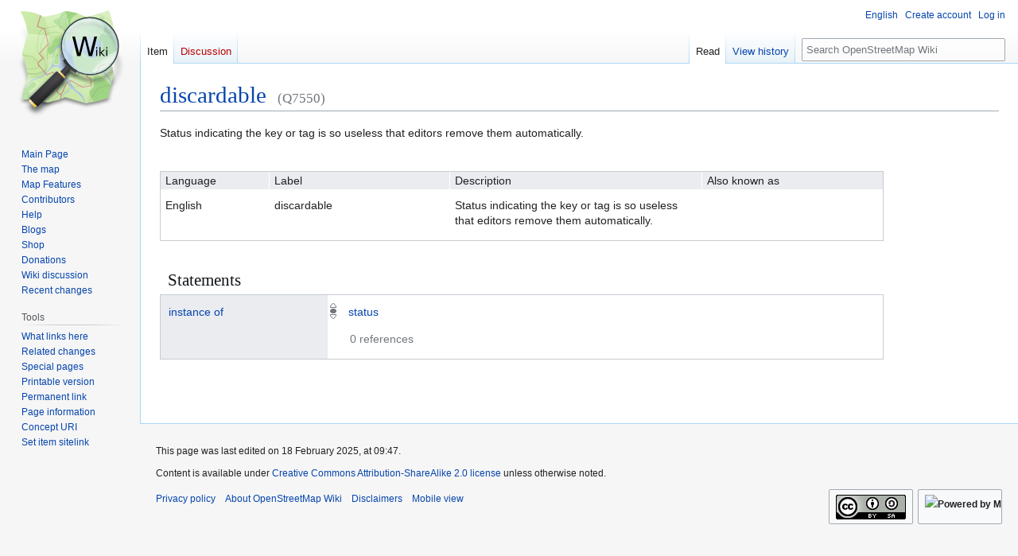

--- FILE ---
content_type: text/html; charset=UTF-8
request_url: https://wiki.openstreetmap.org/wiki/Item:Q7550
body_size: 5487
content:
<!DOCTYPE html>
<html class="client-nojs" lang="en" dir="ltr">
<head>
<meta charset="UTF-8">
<title>discardable - OpenStreetMap Wiki</title>
<script>(function(){var className="client-js";var cookie=document.cookie.match(/(?:^|; )wikimwclientpreferences=([^;]+)/);if(cookie){cookie[1].split('%2C').forEach(function(pref){className=className.replace(new RegExp('(^| )'+pref.replace(/-clientpref-\w+$|[^\w-]+/g,'')+'-clientpref-\\w+( |$)'),'$1'+pref+'$2');});}document.documentElement.className=className;}());RLCONF={"wgBreakFrames":false,"wgSeparatorTransformTable":["",""],"wgDigitTransformTable":["",""],"wgDefaultDateFormat":"dmy","wgMonthNames":["","January","February","March","April","May","June","July","August","September","October","November","December"],"wgRequestId":"4175b2010007edf17a649b83","wgCanonicalNamespace":"Item","wgCanonicalSpecialPageName":false,"wgNamespaceNumber":120,"wgPageName":"Item:Q7550","wgTitle":"Q7550","wgCurRevisionId":2813530,"wgRevisionId":2813530,"wgArticleId":213556,"wgIsArticle":true,"wgIsRedirect":false,"wgAction":"view","wgUserName":null,"wgUserGroups":["*"],"wgCategories":[],"wgPageViewLanguage":"en","wgPageContentLanguage":"en","wgPageContentModel":"wikibase-item","wgRelevantPageName":"Item:Q7550","wgRelevantArticleId":213556,"wgIsProbablyEditable":false,"wgRelevantPageIsProbablyEditable":false,"wgRestrictionEdit":[],"wgCiteReferencePreviewsActive":true,"wgMFDisplayWikibaseDescriptions":{"search":false,"watchlist":false,"tagline":false},"wgULSAcceptLanguageList":[],"wgVisualEditor":{"pageLanguageCode":"en","pageLanguageDir":"ltr","pageVariantFallbacks":"en"},"wbUserPreferredContentLanguages":["en"],"wbUserSpecifiedLanguages":[],"wbCopyright":{"version":"wikibase-1","messageHtml":"By clicking \"save\", you agree to the \u003Ca href=\"/wiki/Wiki:Copyrights\" class=\"mw-redirect\" title=\"Wiki:Copyrights\"\u003Eterms of use\u003C/a\u003E, and you irrevocably agree to release your contribution under the \u003Ca rel=\"nofollow\" class=\"external text\" href=\"https://creativecommons.org/licenses/by-sa/2.0/\"\u003ECreative Commons Attribution-ShareAlike 2.0 license\u003C/a\u003E."},"wbBadgeItems":[],"wbMultiLingualStringLimit":250,"wbTaintedReferencesEnabled":false,"wbIsEditView":true,"wbEntityId":"Q7550","wgEditSubmitButtonLabelPublish":false,"wgCheckUserClientHintsHeadersJsApi":["architecture","bitness","brands","fullVersionList","mobile","model","platform","platformVersion"],"wgULSPosition":"personal","wgULSisCompactLinksEnabled":true,"wgVector2022LanguageInHeader":false,"wgULSisLanguageSelectorEmpty":false};
RLSTATE={"site.styles":"ready","user.styles":"ready","user":"ready","user.options":"loading","wikibase.alltargets":"ready","wikibase.desktop":"ready","jquery.wikibase.toolbar.styles":"ready","skins.vector.styles.legacy":"ready","jquery.makeCollapsible.styles":"ready","ext.OsmWikibase-all":"ready","ext.OsmWikibase":"ready","codex-search-styles":"ready","ext.uls.pt":"ready","ext.visualEditor.desktopArticleTarget.noscript":"ready"};RLPAGEMODULES=["wikibase.entityPage.entityLoaded","wikibase.ui.entityViewInit","site","mediawiki.page.ready","jquery.makeCollapsible","skins.vector.legacy.js","ext.checkUser.clientHints","ext.gadget.taginfo","ext.gadget.dataitemlinks","ext.gadget.maps","ext.uls.compactlinks","ext.uls.interface","ext.visualEditor.desktopArticleTarget.init","ext.visualEditor.targetLoader"];</script>
<script>(RLQ=window.RLQ||[]).push(function(){mw.loader.impl(function(){return["user.options@12s5i",function($,jQuery,require,module){mw.user.tokens.set({"patrolToken":"+\\","watchToken":"+\\","csrfToken":"+\\"});
}];});});</script>
<link rel="stylesheet" href="/w/load.php?lang=en&amp;modules=codex-search-styles%7Cext.OsmWikibase%2COsmWikibase-all%7Cext.uls.pt%7Cext.visualEditor.desktopArticleTarget.noscript%7Cjquery.makeCollapsible.styles%7Cjquery.wikibase.toolbar.styles%7Cskins.vector.styles.legacy%7Cwikibase.alltargets%2Cdesktop&amp;only=styles&amp;skin=vector">
<script async="" src="/w/load.php?lang=en&amp;modules=startup&amp;only=scripts&amp;raw=1&amp;skin=vector"></script>
<meta name="ResourceLoaderDynamicStyles" content="">
<link rel="stylesheet" href="/w/load.php?lang=en&amp;modules=site.styles&amp;only=styles&amp;skin=vector">
<noscript><link rel="stylesheet" href="/w/load.php?lang=en&amp;modules=noscript&amp;only=styles&amp;skin=vector"></noscript>
<meta name="generator" content="MediaWiki 1.43.6">
<meta name="robots" content="max-image-preview:standard">
<meta name="format-detection" content="telephone=no">
<meta property="og:title" content="discardable">
<meta name="description" content="Status indicating the key or tag is so useless that editors remove them automatically.">
<meta property="og:description" content="Status indicating the key or tag is so useless that editors remove them automatically.">
<meta property="og:type" content="summary">
<meta name="viewport" content="width=1120">
<link rel="alternate" href="https://wiki.openstreetmap.org/wiki/Special:EntityData/Q7550.json" type="application/json">
<link rel="alternate" href="https://wiki.openstreetmap.org/wiki/Special:EntityData/Q7550.php" type="application/vnd.php.serialized">
<link rel="alternate" href="https://wiki.openstreetmap.org/wiki/Special:EntityData/Q7550.n3" type="text/n3">
<link rel="alternate" href="https://wiki.openstreetmap.org/wiki/Special:EntityData/Q7550.ttl" type="text/turtle">
<link rel="alternate" href="https://wiki.openstreetmap.org/wiki/Special:EntityData/Q7550.nt" type="application/n-triples">
<link rel="alternate" href="https://wiki.openstreetmap.org/wiki/Special:EntityData/Q7550.rdf" type="application/rdf+xml">
<link rel="alternate" href="https://wiki.openstreetmap.org/wiki/Special:EntityData/Q7550.jsonld" type="application/ld+json">
<link rel="search" type="application/opensearchdescription+xml" href="/w/rest.php/v1/search" title="OpenStreetMap Wiki (en)">
<link rel="EditURI" type="application/rsd+xml" href="//wiki.openstreetmap.org/w/api.php?action=rsd">
<link rel="license" href="/wiki/Wiki_content_license">
<link rel="alternate" type="application/atom+xml" title="OpenStreetMap Wiki Atom feed" href="/w/index.php?title=Special:RecentChanges&amp;feed=atom">
</head>
<body class="skin-vector-legacy mediawiki ltr sitedir-ltr mw-hide-empty-elt ns-120 ns-subject page-Item_Q7550 rootpage-Item_Q7550 skin-vector action-view wb-entitypage wb-itempage wb-itempage-Q7550"><div id="mw-page-base" class="noprint"></div>
<div id="mw-head-base" class="noprint"></div>
<div id="content" class="mw-body" role="main">
	<a id="top"></a>
	<div id="siteNotice"></div>
	<div class="mw-indicators">
	</div>
	<h1 id="firstHeading" class="firstHeading mw-first-heading"><span class="wikibase-title ">
<span class="wikibase-title-label">discardable</span>
<span class="wikibase-title-id">(Q7550)</span>
</span></h1>
	<div id="bodyContent" class="vector-body">
		<div id="siteSub" class="noprint">From OpenStreetMap Wiki</div>
		<div id="contentSub"><div id="mw-content-subtitle"></div></div>
		<div id="contentSub2"></div>
		
		<div id="jump-to-nav"></div>
		<a class="mw-jump-link" href="#mw-head">Jump to navigation</a>
		<a class="mw-jump-link" href="#searchInput">Jump to search</a>
		<div id="mw-content-text" class="mw-body-content"><div id="wb-item-Q7550" class="wikibase-entityview wb-item" lang="en" dir="ltr">
<div class="wikibase-entityview-main"><div class="wikibase-entitytermsview">
<div class="wikibase-entitytermsview-heading">
<div class="wikibase-entitytermsview-heading-description ">Status indicating the key or tag is so useless that editors remove them automatically.</div><div class="wikibase-entitytermsview-heading-aliases wb-empty"></div>
</div>

<div class="wikibase-entitytermsview-entitytermsforlanguagelistview "><table class="wikibase-entitytermsforlanguagelistview">
<thead class="wikibase-entitytermsforlanguagelistview-header">
<tr class="wikibase-entitytermsforlanguagelistview-header-row">
<th scope="col" class="wikibase-entitytermsforlanguagelistview-cell wikibase-entitytermsforlanguagelistview-language">Language</th>
<th scope="col" class="wikibase-entitytermsforlanguagelistview-cell wikibase-entitytermsforlanguagelistview-label">Label</th>
<th scope="col" class="wikibase-entitytermsforlanguagelistview-cell wikibase-entitytermsforlanguagelistview-description">Description</th>
<th scope="col" class="wikibase-entitytermsforlanguagelistview-cell wikibase-entitytermsforlanguagelistview-aliases">Also known as</th>
</tr>
</thead>
<tbody class="wikibase-entitytermsforlanguagelistview-listview"><tr class="wikibase-entitytermsforlanguageview wikibase-entitytermsforlanguageview-en" >
<th class="wikibase-entitytermsforlanguageview-language">English</th>
<td class="wikibase-entitytermsforlanguageview-label"><div class="wikibase-labelview " dir="ltr" lang="en"><div class="wikibase-labelview-container"><span class="wikibase-labelview-text">discardable</span></div></div></td>
<td class="wikibase-entitytermsforlanguageview-description"><div class="wikibase-descriptionview " dir="ltr" lang="en"><div class="wikibase-descriptionview-container"><span class="wikibase-descriptionview-text">Status indicating the key or tag is so useless that editors remove them automatically.</span></div></div></td>
<td class="wikibase-entitytermsforlanguageview-aliases"><div class="wikibase-aliasesview wb-empty">
<ul class="wikibase-aliasesview-list" dir="" lang="en"></ul>

</div></td>

</tr></tbody>
</table></div>
</div><div id="toc"></div><h2 class="wb-section-heading section-heading wikibase-statements" dir="auto" id="claims">Statements</h2><div class="wikibase-statementgrouplistview"><div class="wikibase-listview"><div class="wikibase-statementgroupview" id="P2" data-property-id="P2">
<div class="wikibase-statementgroupview-property">
<div class="wikibase-statementgroupview-property-label" dir="auto"><a title="Property:P2" href="/wiki/Property:P2">instance of</a></div>
</div>
<div class="wikibase-statementlistview">
<div class="wikibase-statementlistview-listview">
<div id="Q7550$a15b1025-4114-8660-b206-cf43ba7feaa8" class="wikibase-statementview wikibase-statement-Q7550$a15b1025-4114-8660-b206-cf43ba7feaa8 wb-normal">
<div class="wikibase-statementview-rankselector"><div class="wikibase-rankselector ui-state-disabled">
<span class="ui-icon ui-icon-rankselector wikibase-rankselector-normal" title="Normal rank"></span>
</div></div>
<div class="wikibase-statementview-mainsnak-container">
<div class="wikibase-statementview-mainsnak" dir="auto"><div class="wikibase-snakview wikibase-snakview-99260b4820fa96265ee8ab67f385ed8df09f2297">
<div class="wikibase-snakview-property-container">
<div class="wikibase-snakview-property" dir="auto"></div>
</div>
<div class="wikibase-snakview-value-container" dir="auto">
<div class="wikibase-snakview-typeselector"></div>
<div class="wikibase-snakview-body">
<div class="wikibase-snakview-value wikibase-snakview-variation-valuesnak"><a title="Item:Q11" href="/wiki/Item:Q11">status</a></div>
<div class="wikibase-snakview-indicators"></div>
</div>
</div>
</div></div>
<div class="wikibase-statementview-qualifiers"></div>
</div>

<div class="wikibase-statementview-references-container">
<div class="wikibase-statementview-references-heading">0 references</div>
<div class="wikibase-statementview-references "></div>
</div>
</div>
</div>

</div>
</div></div></div></div>
<div class="wikibase-entityview-side"><div class="wikibase-pageImage">
<div class="help">
<span class="wb-help-field-hint wikibase-toolbar-item wikibase-wbtooltip" title="This image is taken from the statements of this Item. You can adjust the image by changing the statement.">&#160;</span>
</div>
</div><h2 class="wb-section-heading section-heading wikibase-sitelinks" dir="auto" id="sitelinks">Sitelinks</h2><div class="wikibase-sitelinkgrouplistview"><div class="wikibase-listview"><div class="wikibase-sitelinkgroupview" data-wb-sitelinks-group="special">
<div class="wikibase-sitelinkgroupview-heading-section">
<div class="mw-collapsible-toggle-placeholder"></div>
<div class="wikibase-sitelinkgroupview-heading-container">
<h3 class="wb-sitelinks-heading" dir="auto" id="sitelinks-special">Other sites<span class="wikibase-sitelinkgroupview-counter">(0 entries)</span></h3>

</div>
</div>
<div class="mw-collapsible-content">
<div class="wikibase-sitelinklistview">
<ul class="wikibase-sitelinklistview-listview"></ul>
</div>
</div>
</div></div></div></div>
</div>
<!-- Saved in parser cache with key wiki:pcache:idhash:213556-0!termboxVersion=1!wb=3!wbMobile=0 and timestamp 20260104050310 and revision id 2813530. Rendering was triggered because: page-view
 -->

<div class="printfooter" data-nosnippet="">Retrieved from "<a dir="ltr" href="https://wiki.openstreetmap.org/w/index.php?title=Item:Q7550&amp;oldid=2813530">https://wiki.openstreetmap.org/w/index.php?title=Item:Q7550&amp;oldid=2813530</a>"</div></div>
		<div id="catlinks" class="catlinks catlinks-allhidden" data-mw="interface"></div>
	</div>
</div>

<div id="mw-navigation">
	<h2>Navigation menu</h2>
	<div id="mw-head">
		
<nav id="p-personal" class="mw-portlet mw-portlet-personal vector-user-menu-legacy vector-menu" aria-labelledby="p-personal-label"  >
	<h3
		id="p-personal-label"
		
		class="vector-menu-heading "
	>
		<span class="vector-menu-heading-label">Personal tools</span>
	</h3>
	<div class="vector-menu-content">
		
		<ul class="vector-menu-content-list">
			
			<li id="pt-uls" class="mw-list-item active"><a class="uls-trigger" href="#"><span>English</span></a></li><li id="pt-createaccount" class="mw-list-item"><a href="/w/index.php?title=Special:CreateAccount&amp;returnto=Item%3AQ7550" title="You are encouraged to create an account and log in; however, it is not mandatory"><span>Create account</span></a></li><li id="pt-login" class="mw-list-item"><a href="/w/index.php?title=Special:UserLogin&amp;returnto=Item%3AQ7550" title="You are encouraged to log in; however, it is not mandatory [o]" accesskey="o"><span>Log in</span></a></li>
		</ul>
		
	</div>
</nav>

		<div id="left-navigation">
			
<nav id="p-namespaces" class="mw-portlet mw-portlet-namespaces vector-menu-tabs vector-menu-tabs-legacy vector-menu" aria-labelledby="p-namespaces-label"  >
	<h3
		id="p-namespaces-label"
		
		class="vector-menu-heading "
	>
		<span class="vector-menu-heading-label">Namespaces</span>
	</h3>
	<div class="vector-menu-content">
		
		<ul class="vector-menu-content-list">
			
			<li id="ca-nstab-item" class="selected mw-list-item"><a href="/wiki/Item:Q7550" title="View the Item [c]" accesskey="c"><span>Item</span></a></li><li id="ca-talk" class="new mw-list-item"><a href="/w/index.php?title=Item_talk:Q7550&amp;action=edit&amp;redlink=1" rel="discussion" class="new" title="Discussion about the content page (page does not exist) [t]" accesskey="t"><span>Discussion</span></a></li>
		</ul>
		
	</div>
</nav>

			
<nav id="p-variants" class="mw-portlet mw-portlet-variants emptyPortlet vector-menu-dropdown vector-menu" aria-labelledby="p-variants-label"  >
	<input type="checkbox"
		id="p-variants-checkbox"
		role="button"
		aria-haspopup="true"
		data-event-name="ui.dropdown-p-variants"
		class="vector-menu-checkbox"
		aria-labelledby="p-variants-label"
	>
	<label
		id="p-variants-label"
		
		class="vector-menu-heading "
	>
		<span class="vector-menu-heading-label">English</span>
	</label>
	<div class="vector-menu-content">
		
		<ul class="vector-menu-content-list">
			
			
		</ul>
		
	</div>
</nav>

		</div>
		<div id="right-navigation">
			
<nav id="p-views" class="mw-portlet mw-portlet-views vector-menu-tabs vector-menu-tabs-legacy vector-menu" aria-labelledby="p-views-label"  >
	<h3
		id="p-views-label"
		
		class="vector-menu-heading "
	>
		<span class="vector-menu-heading-label">Views</span>
	</h3>
	<div class="vector-menu-content">
		
		<ul class="vector-menu-content-list">
			
			<li id="ca-view" class="selected mw-list-item"><a href="/wiki/Item:Q7550"><span>Read</span></a></li><li id="ca-history" class="mw-list-item"><a href="/w/index.php?title=Item:Q7550&amp;action=history" title="Past revisions of this page [h]" accesskey="h"><span>View history</span></a></li>
		</ul>
		
	</div>
</nav>

			
<nav id="p-cactions" class="mw-portlet mw-portlet-cactions emptyPortlet vector-menu-dropdown vector-menu" aria-labelledby="p-cactions-label"  title="More options" >
	<input type="checkbox"
		id="p-cactions-checkbox"
		role="button"
		aria-haspopup="true"
		data-event-name="ui.dropdown-p-cactions"
		class="vector-menu-checkbox"
		aria-labelledby="p-cactions-label"
	>
	<label
		id="p-cactions-label"
		
		class="vector-menu-heading "
	>
		<span class="vector-menu-heading-label">More</span>
	</label>
	<div class="vector-menu-content">
		
		<ul class="vector-menu-content-list">
			
			
		</ul>
		
	</div>
</nav>

			
<div id="p-search" role="search" class="vector-search-box-vue  vector-search-box-show-thumbnail vector-search-box-auto-expand-width vector-search-box">
	<h3 >Search</h3>
	<form action="/w/index.php" id="searchform" class="vector-search-box-form">
		<div id="simpleSearch"
			class="vector-search-box-inner"
			 data-search-loc="header-navigation">
			<input class="vector-search-box-input"
				 type="search" name="search" placeholder="Search OpenStreetMap Wiki" aria-label="Search OpenStreetMap Wiki" autocapitalize="sentences" title="Search OpenStreetMap Wiki [f]" accesskey="f" id="searchInput"
			>
			<input type="hidden" name="title" value="Special:Search">
			<input id="mw-searchButton"
				 class="searchButton mw-fallbackSearchButton" type="submit" name="fulltext" title="Search the pages for this text" value="Search">
			<input id="searchButton"
				 class="searchButton" type="submit" name="go" title="Go to a page with this exact name if it exists" value="Go">
		</div>
	</form>
</div>

		</div>
	</div>
	
<div id="mw-panel" class="vector-legacy-sidebar">
	<div id="p-logo" role="banner">
		<a class="mw-wiki-logo" href="/wiki/Main_Page"
			title="Visit the main page"></a>
	</div>
	
<nav id="p-site" class="mw-portlet mw-portlet-site vector-menu-portal portal vector-menu" aria-labelledby="p-site-label"  >
	<h3
		id="p-site-label"
		
		class="vector-menu-heading "
	>
		<span class="vector-menu-heading-label">Site</span>
	</h3>
	<div class="vector-menu-content">
		
		<ul class="vector-menu-content-list">
			
			<li id="n-mainpage" class="mw-list-item"><a href="/wiki/Main_Page" title="Visit the main page [z]" accesskey="z"><span>Main Page</span></a></li><li id="n-osm-homepage" class="mw-list-item"><a href="https://www.openstreetmap.org/"><span>The map</span></a></li><li id="n-mapfeatures" class="mw-list-item"><a href="/wiki/Map_features"><span>Map Features</span></a></li><li id="n-contributors" class="mw-list-item"><a href="/wiki/Contributors"><span>Contributors</span></a></li><li id="n-help" class="mw-list-item"><a href="/wiki/Get_help" title="The place to find out"><span>Help</span></a></li><li id="n-blogs" class="mw-list-item"><a href="/wiki/OSM_Blogs"><span>Blogs</span></a></li><li id="n-Shop" class="mw-list-item"><a href="/wiki/Merchandise"><span>Shop</span></a></li><li id="n-sitesupport" class="mw-list-item"><a href="/wiki/Donations"><span>Donations</span></a></li><li id="n-talk-wiki" class="mw-list-item"><a href="/wiki/Talk:Wiki"><span>Wiki discussion</span></a></li><li id="n-recentchanges" class="mw-list-item"><a href="/wiki/Special:RecentChanges" title="A list of recent changes in the wiki [r]" accesskey="r"><span>Recent changes</span></a></li>
		</ul>
		
	</div>
</nav>

	
<nav id="p-tb" class="mw-portlet mw-portlet-tb vector-menu-portal portal vector-menu" aria-labelledby="p-tb-label"  >
	<h3
		id="p-tb-label"
		
		class="vector-menu-heading "
	>
		<span class="vector-menu-heading-label">Tools</span>
	</h3>
	<div class="vector-menu-content">
		
		<ul class="vector-menu-content-list">
			
			<li id="t-whatlinkshere" class="mw-list-item"><a href="/wiki/Special:WhatLinksHere/Item:Q7550" title="A list of all wiki pages that link here [j]" accesskey="j"><span>What links here</span></a></li><li id="t-recentchangeslinked" class="mw-list-item"><a href="/wiki/Special:RecentChangesLinked/Item:Q7550" rel="nofollow" title="Recent changes in pages linked from this page [k]" accesskey="k"><span>Related changes</span></a></li><li id="t-specialpages" class="mw-list-item"><a href="/wiki/Special:SpecialPages" title="A list of all special pages [q]" accesskey="q"><span>Special pages</span></a></li><li id="t-print" class="mw-list-item"><a href="javascript:print();" rel="alternate" title="Printable version of this page [p]" accesskey="p"><span>Printable version</span></a></li><li id="t-permalink" class="mw-list-item"><a href="/w/index.php?title=Item:Q7550&amp;oldid=2813530" title="Permanent link to this revision of this page"><span>Permanent link</span></a></li><li id="t-info" class="mw-list-item"><a href="/w/index.php?title=Item:Q7550&amp;action=info" title="More information about this page"><span>Page information</span></a></li><li id="t-wb-concept-uri" class="mw-list-item"><a href="//wiki.openstreetmap.org/entity/Q7550" title="URI that identifies the concept described by this Item"><span>Concept URI</span></a></li>
		</ul>
		
	</div>
</nav>

<nav id="p-wikibase-otherprojects" class="mw-portlet mw-portlet-wikibase-otherprojects emptyPortlet vector-menu-portal portal vector-menu" aria-labelledby="p-wikibase-otherprojects-label"  >
	<h3
		id="p-wikibase-otherprojects-label"
		
		class="vector-menu-heading "
	>
		<span class="vector-menu-heading-label">In other projects</span>
	</h3>
	<div class="vector-menu-content">
		
		<ul class="vector-menu-content-list">
			
			
		</ul>
		
	</div>
</nav>

	
</div>

</div>

<footer id="footer" class="mw-footer" >
	<ul id="footer-info">
	<li id="footer-info-lastmod"> This page was last edited on 18 February 2025, at 09:47.</li>
	<li id="footer-info-copyright">Content is available under <a href="/wiki/Wiki_content_license" title="Wiki content license">Creative Commons Attribution-ShareAlike 2.0 license</a> unless otherwise noted.</li>
</ul>

	<ul id="footer-places">
	<li id="footer-places-privacy"><a href="https://www.osmfoundation.org/wiki/Privacy_Policy">Privacy policy</a></li>
	<li id="footer-places-about"><a href="/wiki/About">About OpenStreetMap Wiki</a></li>
	<li id="footer-places-disclaimers"><a href="/wiki/Disclaimer">Disclaimers</a></li>
	<li id="footer-places-mobileview"><a href="//wiki.openstreetmap.org/w/index.php?title=Item:Q7550&amp;mobileaction=toggle_view_mobile" class="noprint stopMobileRedirectToggle">Mobile view</a></li>
</ul>

	<ul id="footer-icons" class="noprint">
	<li id="footer-copyrightico"><a href="https://creativecommons.org/licenses/by-sa/2.0/" class="cdx-button cdx-button--fake-button cdx-button--size-large cdx-button--fake-button--enabled"><img src="/cc-wiki.png" alt="Creative Commons Attribution-ShareAlike 2.0 license" width="88" height="31" loading="lazy"></a></li>
	<li id="footer-poweredbyico"><a href="https://www.mediawiki.org/" class="cdx-button cdx-button--fake-button cdx-button--size-large cdx-button--fake-button--enabled"><img src="/w/resources/assets/poweredby_mediawiki.svg" alt="Powered by MediaWiki" width="88" height="31" loading="lazy"></a></li>
</ul>

</footer>

<script>(RLQ=window.RLQ||[]).push(function(){mw.log.warn("This page is using the deprecated ResourceLoader module \"codex-search-styles\".\n[1.43] Use a CodexModule with codexComponents to set your specific components used: https://www.mediawiki.org/wiki/Codex#Using_a_limited_subset_of_components");mw.config.set({"wgBackendResponseTime":244});});</script>
</body>
</html>

--- FILE ---
content_type: text/javascript; charset=utf-8
request_url: https://wiki.openstreetmap.org/w/load.php?lang=en&modules=wikibase.fallbackchains%2CgetLanguageNameByCode%2CgetUserLanguages%2Cserialization%2Csites%2Ctemplates%7Cwikibase.formatters.ApiValueFormatter%7Cwikibase.ui.entityViewInit%7Cwikibase.utilities.ClaimGuidGenerator%7Cwikibase.view.ControllerViewFactory%2CReadModeViewFactory%2C__namespace&skin=vector&version=1vsl1
body_size: 62881
content:
mw.loader.impl(function(){return["wikibase.fallbackchains@1bceo",{"main":"wikibase/wikibase.fallbackChains.js","files":{"wikibase/wikibase.fallbackChains.js":function(require,module,exports){(function(wb){const fallbackChains=require('../fallbackchains.json');wb.fallbackChains=fallbackChains||{};}(wikibase));
},"fallbackchains.json":[]}}];});
mw.loader.impl(function(){return["wikibase.getLanguageNameByCode@w4vx2",{"main":"resources/wikibase/wikibase.getLanguageNameByCode.js","files":{"resources/wikibase/wikibase.getLanguageNameByCode.js":function(require,module,exports){(function(wb){'use strict';var wikibaseLanguageNames=require('./languageNames.json');var getUlsAutonym=function(langCode){if($.uls&&$.uls.data.languages){var languages=$.uls.data.languages;if(Object.prototype.hasOwnProperty.call(languages,langCode)&&languages[langCode][2]){return languages[langCode][2];}}return null;};var getUlsLanguageName=function(langCode){if($.fn.uls&&$.fn.uls.defaults.languages){return $.fn.uls.defaults.languages[langCode]||null;}return null;};var getWikibaseLanguageName=function(langCode){return wikibaseLanguageNames[langCode]||null;};wb.getLanguageNameByCode=function(langCode){return getWikibaseLanguageName(langCode)||getUlsLanguageName(langCode)||getUlsAutonym(langCode)||langCode;};wb.getLanguageNameByCodeForTerms=function(langCode){if(langCode==='mul'){return mw.msg('wikibase-language-name-for-terms-mul');}return wb.getLanguageNameByCode(langCode);};}(wikibase));
},"resources/wikibase/languageNames.json":{"aa":"Afar","abe":"Western Abenaki","abq":"Abaza","abq-latn":"Abaza","abr":"Abron","ach":"Acoli","ada":"Adangme","ae":"Avestan","aec":"Saʽidi Arabic","afh":"Afrihili","agq":"Aghem","ahr":"Ahirani","aii":"Assyrian Neo-Aramaic","ain":"Ainu","ajg":"Ajagbe","ak":"Akan","akb":"Batak Angkola","akk":"Akkadian","akk-latn":"Akkadian (Latin script)","akk-xsux":"Akkadian (Cuneiform script)","akz":"Alabama","alc":"Kawésqar","ale":"Aleut","ale-cyrl":"Aleut (Cyrillic script)","alq":"Algonquin","als":"Alemannisch","ane":"Xârâcùù","ar-001":"Modern Standard Arabic","aro":"Araona","arp":"Arapaho","ars":"Najdi Arabic","arw":"Arawak","ary-arab":"Moroccan Arabic (Arabic script)","ary-latn":"Moroccan Arabic (Latin script)","asa":"Asu","atv":"Northern Altai","az-cyrl":"Azerbaijani (Cyrillic script)","bag":"Tuki","bal":"Baluchi","bal-latn":"Baluchi (Latin script)","bas":"Basaa","bat-smg":"Samogitian","bax":"Bamun","bbj":"Ghomala","be-x-old":"Belarusian (Taraškievica orthography)","bej":"Beja","bem":"Bemba",
"bez":"Bena","bfa":"Bari","bfd":"Bafut","bfi":"British Sign Language","bfq":"Badaga","bft":"Balti","bft-tibt":"Balti (Tibetan script)","bfz":"Mahasu Pahari","bfz-deva":"Mahasu Pahari (Devanagari script)","bfz-takr":"Mahasu Pahari (Takri script)","bgc-arab":"Haryanvi (Arabic script)","bgc-deva":"Haryanvi (Devanagari script)","bgp":"Eastern Balochi","bgq":"Bagri","bgq-arab":"Bagri (Arabic script)","bgq-deva":"Bagri (Devanagari script)","bha":"Bharia","bhd":"Bhadrawahi","bhd-deva":"Bhadrawahi (Devanagari script)","bhd-takr":"Bhadrawahi (Takri script)","bik":"Bikol","bin":"Bini","bkc":"Baka","bkh":"Bakako","bkm":"Kom","bla":"Siksiká","blc":"Nuxalk","blo":"Anii","blt":"Tai Dam","bnn":"Bunun","bol":"Bole","bom":"Berom","bqz":"Mka'a","bra":"Braj","brh-latn":"Brahui (Latin script)","brx":"Bodo","bse":"Wushi","bsk":"Burushaski","bss":"Akoose","btd":"Batak Dairi","bts":"Batak Simalungun","btx":"Batak Karo","btz":"Batak Alas-Kluet","bua":"Buriat","bug-bugi":"Buginese (Buginese script)","bum":"Bulu",
"bwr":"Bura-Pabir","byn":"Blin","byv":"Medumba","bzj":"Belize Kriol","bzs":"Brazilian Sign Language","cad":"Caddo","cak":"Kaqchikel","cal":"Carolinian","car":"Carib","cay":"Cayuga","cch":"Atsam","ccp-beng":"Chakma (Bengali script)","cdo-hani":"Mindong (Han script)","cdo-hant":"Mindong (Traditional Han script)","cdo-latn":"Mindong (Latin script)","cgg":"Chiga","chb":"Chibcha","chg":"Chagatai","chk":"Chuukese","chm":"Mari","cho":"Choctaw","chp":"Chipewyan","cic":"Chickasaw","cja":"Western Cham","cja-arab":"Western Cham (Arabic script)","cja-cham":"Western Cham (Cham script)","cja-latn":"Western Cham (Latin script)","cjm":"Eastern Cham","cjm-arab":"Eastern Cham (Arabic script)","cjm-cham":"Eastern Cham (Cham script)","cjm-latn":"Eastern Cham (Latin script)","cjy":"Jin","cjy-hans":"Jin (Simplified Han script)","cjy-hant":"Jin (Traditional Han script)","ckb-arab":"Central Kurdish (Arabic script)","ckb-latn":"Central Kurdish (Latin script)","cko":"Anufo","ckt":"Chukchi","clc":"Chilcotin",
"cmg":"Classical Mongolian","cnh":"Hakha-Chin","cnr":"Montenegrin","cnr-cyrl":"Montenegrin (Cyrillic script)","cnr-latn":"Montenegrin (Latin script)","cnx":"Middle Cornish","cop":"Coptic","cpx-latn":"Puxian (Latin script)","crb":"Island Carib","crg":"Michif","crj":"Southern East Cree","crk":"Plains Cree","crl":"Northern East Cree","crm":"Moose Cree","crr":"Carolina Algonquian","crs":"Seselwa Creole French","csw":"Swampy Cree","ctg":"Chittagonian","cwd":"Woods Cree","dak":"Dakota","dar":"Dargwa","dav":"Taita","ddn":"Dendi","de-1901":"German (traditional orthography)","del":"Delaware","den":"Slave","dgr":"Dogrib","dje":"Zarma","doi":"Dogri","doi-arab":"Dogri (Arabic script)","doi-deva":"Dogri (Devanagari script)","doi-dogr":"Dogri (Dogra script)","dru":"Rukai","duf":"Dumbea","dum":"Middle Dutch","dyo":"Jola-Fonyi","dyu":"Dyula","dzg":"Dazaga","ebu":"Embu","egy":"Ancient Egyptian","eka":"Ekajuk","ekp":"Ekpeye","el-cy":"Cypriot Greek","elm":"Eleme","elx":"Elamite","en-au":"Australian English",
"en-in":"Indian English","en-jm":"Jamaican English","en-nz":"New Zealand English","en-us":"American English","enm":"Middle English","eo-hsistemo":"Esperanto (h-system orthography)","eo-xsistemo":"Esperanto (x-system orthography)","es-419":"Latin American Spanish","es-es":"European Spanish","es-mx":"Mexican Spanish","ess":"Central Siberian Yupik","esu":"Central Yupik","eto":"Eton","ett":"Etruscian","etu":"Ejagham","ewo":"Ewondo","eya":"Eyak","fa-af":"Dari","fan":"Fang","fil":"Filipino","fiu-vro":"võro","fkv":"Kvensk","fmp":"Fe'Fe'","fos":"Siraya","fr-ca":"Canadian French","fr-ch":"Swiss French","frk":"Frankish","frm":"Middle French","fro":"Old French","frs":"Eastern Frisian","fsl":"French Sign Language","fud":"Futunan","fuf":"Pular","gay":"Gayo","gba":"Gbaya","gbk":"Gaddi","gbk-deva":"Gaddi (Devanagari script)","gbk-takr":"Gaddi (Takri script)","gbm":"Garhwali","gbz":"Zoroastrian Dari","gez":"Geez","gil":"Gilbertese","gju":"Gujari","gju-arab":"Gujari (Arabic script)","gju-deva":"Gujari (Devanagari script)",
"gmh":"Middle High German","gml":"Middle Low German","gmy":"Mycenaean Greek","goh":"Old High German","gon":"Gondi","grb":"Grebo","gsg":"German Sign Language","gsw-fr":"Alsatian","guz":"Gusii","gwi":"Gwichʼin","gya":"Gbaya","ha-arab":"Hausa (Arabic script)","ha-ne":"Hausa (Niger)","hac":"Gurani","hai":"Haida","hav":"Havu","hax":"Southern Haida","haz":"Hazaragi","hbo":"Biblical Hebrew","hdn":"Northern Haida","hi-kthi":"Hindi (Kaithi script)","hi-latn":"Hindi (Latin)","hif-deva":"Fiji Hindi (Devanagari script)","hit":"Hittite","hit-latn":"Hittite (Latin script)","hit-xsux":"Hittite (Cuneiform script)","hke":"Hunde","hmn":"Hmong","hne":"Chhattisgarhi","hnj":"Hmong Njua","ho":"Hiri Motu","hoc":"Ho","hsn-hans":"Xiang (Simplified Han script)","hsn-hant":"Xiang (Traditional Han script)","hts":"Hadza","hup":"Hupa","hur":"Halkomelem","hz":"Herero","igb":"Ebira","ike":"Eastern Canadian Inuktitut","ikt":"Western Canadian Inuktitut","ish":"Esan","isu":"Isu","izh":"Ingrian","ja-hani":"Japanese (Kanji script)",
"ja-hira":"Japanese (Hiragana script)","ja-hrkt":"Japanese (Kana script)","ja-kana":"Japanese (Katakana script)","jac":"Popti'","jdt":"Judeo-Tat","jgo":"Ngomba","jje":"Jeju","jmc":"Machame","jpr":"Judeo-Persian","jrb":"Judeo-Arabic","jv-java":"Javanese (Javanese script)","kac":"Kachin","kaj":"Jju","kam":"Kamba","kaw":"Kawi","kbl":"Kanembu","kck":"Kalanga","kde":"Makonde","ken":"Kenyang","ker":"Kera","kfo":"Koro","kfr":"Kutchi","kge-arab":"Komering (Arabic script)","kgp":"Kaingang","kha":"Khasi","kho":"Khotanese","khq":"Koyra Chiini","kip":"Sheshi Kham","kj":"Kuanyama","kkj":"Kako","kld":"Gamilaraay","kln":"Kalenjin","kls":"Kalasha","kls-arab":"Kalasha (Arabic script)","kls-latn":"Kalasha (Latin script)","kmb":"Kimbundu","kmr":"Northern Kurdish","kmr-arab":"Northern Kurdish (Arabic script)","kmr-latn":"Northern Kurdish (Latin script)","kmz":"Khorasani Turkic","knn":"Maharashtrian Konkani","ko-hani":"Korean (Hanja script)","ko-kore":"Korean (mixed script)","kok":"Konkani","kos":"Kosraean",
"koy":"Koyukon","kpe":"Kpelle","kru":"Kurukh","ksb":"Shambala","ksf":"Bafia","kut":"Kutenai","kwk":"Kwakʼwala","kxv":"Kuvi","lad-hebr":"Ladino (Hebrew script)","lag":"Langi","lah":"Western Panjabi","laj":"Lango","lam":"Lamba","lcm":"Tungag","ldn":"Láadan","lem":"Nomaande","lij-mc":"Monégasque","lil":"Lillooet","lkt":"Lakota","lns":"Lamnso'","lol":"Mongo","lou":"Louisiana Creole","lsm":"Saamia","lu":"Luba-Katanga","lui":"Luiseno","lun":"Lunda","luo":"Luo","luy":"Luyia","maf":"Mafa","mak":"Makasar (Buginese script)","man":"Mandingo","mas":"Masai","mcn":"Massa","mcp":"Maka","mde":"Maba","mdr":"Mandar","men":"Mende","mer":"Meru","mey":"Hassaniyya","mfa":"Kelantan-Pattani Malay","mfe":"Morisyen","mga":"Middle Irish","mgh":"Makhuwa-Meetto","mgo":"Metaʼ","mh":"Marshallese","mhk":"Mungaka","mic":"Mi'kmaw","mid":"Mandaic","mis":"unsupported language","mix":"Mixtec","mn-mong":"Mongolian (Mongolian script)","mns":"Mansi","moe":"Innu-aimun","moh":"Mohawk","mrv":"Mangareva","msi":"Sabah Malay",
"mua":"Mundang","mul":"multiple languages","mus":"Muscogee","mvf":"Peripheral Mongolian","mvi":"Miyako","mvi-hira":"Miyako (Hiragana script)","mwr":"Marwari","mwv":"Mentawai","mww":"Hmong Daw","mww-latn":"Hmong Daw (Latin script)","mye":"Myene","nan-hani":"Minnan (Han script)","nan-hans":"Minnan (Simplified Han script)","naq":"Nama","nd":"North Ndebele","ng":"Ndonga","nge":"Ngémba","njo":"Ao Naga","nl-be":"Flemish","nla":"Ngombala","nmg":"Kwasio","nn-hognorsk":"Norwegian Høgnorsk","nnh":"Ngiemboon","nnz":"Nda'Nda'","no":"Norwegian","nod-thai":"Northern Thai (Thai script)","non":"Old Norse","non-runr":"Old Norse (Runic script)","nrf-gg":"Guernésiais","nrf-je":"Jèrriais","nsk":"Naskapi","nus":"Nuer","nwc":"Classical Newari","nxm":"Numidian","nym":"Nyamwezi","nzi":"Nzima","obt":"Old Breton","oco":"Old Cornish","odt":"Old Dutch","ofs":"Old Frisian","oj":"Ojibwa","ojc":"Central Ojibwa","ojg":"Eastern Ojibwa","ojp":"Old Japanese","ojp-hani":"Old Japanese (Kanji script)","ojp-hira":"Old Japanese (Hiragana script)",
"ojs":"Oji-Cree","ojw":"Western Ojibwa","oka":"Okanagan","oma":"Omaha-Ponca","ood":"O'odham","osa":"Osage","osa-latn":"Osage (Latin script)","osi":"Osing","osx":"Old Saxon","ota":"Ottoman Turkish","otk":"Old Turkish","ovd":"Elfdalian","owl":"Old Welsh","pal":"Pahlavi","pal-phli":"Pahlavi (Inscriptional Pahlavi script)","pal-phlp":"Pahlavi (Psalter Pahlavi script)","pal-phlv":"Pahlavi (Book Pahlavi script)","pao":"Northern Paiute","pap-aw":"Papiamento (Aruba)","paq":"Parya","pau":"Palauan","pbb":"Páez","peo":"Old Persian","pgd":"Gāndhārī","pgd-arab":"Gāndhārī (Arabic script)","pgd-deva":"Gāndhārī (Devanagari script)","pgd-khar":"Gāndhārī (Kharoshthi script)","phl":"Palula","phn":"Phoenician","phn-latn":"Phoenician (Latin script)","phn-phnx":"Phoenician (Phoenician script)","phr":"Pahari-Potwari","pi-sidd":"Pali (Siddham script)","pis":"Pijin","pjt":"Pitjantjatjara","pks":"Pakistan Sign Language","pon":"Pohnpeian","pov":"Upper Guinea Crioulo","ppu":"Papora-Hoanya","pqm":"Maliseet-Passamaquoddy",
"pro":"Old Provençal","prs":"Dari","ps-af":"Pashto (Afghanistan)","ps-pk":"Pashto (Pakistan)","psu":"Sauraseni Prākrit","psu-arab":"Sauraseni Prākrit (Arabic script)","psu-brah":"Sauraseni Prākrit (Brahmi script)","psu-deva":"Sauraseni Prākrit (Devanagari script)","psu-guru":"Sauraseni Prākrit (Gurmukhi script)","pt-ao1990":"Portuguese (1990 Orthographic Agreement)","pt-colb1945":"Portuguese (1945 Orthographic Agreement)","pt-pt":"European Portuguese","pyu":"Puyuma","quc":"Kʼicheʼ","qwh":"Huaylas Ancash Quechua","qxq":"Qashqai","qya":"Quenya","rag":"Logooli","rah":"Rabha","raj":"Rajasthani","rap":"Rapanui","rar":"Rarotongan","rcf":"Réunion Creole French","rej":"Rejang","rhg":"Rohingya","rhg-arab":"Rohingya (Arabic script)","rhg-rohg":"Rohingya (Hanifi Rohingya script)","rkt":"Rangpuri","rm-puter":"Putèr","rm-rumgr":"Rumantsch Grischun","rm-surmiran":"Surmiran","rm-sursilv":"Sursilvan","rm-sutsilv":"Sutsilvan","rm-vallader":"Vallader","rmf":"Finnish Kalo","rmg":"Traveller Norwegian",
"rml":"Baltic Romani","rmn":"Balkan Romani","rmo":"Sinte Romani","rmw":"Welsh-Romani","ro-md":"Moldavian","roa-rup":"Aromanian","rof":"Rombo","rom":"Romany","rtm":"Rotuman","rug":"Roviana","ruo":"Istro Romanian","rwk":"Rwa","rwr":"Marwari (India)","rys":"Yaeyama","rys-hira":"Yaeyama (Hiragana script)","ryu-hira":"Okinawan (Hiragana script)","sa-sidd":"Sanskrit (Siddham script)","sad":"Sandawe","sam":"Samaritan Aramaic","saq":"Samburu","sas":"Sasak","sat-beng":"Santali (Bengali script)","sat-latn":"Santali (Latin script)","sat-orya":"Santali (Oriya script)","saz":"Saurashtra","sba":"Ngambay","sbp":"Sangu","scl":"Shina","sd-deva":"Sindhi (Devanagari script)","sd-gujr":"Sindhi (Gujarati script)","sd-khoj":"Sindhi (Khojki script)","sd-sind":"Sindhi (Khudawadi script)","sdh-arab":"Southern Kurdish (Arabic script)","sdh-latn":"Southern Kurdish (Latin script)","see":"Seneca","seh":"Sena","sel":"Selkup","ser":"Serrano","sga":"Old Irish","shd":"Kundal Shahi","shi-latn":"Tachelhit (Latin script)",
"shi-tfng":"Tachelhit (Tifinagh script)","shu":"Chadian Arabic","shy-arab":"Shawiya (Arabic script)","shy-tfng":"Shawiya (Tifinagh script)","sia":"Akkala Sami","sid":"Sidamo","simple":"Simple English","sjk":"Kemi Sami","sjn":"Sindarin","sjt":"Ter Sami","sju":"Ume Sami","slh":"Southern Lushootseed","slr":"Salar","sly":"Selayar","smj":"Lule Sami","snk":"Soninke","sog":"Sogdien","sr-cyrl":"Serbian (Cyrillic script)","sr-latn":"Serbian (Latin script)","sr-me":"Montenegrin","srq":"Sirionó","srr":"Serer","ssf":"Thao","ssy":"Saho","sth":"Shelta","str":"Straits Salish","suk":"Sukuma","sus":"Susu","sux":"Sumerian","sux-latn":"Sumerian (Latin script)","sux-xsux":"Sumerian (Cuneiform script)","sw-cd":"Congo Swahili","swb":"Comorian","sxu":"Upper Saxon","syc":"Classical Syriac","syl-beng":"Sylheti (Bengali script)","syr":"Syriac","tce":"Southern Tutchone","tem":"Timne","teo":"Teso","ter":"Tereno","tgx":"Tagish","tht":"Tahltan","tiv":"Tiv","tji":"Northern Tujia","tkl":"Tokelau","tkr":"Tsakhur",
"tlb":"Tobelo","tlh":"Klingon","tlh-latn":"Klingon (Latin script)","tlh-piqd":"Klingon (Klingon script)","tli":"Tlingit","tly-cyrl":"Talysh (Cyrillic script)","tmh":"Tamashek","tnq":"Taíno","tog":"Nyasa Tonga","toi":"Tonga (Botatwe)","trw":"Torwali","tsd":"Tsakonian","tsi":"Tsimshian","ttm":"Northern Tutchone","ttt":"Muslim Tat","tui":"Tupuri","tvl":"Tuvalu","tvu":"Tunen","twq":"Tasawaq","txg":"Tangut","tzl":"Talossan","uga":"Ugaritic","umb":"Umbundu","umu":"Munsee","und":"undetermined language","unr":"Mundari","unr-deva":"Mundari (Devanagari script)","unr-nagm":"Mundari (Nag Mundari script)","uun":"Pazeh","uz-cyrl":"Uzbek (Cyrillic script)","uz-latn":"Uzbek (Latin script)","vai":"Vai","vi-hani":"Vietnamese (Han script)","vun":"Vunjo","vut":"Vute","wae":"Walser","was":"Washo","wbp":"Warlpiri","wes":"Pidgin (Cameroon)","wlm":"Middle Welsh","wlx":"Wali","wsg":"Adilabad Gondi","wsv":"Wotapuri-Katarqalai","wya":"Wyandot","xbm":"Middle Breton","xno":"Anglo-Norman","xnr":"Kangri","xnr-deva":"Kangri (Devanagari script)",
"xnr-takr":"Kangri (Takri script)","xog":"Soga","xpu":"Punic","xsu":"Sanumá","yao":"Yao","yap":"Yapese","yas":"Nugunu","yat":"Yambeta","yav":"Yangben","ybb":"Yemba","yec":"Yeniche","ykg":"Tundra Yukaghir","yoi":"Yonaguni","yoi-hira":"Yonaguni (Hiragana script)","yox":"Yoron","yox-hira":"Yoron (Hiragana script)","yrk":"Nenets","zai":"Isthmus Zapotec","zap":"Zapotec","zbl":"Blissymbols","zen":"Zenaga","zgh-latn":"Standard Moroccan Tamazight (Latin script)","zh-classical":"Literary Chinese","zh-min-nan":"Minnan","zh-yue":"Cantonese","zmi":"Negeri Sembilan Malay","zpu":"Yalálag Zapotec","zun":"Zuni","zxx":"no linguistic content","zza":"Zaza"}}},{},{"wikibase-language-name-for-terms-mul":"default for all languages"}];});
mw.loader.impl(function(){return["wikibase.getUserLanguages@m3qrb",{"main":"wikibase.getUserLanguages.js","files":{"wikibase.getUserLanguages.js":function(require,module,exports){(function(wb){'use strict';var termLanguages=require('./termLanguages.json');function filterInvalidTermsLanguages(languages){return languages.filter(function(language){return termLanguages.indexOf(language)!==-1;});}wb.getUserLanguages=function(){var userLanguage=mw.config.get('wgUserLanguage'),userSpecifiedLanguages=mw.config.get('wbUserSpecifiedLanguages',[]),userPreferredContentLanguages=mw.config.get('wbUserPreferredContentLanguages',userSpecifiedLanguages);var languages=userPreferredContentLanguages.slice();if(!userSpecifiedLanguages.length&&mw.uls&&$.uls&&$.uls.data){var frequentLanguages=mw.uls.getFrequentLanguageList();for(var i=0;i<4&&i<frequentLanguages.length;i++){if(languages.indexOf(frequentLanguages[i])===-1){languages.push(frequentLanguages[i]);}}}languages=filterInvalidTermsLanguages(languages);var userLanguageIndex=languages.indexOf(userLanguage);if(userLanguageIndex!==-1){languages.splice(userLanguageIndex,1);}languages.unshift(userLanguage);return languages;};}(wikibase));
},"termLanguages.json":["aa","aae","ab","abs","ace","acf","acm","ady","ady-cyrl","aeb","aeb-arab","aeb-latn","af","aln","als","alt","am","ami","an","ang","ann","anp","apc","ar","arc","arn","arq","ary","arz","as","ase","ast","atj","av","avk","awa","ay","az","azb","ba","ban","ban-bali","bar","bat-smg","bbc","bbc-latn","bcc","bci","bcl","bdr","be","be-tarask","be-x-old","bew","bg","bgc","bgn","bh","bho","bi","bjn","blk","bm","bn","bo","bpy","bqi","br","brh","bs","btm","bto","bug","bxr","ca","cbk-zam","ccp","cdo","ce","ceb","ch","chn","cho","chr","chy","ckb","co","cps","cpx","cpx-hans","cpx-hant","cpx-latn","cr","crh","crh-cyrl","crh-latn","crh-ro","cs","csb","cu","cv","cy","da","dag","de","de-at","de-ch","de-formal","dga","din","diq","dsb","dtp","dty","dua","dv","dz","ee","efi","egl","el","eml","en","en-ca","en-gb","eo","es","es-419","es-formal","et","eu","ext","fa","fat","ff","fi","fit","fiu-vro","fj","fo","fon","fr","frc","frp","frr","fur","fy","ga","gaa","gag","gan","gan-hans","gan-hant","gcf","gcr","gd",
"gl","gld","glk","gn","gom","gom-deva","gom-latn","gor","got","gpe","grc","gsw","gu","guc","gur","guw","gv","ha","hak","hak-hans","hak-hant","hak-latn","haw","he","hi","hif","hif-latn","hil","hno","ho","hr","hrx","hsb","hsn","ht","hu","hu-formal","hy","hyw","hz","ia","iba","ibb","id","ie","ig","igl","ii","ik","ike-cans","ike-latn","ilo","inh","io","is","isv-cyrl","isv-latn","it","iu","ja","jam","jbo","jut","jv","ka","kaa","kab","kai","kbd","kbd-cyrl","kbp","kcg","kea","kg","kge","khw","ki","kiu","kj","kjh","kjp","kk","kk-arab","kk-cn","kk-cyrl","kk-kz","kk-latn","kk-tr","kl","km","kn","knc","ko","ko-kp","koi","kr","krc","kri","krj","krl","ks","ks-arab","ks-deva","ksh","ksw","ku","ku-arab","ku-latn","kum","kus","kv","kw","ky","la","lad","lb","lbe","lez","lfn","lg","li","lij","liv","lki","lld","lmo","ln","lo","loz","lrc","lt","ltg","lua","lus","luz","lv","lzh","lzz","mad","mag","mai","map-bms","mdf","mg","mh","mhr","mi","min","mk","ml","mn","mnc","mnc-latn","mnc-mong","mni","mnw","mo",
"mos","mr","mrh","mrj","ms","ms-arab","mt","mui","mus","mwl","my","myv","mzn","na","nah","nan","nan-hant","nan-latn-pehoeji","nan-latn-tailo","nap","nb","nds","nds-nl","ne","new","ng","nia","nit","niu","nl","nl-informal","nmz","nn","no","nod","nog","nov","nqo","nr","nrm","nso","nup","nv","ny","nyn","nyo","nys","oc","ojb","olo","om","or","os","pa","pag","pam","pap","pcd","pcm","pdc","pdt","pfl","pi","pih","pl","pms","pnb","pnt","prg","ps","pt","pt-br","pwn","qu","qug","rgn","rif","rki","rm","rmc","rmy","rn","ro","roa-rup","roa-tara","rsk","ru","rue","rup","ruq","ruq-cyrl","ruq-latn","rut","rw","ryu","sa","sah","sat","sc","scn","sco","sd","sdc","sdh","se","se-fi","se-no","se-se","sei","ses","sg","sgs","sh","sh-cyrl","sh-latn","shi","shi-latn","shi-tfng","shn","shy","shy-latn","si","simple","sjd","sje","sk","skr","skr-arab","sl","sli","sm","sma","smn","sms","sn","so","sq","sr","sr-ec","sr-el","srn","sro","ss","st","stq","sty","su","sv","sw","syl","szl","szy","ta","tay","tcy","tdd","te",
"tet","tg","tg-cyrl","tg-latn","th","ti","tig","tk","tl","tly","tly-cyrl","tn","to","tok","tpi","tr","tru","trv","ts","tt","tt-cyrl","tt-latn","ttj","tum","tw","ty","tyv","tzm","udm","ug","ug-arab","ug-latn","uk","ur","uz","uz-cyrl","uz-latn","ve","vec","vep","vi","vls","vmf","vmw","vo","vot","vro","wa","wal","war","wls","wo","wuu","wuu-hans","wuu-hant","xal","xh","xmf","xsy","yi","yo","yrl","yue","yue-hans","yue-hant","za","zea","zgh","zgh-latn","zh","zh-classical","zh-cn","zh-hans","zh-hant","zh-hk","zh-min-nan","zh-mo","zh-my","zh-sg","zh-tw","zh-yue","zu","agq","bag","bas","bax","bbj","bfd","bkc","bkh","bkm","bqz","byv","cak","cal","cnh","en-us","eto","etu","ewo","fkv","fmp","gya","isu","ker","ksf","lem","lns","mcn","mcp","mua","nan-hani","nge","nla","nmg","nnh","nnz","osa-latn","ota","pap-aw","quc","rmf","rwr","sju","smj","srq","tpv","tvu","vut","wes","wya","yas","yat","yav","ybb"]}}];});
mw.loader.impl(function(){return["wikibase.serialization@xcpct",{"main":"index.js","files":{"index.js":function(require,module,exports){module.exports={Deserializer:require('./Deserializers/Deserializer.js'),EntityDeserializer:require('./Deserializers/EntityDeserializer.js'),SnakDeserializer:require('./Deserializers/SnakDeserializer.js'),StatementDeserializer:require('./Deserializers/StatementDeserializer.js'),StatementGroupSetDeserializer:require('./Deserializers/StatementGroupSetDeserializer.js'),StatementListDeserializer:require('./Deserializers/StatementListDeserializer.js'),TermDeserializer:require('./Deserializers/TermDeserializer.js'),TermMapDeserializer:require('./Deserializers/TermMapDeserializer.js'),ClaimSerializer:require('./Serializers/ClaimSerializer.js'),ReferenceListSerializer:require('./Serializers/ReferenceListSerializer.js'),ReferenceSerializer:require('./Serializers/ReferenceSerializer.js'),Serializer:require('./Serializers/Serializer.js'),SnakListSerializer:require('./Serializers/SnakListSerializer.js'),SnakSerializer:require('./Serializers/SnakSerializer.js'),StatementListSerializer:require('./Serializers/StatementListSerializer.js'),
StatementSerializer:require('./Serializers/StatementSerializer.js'),TermMapSerializer:require('./Serializers/TermMapSerializer.js')};
},"Deserializers/Deserializer.js":function(require,module,exports){(function(){'use strict';var SELF=function WbSerializationDeserializer(){};$.extend(SELF.prototype,{deserialize:util.abstractFunction});module.exports=SELF;}());
},"Deserializers/SnakDeserializer.js":function(require,module,exports){(function(dv){'use strict';var PARENT=require('./Deserializer.js'),datamodel=require('wikibase.datamodel');module.exports=util.inherit('WbSnakDeserializer',PARENT,{deserialize:function(serialization){if(serialization.snaktype==='novalue'){return new datamodel.PropertyNoValueSnak(serialization.property,serialization.hash);}else if(serialization.snaktype==='somevalue'){return new datamodel.PropertySomeValueSnak(serialization.property,serialization.hash);}else if(serialization.snaktype==='value'){var dataValue=null,type=serialization.datavalue.type,value=serialization.datavalue.value;try{dataValue=dv.newDataValue(type,value);}catch(error){dataValue=new dv.UnDeserializableValue(value,type,error.message);}return new datamodel.PropertyValueSnak(serialization.property,dataValue,serialization.hash);}throw new Error('Incompatible snak type');}});}(dataValues));
},"Deserializers/StatementGroupSetDeserializer.js":function(require,module,exports){(function(){'use strict';var PARENT=require('./Deserializer.js'),datamodel=require('wikibase.datamodel'),StatementGroupDeserializer=require('./StatementGroupDeserializer.js');module.exports=util.inherit('WbStatementGroupSetDeserializer',PARENT,{deserialize:function(serialization){var statemenGroupDeserializer=new StatementGroupDeserializer(),statementGroups=[];for(var propertyId in serialization){statementGroups.push(statemenGroupDeserializer.deserialize(serialization[propertyId]));}return new datamodel.StatementGroupSet(statementGroups);}});}());
},"Deserializers/StatementGroupDeserializer.js":function(require,module,exports){(function(){'use strict';var PARENT=require('./Deserializer.js'),StatementListDeserializer=require('./StatementListDeserializer.js'),datamodel=require('wikibase.datamodel');module.exports=util.inherit('WbStatementGroupDeserializer',PARENT,{deserialize:function(serialization){if($.isEmptyObject(serialization)){throw new Error('Cannot deserialize empty serialization');}var statementListDeserializer=new StatementListDeserializer(),statementList=statementListDeserializer.deserialize(serialization);return new datamodel.StatementGroup(statementList.getPropertyIds()[0],statementList);}});}());
},"Deserializers/StatementListDeserializer.js":function(require,module,exports){(function(){'use strict';var PARENT=require('./Deserializer.js'),StatementDeserializer=require('./StatementDeserializer.js'),datamodel=require('wikibase.datamodel');module.exports=util.inherit('WbStatementListDeserializer',PARENT,{deserialize:function(serialization){var statements=[],statementDeserializer=new StatementDeserializer();for(var i=0;i<serialization.length;i++){statements.push(statementDeserializer.deserialize(serialization[i]));}return new datamodel.StatementList(statements);}});}());
},"Deserializers/StatementDeserializer.js":function(require,module,exports){(function(){'use strict';var PARENT=require('./Deserializer.js'),datamodel=require('wikibase.datamodel'),ReferenceListDeserializer=require('./ReferenceListDeserializer.js'),ClaimDeserializer=require('./ClaimDeserializer.js');module.exports=util.inherit('WbStatementDeserializer',PARENT,{deserialize:function(serialization){var claim=(new ClaimDeserializer()).deserialize(serialization),references=null,rank=datamodel.Statement.RANK[serialization.rank.toUpperCase()];if(serialization.references!==undefined){var referenceDeserializer=new ReferenceListDeserializer();references=referenceDeserializer.deserialize(serialization.references);}return new datamodel.Statement(claim,references,rank);}});}());
},"Deserializers/ClaimDeserializer.js":function(require,module,exports){(function(){'use strict';var PARENT=require('./Deserializer.js'),datamodel=require('wikibase.datamodel'),SnakDeserializer=require('./SnakDeserializer.js'),SnakListDeserializer=require('./SnakListDeserializer.js');module.exports=util.inherit('WbClaimDeserializer',PARENT,{deserialize:function(serialization){var mainSnak=(new SnakDeserializer).deserialize(serialization.mainsnak),qualifiers=null,guid=serialization.id||null;if(serialization.qualifiers!==undefined){qualifiers=(new SnakListDeserializer()).deserialize(serialization.qualifiers,serialization['qualifiers-order']);}return new datamodel.Claim(mainSnak,qualifiers,guid);}});}());
},"Deserializers/TermDeserializer.js":function(require,module,exports){(function(){'use strict';var PARENT=require('./Deserializer.js'),datamodel=require('wikibase.datamodel');module.exports=util.inherit('WbTermDeserializer',PARENT,{deserialize:function(serialization){return new datamodel.Term(serialization.language,serialization.value);}});}());
},"Serializers/ClaimSerializer.js":function(require,module,exports){(function(){'use strict';var PARENT=require('./Serializer.js'),SnakSerializer=require('./SnakSerializer.js'),SnakListSerializer=require('./SnakListSerializer.js'),datamodel=require('wikibase.datamodel');module.exports=util.inherit('WbClaimSerializer',PARENT,{serialize:function(claim){if(!(claim instanceof datamodel.Claim)){throw new Error('Not an instance of datamodel.Claim');}var snakSerializer=new SnakSerializer(),snakListSerializer=new SnakListSerializer(),guid=claim.getGuid(),qualifiers=claim.getQualifiers();var serialization={type:'claim',mainsnak:snakSerializer.serialize(claim.getMainSnak())};if(guid){serialization.id=guid;}if(qualifiers.length){serialization.qualifiers=snakListSerializer.serialize(qualifiers);serialization['qualifiers-order']=qualifiers.getPropertyOrder();}return serialization;}});}());
},"Deserializers/ReferenceListDeserializer.js":function(require,module,exports){(function(){'use strict';var PARENT=require('./Deserializer.js'),datamodel=require('wikibase.datamodel'),ReferenceDeserializer=require('./ReferenceDeserializer.js');module.exports=util.inherit('WbReferenceListDeserializer',PARENT,{deserialize:function(serialization){var references=[],referenceDeserializer=new ReferenceDeserializer();for(var i=0;i<serialization.length;i++){references.push(referenceDeserializer.deserialize(serialization[i]));}return new datamodel.ReferenceList(references);}});}());
},"Deserializers/ReferenceDeserializer.js":function(require,module,exports){(function(){'use strict';var PARENT=require('./Deserializer.js'),datamodel=require('wikibase.datamodel'),SnakListDeserializer=require('./SnakListDeserializer.js');module.exports=util.inherit('WbReferenceDeserializer',PARENT,{deserialize:function(serialization){return new datamodel.Reference((new SnakListDeserializer()).deserialize(serialization.snaks,serialization['snaks-order']),serialization.hash);}});}());
},"Deserializers/SnakListDeserializer.js":function(require,module,exports){(function(){'use strict';var PARENT=require('./Deserializer.js'),SnakDeserializer=require('./SnakDeserializer.js'),datamodel=require('wikibase.datamodel');function addSerializedSnaksToSnakList(serializedSnaks,snaks){var snakDeserializer=new SnakDeserializer();for(var i=0;i<serializedSnaks.length;i++){snaks.push(snakDeserializer.deserialize(serializedSnaks[i]));}return snaks;}module.exports=util.inherit('WbSnakListDeserializer',PARENT,{deserialize:function(serialization,order){var snaks=[];if(!order){$.each(serialization,function(propertyId,snaksPerProperty){addSerializedSnaksToSnakList(snaksPerProperty,snaks);});}else{$.each(serialization,function(propertyId){if(order.indexOf(propertyId)===-1){throw new Error('Snak featuring the property id '+propertyId+' is not '+'present within list of property ids defined for ordering');}});for(var i=0;i<order.length;i++){var propertyId=order[i];if(!serialization[propertyId]){throw new Error('Trying to oder by property '+propertyId+' without any '+'snak featuring this property being present');
}addSerializedSnaksToSnakList(serialization[propertyId],snaks);}}return new datamodel.SnakList(snaks);}});}());
},"Serializers/TermMapSerializer.js":function(require,module,exports){(function(){'use strict';var TermSerializer=require('./TermSerializer.js'),PARENT=require('./Serializer.js'),datamodel=require('wikibase.datamodel');module.exports=util.inherit('WbTermMapSerializer',PARENT,{serialize:function(termMap){if(!(termMap instanceof datamodel.TermMap)){throw new Error('Not an instance of datamodel.TermMap');}var serialization={},termSerializer=new TermSerializer(),languageCodes=termMap.getKeys();for(var i=0;i<languageCodes.length;i++){serialization[languageCodes[i]]=termSerializer.serialize(termMap.getItemByKey(languageCodes[i]));}return serialization;}});}());
},"Serializers/TermSerializer.js":function(require,module,exports){(function(){'use strict';var PARENT=require('./Serializer.js'),datamodel=require('wikibase.datamodel');module.exports=util.inherit('WbTermSerializer',PARENT,{serialize:function(term){if(!(term instanceof datamodel.Term)){throw new Error('Not an instance of datamodel.Term');}return{language:term.getLanguageCode(),value:term.getText()};}});}());
},"Deserializers/TermMapDeserializer.js":function(require,module,exports){(function(){'use strict';var PARENT=require('./Deserializer.js'),TermDeserializer=require('./TermDeserializer.js'),datamodel=require('wikibase.datamodel');module.exports=util.inherit('WbTermMapDeserializer',PARENT,{deserialize:function(serialization){var terms={},termDeserializer=new TermDeserializer();for(var languageCode in serialization){terms[languageCode]=termDeserializer.deserialize(serialization[languageCode]);}return new datamodel.TermMap(terms);}});}());
},"Deserializers/EntityDeserializer.js":function(require,module,exports){(function(){'use strict';var PARENT=require('./Deserializer.js'),datamodel=require('wikibase.datamodel'),ItemDeserializer=require('./ItemDeserializer.js'),PropertyDeserializer=require('./PropertyDeserializer.js'),StrategyProvider=require('../StrategyProvider.js');module.exports=util.inherit('WbEntityDeserializer',PARENT,function(){this._strategyProvider=new StrategyProvider();this._strategyProvider.registerStrategy(new ItemDeserializer(),datamodel.Item.TYPE);this._strategyProvider.registerStrategy(new PropertyDeserializer(),datamodel.Property.TYPE);},{_strategyProvider:null,registerStrategy:function(deserializer,entityType){this._strategyProvider.registerStrategy(deserializer,entityType);},deserialize:function(serialization){if(!serialization.type||typeof serialization.type!=='string'){throw new Error('Can not determine type of Entity from serialized object');}return this._strategyProvider.getStrategyFor(serialization.type).deserialize(serialization);}});}());
},"StrategyProvider.js":function(require,module,exports){(function(){'use strict';var SELF=function WbSerializationStrategyProvider(){this._strategies=[];};$.extend(SELF.prototype,{_strategies:null,registerStrategy:function(strategy,key){if(this._hasStrategyFor(key)){throw new Error('Strategy for "'+key+'" is registered already');}this._strategies.push({key:key,strategy:strategy});},_hasStrategyFor:function(key){for(var i=0;i<this._strategies.length;i++){if(key===this._strategies[i].key){return true;}}return false;},getStrategyFor:function(key){for(var i=0;i<this._strategies.length;i++){if(key===this._strategies[i].key){return this._strategies[i].strategy;}}throw new Error('No strategy registered for "'+key+'"');}});module.exports=SELF;}());
},"Deserializers/ItemDeserializer.js":function(require,module,exports){(function(){'use strict';var PARENT=require('./Deserializer.js'),Item=require('wikibase.datamodel').Item,StatementGroupSetDeserializer=require('./StatementGroupSetDeserializer.js'),FingerprintDeserializer=require('./FingerprintDeserializer.js'),SiteLinkSetDeserializer=require('./SiteLinkSetDeserializer.js');module.exports=util.inherit('WbItemDeserializer',PARENT,{deserialize:function(serialization){if(serialization.type!==Item.TYPE){throw new Error('Serialization does not resolve to an Item');}var fingerprintDeserializer=new FingerprintDeserializer(),statementGroupSetDeserializer=new StatementGroupSetDeserializer(),siteLinkSetDeserializer=new SiteLinkSetDeserializer();return new Item(serialization.id,fingerprintDeserializer.deserialize(serialization),statementGroupSetDeserializer.deserialize(serialization.claims),siteLinkSetDeserializer.deserialize(serialization.sitelinks));}});}());
},"Deserializers/PropertyDeserializer.js":function(require,module,exports){(function(){'use strict';var PARENT=require('./Deserializer.js'),datamodel=require('wikibase.datamodel'),StatementGroupSetDeserializer=require('./StatementGroupSetDeserializer.js'),FingerprintDeserializer=require('./FingerprintDeserializer.js');module.exports=util.inherit('WbPropertyDeserializer',PARENT,{deserialize:function(serialization){if(serialization.type!==datamodel.Property.TYPE){throw new Error('Serialization does not resolve to a Property');}var fingerprintDeserializer=new FingerprintDeserializer(),statementGroupSetDeserializer=new StatementGroupSetDeserializer();return new datamodel.Property(serialization.id,serialization.datatype,fingerprintDeserializer.deserialize(serialization),statementGroupSetDeserializer.deserialize(serialization.claims));}});}());
},"Deserializers/SiteLinkSetDeserializer.js":function(require,module,exports){(function(){'use strict';var PARENT=require('./Deserializer.js'),datamodel=require('wikibase.datamodel'),SiteLinkDeserializer=require('./SiteLinkDeserializer.js');module.exports=util.inherit('WbSiteLinkSetDeserializer',PARENT,{deserialize:function(serialization){var siteLinks=[],siteLinkDeserializer=new SiteLinkDeserializer();for(var siteId in serialization){siteLinks.push(siteLinkDeserializer.deserialize(serialization[siteId]));}return new datamodel.SiteLinkSet(siteLinks);}});}());
},"Deserializers/SiteLinkDeserializer.js":function(require,module,exports){(function(){'use strict';var PARENT=require('./Deserializer.js'),datamodel=require('wikibase.datamodel');module.exports=util.inherit('WbSiteLinkDeserializer',PARENT,{deserialize:function(serialization){return new datamodel.SiteLink(serialization.site,serialization.title,serialization.badges);}});}());
},"Deserializers/FingerprintDeserializer.js":function(require,module,exports){(function(){'use strict';var PARENT=require('./Deserializer.js'),datamodel=require('wikibase.datamodel'),TermMapDeserializer=require('./TermMapDeserializer.js'),MultiTermMapDeserializer=require('./MultiTermMapDeserializer.js');module.exports=util.inherit('WbFingerprintDeserializer',PARENT,{deserialize:function(serialization){var termMapDeserializer=new TermMapDeserializer(),multiTermMapDeserializer=new MultiTermMapDeserializer();return new datamodel.Fingerprint(termMapDeserializer.deserialize(serialization.labels),termMapDeserializer.deserialize(serialization.descriptions),multiTermMapDeserializer.deserialize(serialization.aliases));}});}());
},"Deserializers/MultiTermMapDeserializer.js":function(require,module,exports){(function(){'use strict';var PARENT=require('./Deserializer.js'),datamodel=require('wikibase.datamodel'),MultiTermDeserializer=require('./MultiTermDeserializer.js');module.exports=util.inherit('WbMultiTermMapDeserializer',PARENT,{deserialize:function(serialization){var multiTerms={},multiTermDeserializer=new MultiTermDeserializer();for(var languageCode in serialization){multiTerms[languageCode]=multiTermDeserializer.deserialize(serialization[languageCode]);}return new datamodel.MultiTermMap(multiTerms);}});}());
},"Deserializers/MultiTermDeserializer.js":function(require,module,exports){(function(){'use strict';var PARENT=require('./Deserializer.js'),datamodel=require('wikibase.datamodel');module.exports=util.inherit('WbMultiTermDeserializer',PARENT,{deserialize:function(serialization){if(!serialization.length){throw new Error('Unable to deserialize empty serialization to MultiTerm');}var languageCode=serialization[0].language,terms=[];for(var i=0;i<serialization.length;i++){terms.push(serialization[i].value);}return new datamodel.MultiTerm(languageCode,terms);}});}());
},"Serializers/StatementSerializer.js":function(require,module,exports){(function(){'use strict';var PARENT=require('./Serializer.js'),ClaimSerializer=require('./ClaimSerializer.js'),ReferenceListSerializer=require('./ReferenceListSerializer.js'),datamodel=require('wikibase.datamodel');module.exports=util.inherit('WbStatementSerializer',PARENT,{serialize:function(statement){if(!(statement instanceof datamodel.Statement)){throw new Error('Not an instance of datamodel.Statement');}var claimSerializer=new ClaimSerializer(),referenceListSerializer=new ReferenceListSerializer(),references=statement.getReferences(),rank=statement.getRank();var serialization=claimSerializer.serialize(statement.getClaim());serialization.type='statement';if(references.length){serialization.references=referenceListSerializer.serialize(references);}if(rank!==undefined){for(var rankName in datamodel.Statement.RANK){if(rank===datamodel.Statement.RANK[rankName]){serialization.rank=rankName.toLowerCase();break;}}}return serialization;}});}());
},"Serializers/StatementListSerializer.js":function(require,module,exports){(function(){'use strict';var PARENT=require('./Serializer.js'),StatementSerializer=require('./StatementSerializer.js'),datamodel=require('wikibase.datamodel');module.exports=util.inherit('WbStatementListSerializer',PARENT,{serialize:function(statementList){if(!(statementList instanceof datamodel.StatementList)){throw new Error('Not an instance of datamodel.StatementList');}var serialization=[],statementSerializer=new StatementSerializer(),statements=statementList.toArray();for(var i=0;i<statements.length;i++){serialization.push(statementSerializer.serialize(statements[i]));}return serialization;}});}());
},"Serializers/ReferenceListSerializer.js":function(require,module,exports){(function(){'use strict';var PARENT=require('./Serializer.js'),ReferenceSerializer=require('./ReferenceSerializer.js'),datamodel=require('wikibase.datamodel');module.exports=util.inherit('WbReferenceLisSerializer',PARENT,{serialize:function(referenceList){if(!(referenceList instanceof datamodel.ReferenceList)){throw new Error('Not an instance of datamodel.ReferenceList');}var serialization=[],referenceSerializer=new ReferenceSerializer(),references=referenceList.toArray();for(var i=0;i<references.length;i++){serialization.push(referenceSerializer.serialize(references[i]));}return serialization;}});}());
},"Serializers/ReferenceSerializer.js":function(require,module,exports){(function(){'use strict';var PARENT=require('./Serializer.js'),SnakListSerializer=require('./SnakListSerializer.js'),datamodel=require('wikibase.datamodel');module.exports=util.inherit('WbReferenceSerializer',PARENT,{serialize:function(reference){if(!(reference instanceof datamodel.Reference)){throw new Error('Not an instance of datamodel.Reference');}var snakListSerializer=new SnakListSerializer(),snakList=reference.getSnaks(),hash=reference.getHash();var serialization={snaks:snakListSerializer.serialize(snakList),'snaks-order':snakList.getPropertyOrder()};if(hash){serialization.hash=hash;}return serialization;}});}());
},"Serializers/Serializer.js":function(require,module,exports){(function(){'use strict';var SELF=function WbSerializationSerializer(){};$.extend(SELF.prototype,{serialize:util.abstractFunction});module.exports=SELF;}());
},"Serializers/SnakListSerializer.js":function(require,module,exports){(function(){'use strict';var PARENT=require('./Serializer.js'),SnakSerializer=require('./SnakSerializer.js'),datamodel=require('wikibase.datamodel');module.exports=util.inherit('WbSnakListSerializer',PARENT,{serialize:function(snakList){if(!(snakList instanceof datamodel.SnakList)){throw new Error('Not an instance of datamodel.SnakList');}var serialization={},snakSerializer=new SnakSerializer();snakList.each(function(i,snak){var propertyId=snak.getPropertyId();if(!serialization[propertyId]){serialization[propertyId]=[];}serialization[propertyId].push(snakSerializer.serialize(snak));});return serialization;}});}());
},"Serializers/SnakSerializer.js":function(require,module,exports){(function(){'use strict';var PARENT=require('./Serializer.js'),datamodel=require('wikibase.datamodel');module.exports=util.inherit('WbSnakSerializer',PARENT,{serialize:function(snak){if(!(snak instanceof datamodel.Snak)){throw new Error('Not an instance of datamodel.Snak');}var serialization={snaktype:snak.getType(),property:snak.getPropertyId()};if(snak.getHash()!==null){serialization.hash=snak.getHash();}if(snak instanceof datamodel.PropertyValueSnak){var dataValue=snak.getValue();serialization.datavalue={type:dataValue.getType(),value:dataValue.toJSON()};}return serialization;}});}());
}}}];});
mw.loader.impl(function(){return["wikibase.sites@y2sum",function($,jQuery,require,module){(function(wb){'use strict';wb.sites=new(function WbSites(){this._siteList=null;this.getSites=function(){if(this._siteList!==null){return this._siteList;}var sitesDetails=mw.config.get('wbSiteDetails'),siteDefinition,site;this._siteList={};for(var globalSiteId in sitesDetails){siteDefinition=sitesDetails[globalSiteId];site=new wb.Site(siteDefinition);this._siteList[globalSiteId]=site;}return this._siteList;};this.getSitesOfGroup=function(groupId){var sitesOfGroup={},sites=this.getSites();for(var siteId in sites){var site=sites[siteId];if(site.getGroup()===groupId){sitesOfGroup[siteId]=site;}}return sitesOfGroup;};this.getSite=function(siteId){var sites=this.getSites(),site=sites[siteId];if(site===undefined){return null;}return site;};})();}(wikibase));
}];});
mw.loader.impl(function(){return["wikibase.templates@15ndk",function($,jQuery,require,module){(function(){'use strict';mw.wbTemplates=mw.wbTemplates||{};mw.wbTemplates.store=new mw.Map();mw.wbTemplates.store.set({"wikibase-entityview":"\u003Cdiv id=\"wb-$1-$2\" class=\"wikibase-entityview wb-$1\" lang=\"$3\" dir=\"$4\"\u003E\n\u003Cdiv class=\"wikibase-entityview-main\"\u003E$5\u003C/div\u003E\n\u003Cdiv class=\"wikibase-entityview-side\"\u003E$6\u003C/div\u003E\n\u003C/div\u003E","wb-entity-header-separator":"\u003Chr class=\"wb-hr\" /\u003E","wikibase-title":"\u003Cspan class=\"wikibase-title $1\"\u003E\n\u003Cspan class=\"wikibase-title-label\"\u003E$2\u003C/span\u003E\n\u003Cspan class=\"wikibase-title-id\"\u003E$3\u003C/span\u003E\n\u003C/span\u003E","wb-section-heading":"\u003Ch2 class=\"wb-section-heading section-heading $3\" dir=\"auto\" id=\"$2\"\u003E$1\u003C/h2\u003E","wikibase-toc":"\u003Cdiv id=\"toc\"\u003E\u003C/div\u003E","wikibase-statementgrouplistview":"\u003Cdiv class=\"wikibase-statementgrouplistview\"\u003E$1\u003C/div\u003E","wikibase-statementgroupview":"\u003Cdiv class=\"wikibase-statementgroupview\" id=\"$3\" data-property-id=\"$4\"\u003E\n\u003Cdiv class=\"wikibase-statementgroupview-property\"\u003E\n\u003Cdiv class=\"wikibase-statementgroupview-property-label\" dir=\"auto\"\u003E$1\u003C/div\u003E\n\u003C/div\u003E\n$2\n\u003C/div\u003E","wikibase-statementlistview":"\u003Cdiv class=\"wikibase-statementlistview\"\u003E\n\u003Cdiv class=\"wikibase-statementlistview-listview\"\u003E\n$1\n\u003C/div\u003E\n$2\n\u003C/div\u003E","wikibase-snakview":"\u003Cdiv class=\"wikibase-snakview wikibase-snakview-$4\"\u003E\n\u003Cdiv class=\"wikibase-snakview-property-container\"\u003E\n\u003Cdiv class=\"wikibase-snakview-property\" dir=\"auto\"\u003E$1\u003C/div\u003E\n\u003C/div\u003E\n\u003Cdiv class=\"wikibase-snakview-value-container\" dir=\"auto\"\u003E\n\u003Cdiv class=\"wikibase-snakview-typeselector\"\u003E\u003C/div\u003E\n\u003Cdiv class=\"wikibase-snakview-body\"\u003E\n\u003Cdiv class=\"wikibase-snakview-value $2\"\u003E$3\u003C/div\u003E\n\u003Cdiv class=\"wikibase-snakview-indicators\"\u003E\u003C/div\u003E\n\u003C/div\u003E\n\u003C/div\u003E\n\u003C/div\u003E","wikibase-statementview":"\u003Cdiv id=\"$1\" class=\"wikibase-statementview wikibase-statement-$1 wb-$2\"\u003E\n\u003Cdiv class=\"wikibase-statementview-rankselector\"\u003E$3\u003C/div\u003E\n\u003Cdiv class=\"wikibase-statementview-mainsnak-container\"\u003E\n\u003Cdiv class=\"wikibase-statementview-mainsnak\" dir=\"auto\"\u003E$4\u003C/div\u003E\n\u003Cdiv class=\"wikibase-statementview-qualifiers\"\u003E$5\u003C/div\u003E\n\u003C/div\u003E\n$6\n\u003Cdiv class=\"wikibase-statementview-references-container\"\u003E\n\u003Cdiv class=\"wikibase-statementview-references-heading\"\u003E$7\u003C/div\u003E\n\u003Cdiv class=\"wikibase-statementview-references $9\"\u003E$8\u003C/div\u003E\n\u003C/div\u003E\n\u003C/div\u003E","wikibase-rankselector":"\u003Cdiv class=\"wikibase-rankselector $1\"\u003E\n\u003Cspan class=\"ui-icon ui-icon-rankselector $2\" title=\"$3\"\u003E\u003C/span\u003E\n\u003C/div\u003E","wikibase-referenceview":"\u003Cdiv class=\"wikibase-referenceview $1\"\u003E\n\u003Cdiv class=\"wikibase-referenceview-heading\"\u003E\u003C/div\u003E\n\u003Cdiv class=\"wikibase-referenceview-listview\"\u003E$2\u003C/div\u003E\n\u003C/div\u003E","wikibase-listview":"\u003Cdiv class=\"wikibase-listview\"\u003E$1\u003C/div\u003E","wikibase-snaklistview":"\u003Cdiv class=\"wikibase-snaklistview\"\u003E\n\u003Cdiv class=\"wikibase-snaklistview-listview\"\u003E$1\u003C/div\u003E\n\u003C/div\u003E","wikibase-labelview":"\u003Cdiv class=\"wikibase-labelview $1\" dir=\"$4\" lang=\"$5\"\u003E\u003Cdiv class=\"wikibase-labelview-container\"\u003E\u003Cspan class=\"wikibase-labelview-text\"\u003E$2\u003C/span\u003E$3\u003C/div\u003E\u003C/div\u003E","wikibase-descriptionview":"\u003Cdiv class=\"wikibase-descriptionview $1\" dir=\"$4\" lang=\"$5\"\u003E\u003Cdiv class=\"wikibase-descriptionview-container\"\u003E\u003Cspan class=\"wikibase-descriptionview-text\"\u003E$2\u003C/span\u003E$3\u003C/div\u003E\u003C/div\u003E","wikibase-descriptionview-mul":"\u003Cdiv class=\"wikibase-descriptionview wikibase-descriptionview--mul wb-empty\" dir=\"auto\" lang=\"$3\"\u003E\n\u003Cdiv class=\"wikibase-descriptionview-container\"\u003E\n\u003Cspan class=\"wikibase-descriptionview-text\"\u003E\n\u003Cabbr title=\"$2\"\u003E\u003Cspan aria-hidden=\"true\"\u003E$1\u003C/span\u003E\u003C/abbr\u003E\n\u003C/span\u003E\n\u003C/div\u003E\n\u003C/div\u003E","wikibase-aliasesview":"\u003Cdiv class=\"wikibase-aliasesview $1\"\u003E\n\u003Cul class=\"wikibase-aliasesview-list\" dir=\"$4\" lang=\"$5\"\u003E$2\u003C/ul\u003E\n$3\n\u003C/div\u003E","wikibase-aliasesview-list-item":"\u003Cli class=\"wikibase-aliasesview-list-item\"\u003E$1\u003C/li\u003E","wikibase-entitytermsview":"\u003Cdiv class=\"wikibase-entitytermsview\"\u003E\n$1\n$4\n\u003Cdiv class=\"wikibase-entitytermsview-entitytermsforlanguagelistview $3\"\u003E$2\u003C/div\u003E\n\u003C/div\u003E","wikibase-entitytermsview-heading":"\u003Cdiv class=\"wikibase-entitytermsview-heading\"\u003E\n$1\n\u003C/div\u003E","wikibase-entitytermsview-heading-part":"\u003Cdiv class=\"wikibase-entitytermsview-heading-$1 $2\"\u003E$3\u003C/div\u003E","wikibase-entitytermsview-aliases":"\u003Cul class=\"wikibase-entitytermsview-aliases\"\u003E$1\u003C/ul\u003E","wikibase-entitytermsview-aliases-alias":"\u003Cli class=\"wikibase-entitytermsview-aliases-alias\" data-aliases-separator=\"$2\"\u003E$1\u003C/li\u003E","wikibase-entitytermsforlanguagelistview":"\u003Ctable class=\"wikibase-entitytermsforlanguagelistview\"\u003E\n\u003Cthead class=\"wikibase-entitytermsforlanguagelistview-header\"\u003E\n\u003Ctr class=\"wikibase-entitytermsforlanguagelistview-header-row\"\u003E\n\u003Cth scope=\"col\" class=\"wikibase-entitytermsforlanguagelistview-cell wikibase-entitytermsforlanguagelistview-language\"\u003E$1\u003C/th\u003E\n\u003Cth scope=\"col\" class=\"wikibase-entitytermsforlanguagelistview-cell wikibase-entitytermsforlanguagelistview-label\"\u003E$2\u003C/th\u003E\n\u003Cth scope=\"col\" class=\"wikibase-entitytermsforlanguagelistview-cell wikibase-entitytermsforlanguagelistview-description\"\u003E$3\u003C/th\u003E\n\u003Cth scope=\"col\" class=\"wikibase-entitytermsforlanguagelistview-cell wikibase-entitytermsforlanguagelistview-aliases\"\u003E$4\u003C/th\u003E\n\u003C/tr\u003E\n\u003C/thead\u003E\n\u003Ctbody class=\"wikibase-entitytermsforlanguagelistview-listview\"\u003E$5\u003C/tbody\u003E\n\u003C/table\u003E","wikibase-entitytermsforlanguageview":"\u003C$1 class=\"wikibase-entitytermsforlanguageview wikibase-entitytermsforlanguageview-$3\" \u003E\n\u003C$9 class=\"wikibase-entitytermsforlanguageview-language\"\u003E$4\u003C/$9\u003E\n\u003C$2 class=\"wikibase-entitytermsforlanguageview-label\"\u003E$5\u003C/$2\u003E\n\u003C$2 class=\"wikibase-entitytermsforlanguageview-description\"\u003E$6\u003C/$2\u003E\n\u003C$2 class=\"wikibase-entitytermsforlanguageview-aliases\"\u003E$7\u003C/$2\u003E\n$8\n\u003C/$1\u003E","wikibase-sitelinkgrouplistview":"\u003Cdiv class=\"wikibase-sitelinkgrouplistview\"\u003E$1\u003C/div\u003E","wikibase-sitelinkgroupview":"\u003Cdiv class=\"wikibase-sitelinkgroupview$7\" data-wb-sitelinks-group=\"$5\"\u003E\n\u003Cdiv class=\"wikibase-sitelinkgroupview-heading-section\"\u003E\n\u003Cdiv class=\"mw-collapsible-toggle-placeholder\"\u003E\u003C/div\u003E\n\u003Cdiv class=\"wikibase-sitelinkgroupview-heading-container\"\u003E\n\u003Ch3 class=\"wb-sitelinks-heading\" dir=\"auto\" id=\"$1\"\u003E$2\u003Cspan class=\"wikibase-sitelinkgroupview-counter\"\u003E$3\u003C/span\u003E\u003C/h3\u003E\n$6\n\u003C/div\u003E\n\u003C/div\u003E\n\u003Cdiv class=\"mw-collapsible-content\"\u003E\n$4\n\u003C/div\u003E\n\u003C/div\u003E","wikibase-sitelinklistview":"\u003Cdiv class=\"wikibase-sitelinklistview\"\u003E\n\u003Cul class=\"wikibase-sitelinklistview-listview\"\u003E$1\u003C/ul\u003E\n\u003C/div\u003E","wikibase-sitelinkview":"\u003Cli class=\"wikibase-sitelinkview wikibase-sitelinkview-$1\" data-wb-siteid=\"$1\"\u003E\n\u003Cspan class=\"wikibase-sitelinkview-siteid-container\"\u003E\n\u003Cspan class=\"wikibase-sitelinkview-siteid wikibase-sitelinkview-siteid-$1\" title=\"$3\"\u003E$2\u003C/span\u003E\n\u003C/span\u003E\u003Cspan class=\"wikibase-sitelinkview-link wikibase-sitelinkview-link-$1\"\u003E$4\u003C/span\u003E\n\u003C/li\u003E","wikibase-sitelinkview-pagename":"\u003Cspan class=\"wikibase-sitelinkview-page\" dir=\"$5\" lang=\"$4\"\u003E\u003Ca href=\"$1\" hreflang=\"$4\" title=\"$2\"\u003E$2\u003C/a\u003E\u003C/span\u003E$3","wikibase-sitelinkview-unknown":"\u003Cli class=\"wikibase-sitelinkview-site-unknown\"\u003E\n\u003Cspan class=\"wikibase-sitelinkview-siteid wikibase-sitelinkview-siteid-unknown\"\u003E$1\u003C/span\u003E\n\u003Cspan class=\"wikibase-sitelinkview-link wikibase-sitelinkview-link-unknown\"\u003E$2\u003C/span\u003E\n\u003C/li\u003E","wb-badge":"\u003Cspan class=\"wb-badge wb-badge-$1\" title=\"$2\" data-wb-badge=\"$3\"\u003E\u003C/span\u003E","wikibase-badgeselector":"\u003Cspan class=\"wikibase-badgeselector wikibase-sitelinkview-badges\"\u003E$1\u003C/span\u003E","wikibase-propertyview-datatype":"\u003Cdiv class=\"wikibase-propertyview-datatype\"\u003E\n\u003Cdiv class=\"wikibase-propertyview-datatype-value\"\u003E$1\u003C/div\u003E\n\u003C/div\u003E","wikibase-toolbar-item":"\u003Cspan class=\"wikibase-toolbar-item\"\u003E$1\u003C/span\u003E","wikibase-toolbar-button":"\u003Cspan class=\"wikibase-toolbar-item wikibase-toolbar-button $1\"\u003E\u003Ca href=\"$2\" title=\"$4\"\u003E\u003Cspan class=\"wb-icon\"\u003E\u003C/span\u003E$3\u003C/a\u003E\u003C/span\u003E","wikibase-toolbar":"\u003Cspan class=\"wikibase-toolbar-item wikibase-toolbar $1\"\u003E$2\u003C/span\u003E","wikibase-toolbar-container":"\u003Cspan class=\"wikibase-toolbar-container\"\u003E$1\u003C/span\u003E","wikibase-toolbar-wrapper":"\u003Cspan class=\"wikibase-toolbar-wrapper\"\u003E$1\u003C/span\u003E","wikibase-toolbar-bracketed":"[$1]","ui-closeable":"\u003Cdiv class=\"ui-closeable\"\u003E\n\u003Cdiv class=\"ui-closeable-close\"\u003E\u2715\u003C/div\u003E\n\u003Cdiv class=\"ui-closeable-content\"\u003E$1\u003C/div\u003E\n\u003C/div\u003E","wikibase-pageimage":"\u003Cdiv class=\"wikibase-pageImage\"\u003E\n\u003Cdiv class=\"help\"\u003E\n\u003Cspan class=\"wb-help-field-hint wikibase-toolbar-item wikibase-wbtooltip\" title=\"$1\"\u003E\u0026nbsp;\u003C/span\u003E\n\u003C/div\u003E\n\u003C/div\u003E"});
}());
(function(){'use strict';var cache={};function getParameterType(param){return(param instanceof $)?'jQuery':typeof param;}function areCachedParameterTypes(key,params){if(!cache[key]){return false;}for(var i=0;i<cache[key].length;i++){if(params.length!==cache[key][i].length){return false;}for(var j=0;j<params.length;j++){if(getParameterType(params[j])!==cache[key][i][j]){return false;}}}return true;}function stripAutoGeneratedHtml(string){string=string.replace(/<\/?t(?:head|body|foot)\b[^>]*>/gi,'');string=string.replace(/>\s+</g,'><');return string.replace(/(<\w+)\b(?:[^"'>]+|"[^"]*"|'[^']*')*>/g,'$1>');}function isValidHtml(template,$wrappedTemplate){var parsedTemplate=($wrappedTemplate.children('body').length)?$wrappedTemplate.children('body').html():$wrappedTemplate.html();var strippedTemplate=stripAutoGeneratedHtml(template),strippedParsedTemplate=stripAutoGeneratedHtml(parsedTemplate);var strippedTemplateWithUnescapedQuotes=strippedTemplate.replace(/&quot;|&#039;/g,function(escapedQuote){
return escapedQuote==='&quot;'?'"':"'";});return strippedTemplateWithUnescapedQuotes===strippedParsedTemplate;}function addToCache(key,params){var paramTypes=[];if(!cache[key]){cache[key]=[];}for(var i=0;i<params.length;i++){var parameterType=getParameterType(params[i]);if(parameterType==='object'){return;}else{paramTypes.push(parameterType);}}cache[key].push(paramTypes);}mw.wbTemplate=function(key,parameter1){var i,params=[],template,$wrappedTemplate,tempParams=[],delayedParams=[];if(parameter1!==undefined){if(Array.isArray(parameter1)){params=parameter1;}else{params=Array.prototype.slice.call(arguments);params.shift();}}for(i=0;i<params.length;i++){if(typeof params[i]==='string'||params[i]instanceof String){tempParams.push(mw.html.escape(params[i]));}else if(params[i]instanceof $){var nodeName=params[i][0].nodeName.toLowerCase();tempParams.push('<'+nodeName+' class="--mwTemplate"></'+nodeName+'>');delayedParams.push(params[i]);}else{throw new Error('mw.wbTemplate: Wrong parameter type. Pass either String or jQuery.');
}}template=mw.wbTemplates.store.get(key);var html;if(!template){html='⧼'+mw.html.escape(key)+'⧽';}else{html=mw.format.apply(null,[template].concat(tempParams));}$wrappedTemplate=$('<html>').html(html);if(!areCachedParameterTypes(key,params)){if(!isValidHtml(html,$wrappedTemplate)){throw new Error('mw.wbTemplate: Tried to generate invalid HTML for template "'+key+'"');}addToCache(key,params);}$wrappedTemplate.find('.--mwTemplate').each(function(j){$(this).replaceWith(delayedParams[j]);});return($wrappedTemplate.children('body').length)?$wrappedTemplate.children('body').contents():$wrappedTemplate.contents();};$.fn.applyTemplate=function(template,parameter1){var $template=mw.wbTemplate.apply(null,arguments);if($template.length!==1){throw new Error('Can not apply a template with more or less than one root node.');}var attribs=$template[0].attributes;for(var i=0;i<attribs.length;i++){if(attribs[i].name==='class'){this.addClass(attribs[i].value);}else{this.attr(attribs[i].name,attribs[i].value);
}}this.empty().append($template.contents());return this;};}());
}];});
mw.loader.impl(function(){return["wikibase.formatters.ApiValueFormatter@14g1x",function($,jQuery,require,module){(function(wb,vf){'use strict';wb.formatters=wb.formatters||{};var PARENT=vf.ValueFormatter;wb.formatters.ApiValueFormatter=util.inherit('WbApiValueFormatter',PARENT,function(formatValueCaller,additionalOptions,dataTypeId,propertyId,outputType){this._formatValueCaller=formatValueCaller;this._options=additionalOptions;this._dataTypeId=dataTypeId;this._propertyId=propertyId;this._outputType=outputType;},{_formatValueCaller:null,_dataTypeId:null,_propertyId:null,_options:null,_outputType:null,format:function(dataValue){var deferred=$.Deferred();this._formatValueCaller.formatValue(dataValue,this._dataTypeId,this._outputType,this._propertyId,this._options).done(function(formattedValue){deferred.resolve(formattedValue,dataValue);}).fail(function(error){deferred.reject(error.detailedMessage||error.code);});return deferred.promise();}});}(wikibase,valueFormatters));
}];});
mw.loader.impl(function(){return["wikibase.ui.entityViewInit@ov06t",{"main":"repo/resources/wikibase.ui.entityViewInit.js","files":{"repo/resources/wikibase.ui.entityViewInit.js":function(require,module,exports){(function(wb,performance){'use strict';var getExpertsStore=require('./experts/getStore.js'),getParserStore=require('./parsers/getStore.js'),DefaultViewFactoryFactory=require('../../view/resources/wikibase/view/ViewFactoryFactory.js'),RevisionStore=require('../../view/resources/wikibase/wikibase.RevisionStore.js'),ApiValueFormatterFactory=require('./formatters/ApiValueFormatterFactory.js'),StructureEditorFactory=require('../../view/resources/wikibase/view/StructureEditorFactory.js'),CachingEntityStore=require('../../view/resources/wikibase/store/store.CachingEntityStore.js'),ApiEntityStore=require('../../view/resources/wikibase/store/store.ApiEntityStore.js'),dataTypeStore=require('./dataTypes/wikibase.dataTypeStore.js'),CachingEntityIdHtmlFormatter=require('../../view/resources/wikibase/entityIdFormatter/CachingEntityIdHtmlFormatter.js'),DataValueBasedEntityIdHtmlFormatter=require('../../view/resources/wikibase/entityIdFormatter/DataValueBasedEntityIdHtmlFormatter.js'),
CachingEntityIdPlainFormatter=require('../../view/resources/wikibase/entityIdFormatter/CachingEntityIdPlainFormatter.js'),DataValueBasedEntityIdPlainFormatter=require('../../view/resources/wikibase/entityIdFormatter/DataValueBasedEntityIdPlainFormatter.js'),ToolbarFactory=require('../../view/resources/wikibase/view/ToolbarFactory.js'),PropertyDataTypeStore=require('./wikibase.PropertyDataTypeStore.js'),config=require('./config.json'),datamodel=require('wikibase.datamodel'),serialization=require('wikibase.serialization');function isEditable(){return mw.config.get('wbIsEditView')&&mw.config.get('wgRelevantPageIsProbablyEditable');}function buildEntityStore(repoApi,languageCode){return new CachingEntityStore(new ApiEntityStore(repoApi,new serialization.EntityDeserializer(),[languageCode]));}function createEntityView(entity,$entityview){var currentRevision,revisionStore,entityChangersFactory,viewFactoryArguments,ViewFactoryFactory,viewFactory,entityView,repoConfig=mw.config.get('wbRepo'),
repoApiUrl=repoConfig.url+repoConfig.scriptPath+'/api.php',mwApi=wb.api.getLocationAgnosticMwApi(repoApiUrl),repoApi=new wb.api.RepoApi(mwApi,mw.config.get('wgUserLanguage'),config.tags),userLanguages=wb.getUserLanguages(),entityStore=buildEntityStore(repoApi,userLanguages[0]),monolingualTextLanguages=wikibase.WikibaseContentLanguages.getMonolingualTextLanguages(),formatterFactory=new ApiValueFormatterFactory(new wb.api.FormatValueCaller(repoApi,dataTypeStore),userLanguages[0]),parserStore=getParserStore(repoApi),htmlDataValueEntityIdFormatter=formatterFactory.getFormatter(null,null,'text/html'),plaintextDataValueEntityIdFormatter=formatterFactory.getFormatter(null,null,'text/plain'),entityIdParser=new(parserStore.getParser(datamodel.EntityId.TYPE))({lang:userLanguages[0]}),toolbarFactory=new ToolbarFactory(),structureEditorFactory=new StructureEditorFactory(toolbarFactory),startEditingCallback=function(){return $.Deferred().resolve().promise();},entityNamespace=entity.getType(),
wbCurRev=mw.config.get('wbCurrentRevision');if(wbCurRev===null){currentRevision=mw.config.get('wgCurRevisionId');}else{currentRevision=wbCurRev;}revisionStore=new RevisionStore(currentRevision);entityChangersFactory=new wb.entityChangers.EntityChangersFactory(repoApi,revisionStore,entity,function(hookName){var hook=mw.hook(hookName);hook.fire.apply(hook,Array.prototype.slice.call(arguments,1));});viewFactoryArguments=[toolbarFactory,entityChangersFactory,structureEditorFactory,monolingualTextLanguages,dataTypeStore,new CachingEntityIdHtmlFormatter(new DataValueBasedEntityIdHtmlFormatter(entityIdParser,htmlDataValueEntityIdFormatter)),new CachingEntityIdPlainFormatter(new DataValueBasedEntityIdPlainFormatter(entityIdParser,plaintextDataValueEntityIdFormatter)),new PropertyDataTypeStore(mw.hook('wikibase.entityPage.entityLoaded'),entityStore),getExpertsStore(dataTypeStore),formatterFactory,{getMessage:function(key,params){return mw.msg.apply(mw,[key].concat(params||[]));}},parserStore,
userLanguages,repoApiUrl,config.geoShapeStorageApiEndpoint];var hookResults=[];mw.hook('wikibase.entityPage.entityView.viewFactoryFactory.required').fire(entityNamespace,function(promise){hookResults.push(promise);});return $.when.apply($,hookResults).then(function(){ViewFactoryFactory=wb[entityNamespace]&&wb[entityNamespace].view&&wb[entityNamespace].view.ViewFactoryFactory||DefaultViewFactoryFactory;viewFactory=(new ViewFactoryFactory()).getViewFactory(isEditable(),viewFactoryArguments);entityView=viewFactory.getEntityView(startEditingCallback,entity,$entityview);return entityView.widgetName;});}function attachAnonymousEditWarningTrigger($entityview,viewName,entityType){if(config.tempUserEnabled||!mw.user||!mw.user.isAnon()){return;}$entityview.on(viewName+'afterstartediting',function(){if(!$.find('.mw-notification-content').length&&!mw.cookie.get('wikibase-no-anonymouseditwarning')){var currentPage=mw.config.get('wgPageName');var userLoginUrl=mw.util.getUrl('Special:UserLogin',{returnto:currentPage});
var createAccountUrl=mw.util.getUrl('Special:CreateAccount',{returnto:currentPage});var message=mw.message('wikibase-anonymouseditwarning',userLoginUrl,createAccountUrl);mw.notify(message,{autoHide:false,type:'warn',tag:'wikibase-anonymouseditpopup'});}});}function attachWatchLinkUpdater($entityview,viewName){var update;if(mw.loader.getState('mediawiki.page.watch.ajax')!=='ready'||!mw.user.options.get('watchdefault')){return;}update=require('mediawiki.page.watch.ajax').updateWatchLink;function updateWatchLink(){var $link=$('#ca-watch').find('a');if(!$link.length){return;}update($link,'watch','loading');var api=new mw.Api();api.get({formatversion:2,action:'query',prop:'info',inprop:'watched',pageids:mw.config.get('wgArticleId')}).done(function(data){var watched=data.query&&data.query.pages[0]&&data.query.pages[0].watched;update($link,watched?'unwatch':'watch');}).fail(function(){update($link,'watch');});}$entityview.on(viewName+'afterstopediting',function(event,dropValue){if(!dropValue){
updateWatchLink();}});}function showCopyrightTooltip($entityview,$origin,gravity,viewName){if(!mw.config.exists('wbCopyright')){return;}gravity=gravity||'nw';var copyRight=mw.config.get('wbCopyright'),copyRightVersion=copyRight.version,copyRightMessageHtml=copyRight.messageHtml,cookieKey='wikibase.acknowledgedcopyrightversion',optionsKey='wb-acknowledgedcopyrightversion';if(mw.cookie.get(cookieKey)===copyRightVersion||mw.user.options.get(optionsKey)===copyRightVersion){return;}var $message=$('<span><p>'+copyRightMessageHtml+'</p></span>').addClass('wikibase-copyrightnotification-container'),$hideMessage=$('<a>').text(mw.msg('wikibase-copyrighttooltip-acknowledge')).appendTo($message),editableTemplatedWidget=$origin.data('EditableTemplatedWidget');if(editableTemplatedWidget&&!(editableTemplatedWidget instanceof $.wikibase.statementview)&&!(editableTemplatedWidget instanceof $.wikibase.entitytermsview)&&editableTemplatedWidget.widgetName!=='lexemeformview'&&editableTemplatedWidget.widgetName!=='senseview'
){editableTemplatedWidget.notification($message,'wb-edit');$hideMessage.on('click',function(event){event.preventDefault();editableTemplatedWidget.notification();if(mw.user.isAnon()){mw.cookie.set(cookieKey,copyRightVersion,{expires:3*365*24*60*60,path:'/'});}else{var api=new mw.Api();api.saveOption(optionsKey,copyRightVersion);}});return;}var $edittoolbarContainer,$tooltipAnchor;if($origin.data('edittoolbar')){$edittoolbarContainer=$origin.data('edittoolbar').getContainer();$tooltipAnchor=$('<span>').appendTo($edittoolbarContainer.children(':wikibase-toolbar'));}else if($origin.find('.lemma-widget_controls').length){$edittoolbarContainer=$origin.find('.lemma-widget_controls');$tooltipAnchor=$('<span>').appendTo($edittoolbarContainer);}else{return;}var $messageAnchor=$('<span>').appendTo(document.body).toolbaritem().wbtooltip({content:$message,permanent:true,gravity:gravity,$anchor:$tooltipAnchor});var eventNamespace='.wbCopyrightTooltip'+Math.random().toString(36).slice(2);
$messageAnchor.one('wbtooltipafterhide',function(){$tooltipAnchor.remove();});$hideMessage.on('click',function(event){event.preventDefault();$messageAnchor.data('wbtooltip').degrade(true);$(window).off(eventNamespace);if(mw.user.isAnon()){mw.cookie.set(cookieKey,copyRightVersion,{expires:3*365*24*60*60,path:'/'});}else{var api=new mw.Api();api.saveOption(optionsKey,copyRightVersion);}});$messageAnchor.data('wbtooltip').show();var initialToolbarOffset=$edittoolbarContainer.offset().top;$entityview.on(`${viewName}afterstopediting${eventNamespace} ${viewName}afterstartediting${eventNamespace}`,function(event,origin){var tooltip=$messageAnchor.data('wbtooltip');var isInEditMode=event.type===viewName+'afterstartediting'||(editableTemplatedWidget&&editableTemplatedWidget.isInEditMode());if($edittoolbarContainer.offset().top===initialToolbarOffset&&isInEditMode){return;}if(tooltip){tooltip.degrade(true);}$(window).off(eventNamespace);});$(window).one(`scroll${eventNamespace} touchmove${eventNamespace} resize${eventNamespace}`,
function(){var tooltip=$messageAnchor.data('wbtooltip');if(tooltip){$messageAnchor.data('wbtooltip').hide();}$entityview.off(eventNamespace);});}function attachCopyrightTooltip($entityview,viewName){var startEditingEvents=['entitytermsviewafterstartediting','sitelinkgroupviewafterstartediting','statementviewafterstartediting'];if(viewName==='lexemeview'){startEditingEvents.push('senseviewafterstartediting','lexemeformviewafterstartediting','lexemeheaderafterstartediting');}$entityview.on(startEditingEvents.join(' '),function(event){var $target=$(event.target),gravity='sw';if($target.data('sitelinkgroupview')){gravity='nw';}else if($target.data('entitytermsview')){gravity='ne';}else if($target.find('.lemma-widget_controls').length){gravity='nw';}setTimeout(function(){showCopyrightTooltip($entityview,$target,gravity,viewName);},0);});}mw.hook('wikipage.content').add(function(){var mwPerformance=window.performance&&performance.mark?performance:{mark:function(){}};mwPerformance.mark('wbInitStart');
var $entityview=$('.wikibase-entityview');var canEdit=isEditable();wb.EntityInitializer.newFromEntityLoadedHook().getEntity().then(function(entity){var viewNamePromise=createEntityView(entity,$entityview.first());return viewNamePromise.then(function(viewName){if(canEdit){attachAnonymousEditWarningTrigger($entityview,viewName,entity.getType());attachWatchLinkUpdater($entityview,viewName);attachCopyrightTooltip($entityview,viewName);}mw.hook('wikibase.entityPage.entityView.rendered').fire();mwPerformance.mark('wbInitEnd');});}).catch(mw.log.error);if(canEdit){$entityview.on('entitytermsviewchange entitytermsviewafterstopediting',function(event,lang){var userLanguage=mw.config.get('wgUserLanguage');var $entitytermsview=$(event.target),entitytermsview=$entitytermsview.data('entitytermsview'),fingerprint=entitytermsview.value(),label=wb.view.termFallbackResolver.getTerm(fingerprint.getLabels(),userLanguage),isEmpty=!label||label.getText()==='';if(isEmpty){$('h1').find('.wikibase-title').toggleClass('wb-empty',true)
.find('.wikibase-title-label').text(mw.msg('wikibase-label-empty'));}else{var indicator=wb.view.languageFallbackIndicator.getHtml(label,userLanguage);$('h1').find('.wikibase-title').toggleClass('wb-empty',false).find('.wikibase-title-label').html(mw.html.escape(label.getText())+indicator);}if(event.type==='entitytermsviewafterstopediting'){$('title').text(mw.msg('pagetitle',isEmpty?mw.config.get('wgTitle'):label.getText()));}});}});}(wikibase,window.performance));
},"repo/resources/experts/getStore.js":function(require,module,exports){(function(vv,dv){'use strict';var registeredExperts=require('wikibase.experts.modules');module.exports=function(dataTypeStore){var expertStore=new vv.ExpertStore(vv.experts.UnsupportedValue);expertStore.registerDataValueExpert(vv.experts.StringValue,dv.StringValue.TYPE);expertStore.registerDataValueExpert(vv.experts.UnDeserializableValue,dv.UnDeserializableValue.TYPE);var dataTypeIdToExpertConstructor=resolveExpertModules();for(var dataTypeId in dataTypeIdToExpertConstructor){var dataType=dataTypeStore.getDataType(dataTypeId);if(dataType){expertStore.registerDataTypeExpert(dataTypeIdToExpertConstructor[dataTypeId],dataType.getId());}}return expertStore;};function resolveExpertModules(){var constructors={};for(var dataType in registeredExperts){if(Object.prototype.hasOwnProperty.call(registeredExperts,dataType)){constructors[dataType]=require(registeredExperts[dataType]);}}return constructors;}}($.valueview,dataValues));
},"repo/resources/dataTypes/wikibase.dataTypeStore.js":function(require,module,exports){wikibase.dataTypeStore=(function(){'use strict';var DataTypeStore=require('./DataTypeStore.js'),DataType=require('./DataType.js'),dataTypeStore=new DataTypeStore(),dataTypeDefinitions=mw.config.get('wbDataTypes')||{};$.each(dataTypeDefinitions,function(dtTypeId,dtDefinition){dataTypeStore.registerDataType(DataType.newFromJSON(dtTypeId,dtDefinition));});module.exports=dataTypeStore;}());
},"repo/resources/dataTypes/DataTypeStore.js":function(require,module,exports){(function(){'use strict';var DataType=require('./DataType.js');var SELF=function DtDataTypeStore(){this._dataTypes={};};$.extend(SELF.prototype,{_dataTypes:null,getDataType:function(dataTypeId){if(!dataTypeId||typeof dataTypeId!=='string'){throw new Error('The ID given to identify a data type needs to be a string');}return this._dataTypes[dataTypeId]||null;},hasDataType:function(dataTypeId){return this._dataTypes[dataTypeId]!==undefined;},registerDataType:function(dataType){if(!(dataType instanceof DataType)){throw new Error('Can only register instances of wikibase.dataTypes.DataType');}this._dataTypes[dataType.getId()]=dataType;}});module.exports=SELF;}());
},"repo/resources/dataTypes/DataType.js":function(require,module,exports){(function(wb){'use strict';var SELF=function DtDataType(dataTypeId,dataValueType){if(!dataTypeId||typeof dataTypeId!=='string'){throw new Error('A data type\'s ID has to be a string');}if(typeof dataValueType!=='string'){throw new Error('A data value type has to be given in form of a string');}this._id=dataTypeId;this._dataValueType=dataValueType;};$.extend(SELF.prototype,{_id:null,_dataValueType:null,getId:function(){return this._id;},getDataValueType:function(){return this._dataValueType;}});SELF.newFromJSON=function(dataTypeId,json){return new SELF(dataTypeId,json.dataValueType);};module.exports=SELF;}(wikibase));
},"repo/resources/parsers/getStore.js":function(require,module,exports){(function(wb,vp){'use strict';var getApiBasedValueParserConstructor=require('./getApiBasedValueParserConstructor.js'),{dataTypes,valueTypes}=require('../config.json');module.exports=function(api){var apiCaller=new wb.api.ParseValueCaller(api),ApiBasedValueParser=getApiBasedValueParserConstructor(apiCaller),parserStore=new vp.ValueParserStore(vp.NullParser);dataTypes.forEach(function(parserId){var Parser=util.inherit(ApiBasedValueParser,{API_VALUE_PARSER_ID:parserId});parserStore.registerDataTypeParser(Parser,parserId);});valueTypes.forEach(function(parserId){var Parser=util.inherit(ApiBasedValueParser,{API_VALUE_PARSER_ID:parserId});parserStore.registerDataValueParser(Parser,parserId);});return parserStore;};}(wikibase,valueParsers,dataValues));
},"repo/resources/parsers/getApiBasedValueParserConstructor.js":function(require,module,exports){(function(vp,dv){'use strict';var PARENT=vp.ValueParser;module.exports=function(apiValueParser){return util.inherit('WbApiBasedValueParser',PARENT,{API_VALUE_PARSER_ID:null,parse:function(rawValue){var deferred=$.Deferred();apiValueParser.parseValues(this.API_VALUE_PARSER_ID,[rawValue],this._options).done(function(results){var result;if(results.length===0){deferred.reject('Parse API returned an empty result set.');return;}try{result=dv.newDataValue(results[0].type,results[0].value);deferred.resolve(result);}catch(error){deferred.reject(error.message);}}).fail(function(error){deferred.reject(error.detailedMessage||error.code);});return deferred.promise();}});};}(valueParsers,dataValues));
},"repo/resources/formatters/ApiValueFormatterFactory.js":function(require,module,exports){(function(wb){'use strict';var PARENT=require('../../../view/resources/wikibase/wikibase.ValueFormatterFactory.js');wb.formatters=wb.formatters||{};module.exports=util.inherit(PARENT,function(apiCaller,languageCode){this._apiCaller=apiCaller;this._options={lang:languageCode};},{_apiCaller:null,_options:null,getFormatter:function(dataTypeId,propertyId,outputType){var options=this._options;if(dataTypeId==='quantity'&&outputType==='text/plain'){options=$.extend({applyRounding:false,applyUnit:false},options);}return new wb.formatters.ApiValueFormatter(this._apiCaller,options,dataTypeId,propertyId,outputType);}});}(wikibase));
},"view/resources/wikibase/view/ViewFactoryFactory.js":function(require,module,exports){(function(wb){'use strict';var ViewFactoryFactory=function(){};$.extend(ViewFactoryFactory.prototype,{getViewFactory:function(isEditable,factoryArguments){if(isEditable){return this._getControllerViewFactory(factoryArguments);}return this._getReadModeViewFactory(factoryArguments);},_getControllerViewFactory:function(factoryArguments){return this._getInstance(wb.view.ControllerViewFactory,factoryArguments);},_getReadModeViewFactory:function(factoryArguments){factoryArguments.shift();factoryArguments.shift();return this._getInstance(wb.view.ReadModeViewFactory,factoryArguments);},_getInstance:function(clazz,args){args.unshift(null);return new(Function.prototype.bind.apply(clazz,args))();}});module.exports=ViewFactoryFactory;}(wikibase));
},"view/resources/wikibase/wikibase.RevisionStore.js":function(require,module,exports){(function(){'use strict';var SELF=function WbRevisionStore(baseRev){this._revisions={baseRevision:baseRev,labelRevision:baseRev,descriptionRevision:baseRev,aliasesRevision:baseRev,sitelinksRevision:{},claimRevisions:{}};};$.extend(SELF.prototype,{getBaseRevision:function(){return this._revisions.baseRevision;},getLabelRevision:function(){return this._revisions.labelRevision;},getDescriptionRevision:function(){return this._revisions.descriptionRevision;},getAliasesRevision:function(){return this._revisions.aliasesRevision;},getSitelinksRevision:function(siteId){if(Object.prototype.hasOwnProperty.call(this._revisions.sitelinksRevision,siteId)){return this._revisions.sitelinksRevision[siteId];}return this._revisions.baseRevision;},getClaimRevision:function(statementGuid){if(Object.prototype.hasOwnProperty.call(this._revisions.claimRevisions,statementGuid)){return this._revisions.claimRevisions[statementGuid];}return this._revisions.baseRevision;},setLabelRevision:function(rev){this._revisions.labelRevision=rev;
},setDescriptionRevision:function(rev){this._revisions.descriptionRevision=rev;},setAliasesRevision:function(rev){this._revisions.aliasesRevision=rev;},setSitelinksRevision:function(rev,siteId){this._revisions.sitelinksRevision[siteId]=rev;},setClaimRevision:function(rev,statementGuid){this._revisions.claimRevisions[statementGuid]=rev;}});module.exports=SELF;}());
},"view/resources/wikibase/view/StructureEditorFactory.js":function(require,module,exports){(function(){'use strict';var SELF=function StructureEditorFactory(toolbarFactory){this._toolbarFactory=toolbarFactory;};SELF.prototype.getAdder=function(add,$dom,label,title){var options={label:label,title:title};$dom=this._toolbarFactory.getToolbarContainer($dom);$dom.on('addtoolbaradd.addtoolbar',function(event){if(event.target!==$dom.get(0)){return;}add();return false;});return this._toolbarFactory.getAddToolbar(options,$dom);};SELF.prototype.getRemover=function(remove,$dom,title){var options={title:title};$dom=this._toolbarFactory.getToolbarContainer($dom);$dom.on('removetoolbarremove.removetoolbar',remove);return this._toolbarFactory.getRemoveToolbar(options,$dom);};module.exports=SELF;}());
},"view/resources/wikibase/store/store.EntityStore.js":function(require,module,exports){(function(){'use strict';var SELF=function WbEntityStore(){};$.extend(SELF.prototype,{get:util.abstractMember});module.exports=SELF;}());
},"view/resources/wikibase/store/store.ApiEntityStore.js":function(require,module,exports){(function(){'use strict';var EntityStore=require('./store.EntityStore.js');module.exports=util.inherit('WbApiEntityStore',EntityStore,function(repoApi,entityDeserializer,languages){this._entityDeserializer=entityDeserializer;this._languages=languages;this._repoApi=repoApi;},{_entityDeserializer:null,_languages:null,_repoApi:null,get:function(entityId){var deferred=$.Deferred(),self=this;this._repoApi.getEntities([entityId],null,this._languages).done(function(result){var entityData=result.entities[entityId];var entity=null;if(entityData.missing!==''){entity=self._entityDeserializer.deserialize(entityData);}deferred.resolve(entity);}).fail(function(){deferred.reject();});return deferred.promise();}});}());
},"view/resources/wikibase/store/store.CachingEntityStore.js":function(require,module,exports){(function(){'use strict';var EntityStore=require('./store.EntityStore.js');module.exports=util.inherit('WbCachingEntityStore',EntityStore,function(store){this._deferreds={};this._store=store;},{_deferreds:null,_store:null,get:function(entityId){if(!Object.prototype.hasOwnProperty.call(this._deferreds,entityId)){this._deferreds[entityId]=this._store.get(entityId);}return this._deferreds[entityId];}});}());
},"view/resources/wikibase/store/store.CombiningEntityStore.js":function(require,module,exports){(function(){'use strict';var EntityStore=require('./store.EntityStore.js');function asyncFallback(item,handlers){var deferred=$.Deferred(),index=0;function tryNext(){if(handlers.length<=index){deferred.reject();return;}handlers[index++](item).fail(tryNext).done(deferred.resolve);}window.setTimeout(tryNext,0);return deferred.promise();}module.exports=util.inherit('WbCombiningEntityStore',EntityStore,function(stores){this._stores=stores;},{_stores:null,get:function(entityId){return asyncFallback(entityId,this._stores.map(function(store){return function(id){return store.get(id);};}));}});}());
},"view/resources/wikibase/entityIdFormatter/EntityIdHtmlFormatter.js":function(require,module,exports){(function(){'use strict';var SELF=function(){};SELF.prototype.format=util.abstractMember;module.exports=SELF;}());
},"view/resources/wikibase/entityIdFormatter/EntityIdPlainFormatter.js":function(require,module,exports){(function(){'use strict';var SELF=function(){};SELF.prototype.format=util.abstractMember;module.exports=SELF;}());
},"view/resources/wikibase/entityIdFormatter/CachingEntityIdHtmlFormatter.js":function(require,module,exports){(function(){'use strict';var EntityIdHtmlFormatter=require('./EntityIdHtmlFormatter.js');module.exports=util.inherit('CachingEntityIdHtmlFormatter',EntityIdHtmlFormatter,function(entityIdFormatter){this._entityIdFormatter=entityIdFormatter;this._cache={};},{_entityIdFormatter:null,_cache:null,format:function(entityId){if(!Object.prototype.hasOwnProperty.call(this._cache,entityId)){this._cache[entityId]=this._entityIdFormatter.format(entityId);}return this._cache[entityId];}});}());
},"view/resources/wikibase/entityIdFormatter/CachingEntityIdPlainFormatter.js":function(require,module,exports){(function(){'use strict';var EntityIdPlainFormatter=require('./EntityIdPlainFormatter.js');module.exports=util.inherit('CachingEntityIdPlainFormatter',EntityIdPlainFormatter,function(entityIdFormatter){this._entityIdFormatter=entityIdFormatter;this._cache={};},{_entityIdFormatter:null,_cache:null,format:function(entityId){if(!Object.prototype.hasOwnProperty.call(this._cache,entityId)){this._cache[entityId]=this._entityIdFormatter.format(entityId);}return this._cache[entityId];}});}());
},"view/resources/wikibase/entityIdFormatter/DataValueBasedEntityIdHtmlFormatter.js":function(require,module,exports){(function(){'use strict';var EntityIdHtmlFormatter=require('./EntityIdHtmlFormatter.js');module.exports=util.inherit('DataValueBasedEntityIdHtmlFormatter',EntityIdHtmlFormatter,function(parser,formatter){this._parser=parser;this._formatter=formatter;},{_parser:null,_formatter:null,format:function(entityId){var deferred=$.Deferred(),self=this;this._parser.parse(entityId).done(function(parsed){return self._formatter.format(parsed).done(function(response){deferred.resolve(response);}).fail(function(){deferred.resolve(mw.html.escape(entityId));});}).fail(function(){deferred.resolve(mw.html.escape(entityId));});return deferred.promise();}});}());
},"view/resources/wikibase/entityIdFormatter/DataValueBasedEntityIdPlainFormatter.js":function(require,module,exports){(function(){'use strict';var EntityIdPlainFormatter=require('./EntityIdPlainFormatter.js');module.exports=util.inherit('DataValueBasedEntityIdPlainFormatter',EntityIdPlainFormatter,function(parser,formatter){this._parser=parser;this._formatter=formatter;},{_parser:null,_formatter:null,format:function(entityId){var deferred=$.Deferred(),self=this;this._parser.parse(entityId).done(function(parsed){return self._formatter.format(parsed).done(function(response){deferred.resolve(response);}).fail(function(){deferred.resolve(entityId);});}).fail(function(){deferred.resolve(entityId);});return deferred.promise();}});}());
},"view/resources/jquery/wikibase/toolbar/jquery.wikibase.toolbaritem.js":function(require,module,exports){(function(){'use strict';var PARENT=$.ui.TemplatedWidget;$.widget('wikibase.toolbaritem',PARENT,{options:{template:'wikibase-toolbar-item',templateParams:[''],templateShortCuts:{}},_create:function(){PARENT.prototype._create.call(this);this.element.addClass('wikibase-toolbar-item').data('wikibase-toolbar-item',this);},destroy:function(){this.element.removeClass('wikibase-toolbar-item').removeData('wikibase-toolbar-item');PARENT.prototype.destroy.call(this);}});}());
},"view/resources/jquery/wikibase/toolbar/jquery.wikibase.toolbarbutton.js":function(require,module,exports){(function(){'use strict';require('./jquery.wikibase.toolbaritem.js');var PARENT=$.wikibase.toolbaritem;$.widget('wikibase.toolbarbutton',PARENT,{options:{template:'wikibase-toolbar-button',templateParams:['','#','',''],templateShortCuts:{$link:'a'},$label:null,title:'',cssClassSuffix:null},_create:function(){PARENT.prototype._create.call(this);var self=this;if(this.options.cssClassSuffix){this.element.addClass('wikibase-toolbar-button-'+this.options.cssClassSuffix);}if(this.$link.contents().text()===''){this.$link.append(this._getLabel());}if(this.options.title){this.$link.prop('title',this.options.title);}this.$link.on('click.toolbarbutton keydown.toolbarbutton',function(event){if(event.type==='click'||event.keyCode===$.ui.keyCode.ENTER){event.preventDefault();if(!self.options.disabled){self._trigger('action');}}});},destroy:function(){this.$link.off('.toolbarbutton');PARENT.prototype.destroy.call(this);},_setOption:function(key,value){if(key==='cssClassSuffix'){if(this.options.cssClassSuffix){
this.element.removeClass('wikibase-toolbar-button-'+this.options.cssClassSuffix);}this.element.addClass('wikibase-toolbar-button-'+value);}else if(key==='disabled'){if(value){this.$link.attr('tabIndex','-1');}else{this.$link.removeAttr('tabIndex');}}return PARENT.prototype._setOption.apply(this,arguments);},_getLabel:function(){return typeof this.options.$label==='string'?$(document.createTextNode(this.options.$label)):this.options.$label;},focus:function(){this.$link.trigger('focus');},draw:function(){}});}());
},"view/resources/jquery/wikibase/toolbar/jquery.wikibase.toolbar.js":function(require,module,exports){(function(){'use strict';require('./jquery.wikibase.toolbaritem.js');var PARENT=$.wikibase.toolbaritem;$.widget('wikibase.toolbar',PARENT,{options:{template:'wikibase-toolbar',templateParams:['',''],templateShortCuts:{},$content:$(),$container:null},_create:function(){PARENT.prototype._create.call(this);if(this._getItems().length!==this.options.$content.length){this.draw();}this.getContainer().addClass(this.widgetBaseClass+'-container wikibase-toolbar-container');},destroy:function(){this._getItems().forEach(function(item){item.destroy();item.element.remove();});var $container=this.getContainer();$container.removeClass(this.widgetBaseClass+'-container wikibase-toolbar-container ui-state-disabled').off('.'+this.widgetName);if($container.get(0)!==this.element.get(0)){$container.remove();}PARENT.prototype.destroy.call(this);},_getItems:function(){var items=[];this.getContainer().children().each(function(){var item=$(this).data('wikibase-toolbar-item');if(item){items.push(item);}});return items;
},getContainer:function(){return this.options.$container||this.element;},draw:function(){var $container=this.getContainer(),$children=$();$container.children().each(function(){$(this).detach();});$container.empty();this.options.$content.each(function(i){var $item=$(this);$children=$children.add($item);var item=$item.data('wikibase-toolbar-item');if(item){item.draw();}});$container.append($children);},_setOption:function(key,value){if(key==='disabled'){this._setState(value);this.options[key]=value;return this;}var response=PARENT.prototype._setOption.apply(this,arguments);if(key==='$content'){this.draw();}return response;},_setState:function(disable){this.getContainer().toggleClass(this.widgetFullName+'-disabled ui-state-disabled',!!disable).attr('aria-disabled',disable);this._getItems().forEach(function(item){item[disable?'disable':'enable']();});},focus:function(){var items=this._getItems();for(var i=0;i<items.length;i++){if(!items[i].option('disabled')){items[i].focus();return;}}this.element.trigger('focus');
}});}());
},"view/resources/jquery/wikibase/toolbar/jquery.wikibase.singlebuttontoolbar.js":function(require,module,exports){(function(){'use strict';require('./jquery.wikibase.toolbar.js');var PARENT=$.wikibase.toolbar;$.widget('wikibase.singlebuttontoolbar',PARENT,{options:{label:'',title:'',eventName:'action',buttonCssClassSuffix:null},_create:function(){PARENT.prototype._create.call(this);if(!this.options.$content.length){var $scrapedButton=this._scrapeButton();this.options.$content=this._initDefaultButton($scrapedButton);if(!$scrapedButton){this.draw();}}},_initDefaultButton:function($scrapedButton){var self=this,$defaultButton=$scrapedButton||$('<span>');return $defaultButton.toolbarbutton({$label:this.options.label,title:this.options.title,cssClassSuffix:this.options.buttonCssClassSuffix}).on('toolbarbuttonaction.'+this.widgetName,function(event){self._trigger(self.options.eventName);});},_scrapeButton:function(){var self=this,$defaultButton=null;this.getContainer().children('.wikibase-toolbar-button').each(function(){var $button=$(this);if($button.text()===self.options.label){$defaultButton=$button;
return false;}});return $defaultButton;},focus:function(){var button=this.options.$content.first().data('toolbarbutton');if(button){button.focus();}else{this.element.trigger('focus');}}});}());
},"view/resources/jquery/wikibase/toolbar/jquery.wikibase.addtoolbar.js":function(require,module,exports){(function(){'use strict';require('./jquery.wikibase.singlebuttontoolbar.js');var PARENT=$.wikibase.singlebuttontoolbar;$.widget('wikibase.addtoolbar',PARENT,{options:{label:mw.msg('wikibase-add'),eventName:'add',buttonCssClassSuffix:'add'}});}());
},"view/resources/jquery/wikibase/toolbar/jquery.wikibase.edittoolbar.js":function(require,module,exports){(function(wb){'use strict';require('./jquery.wikibase.toolbar.js');require('./jquery.wikibase.toolbarbutton.js');var PARENT=$.wikibase.toolbar;$.widget('wikibase.edittoolbar',PARENT,{options:{getHelpMessage:null,onRemove:null,buttonLabels:{edit:mw.msg('wikibase-edit'),save:mw.msg(mw.config.get('wgEditSubmitButtonLabelPublish')?'wikibase-publish':'wikibase-save'),remove:mw.msg('wikibase-remove'),cancel:mw.msg('wikibase-cancel')}},_requiredMethods:['cancelEditing','startEditing','stopEditing','setError'],_buttons:null,_$tooltipAnchor:null,_controller:null,_create:function(){PARENT.prototype._create.call(this);if(!this.options.getHelpMessage){throw new Error('Required option not specified properly');}this._buttons={};var $scrapedSubToolbar=this.getContainer().children('.wikibase-toolbar');this._initSubToolbar($scrapedSubToolbar);this._attachEventHandlers();if($scrapedSubToolbar.length&&$scrapedSubToolbar.children().length){this.toNonEditMode();}else{this._toNonEditMode();}},setController:function(controller){
this._controller=controller;var missingMethods=this.checkRequiredMethods();if(missingMethods.length){throw new Error('Required method(s) missing: '+missingMethods.join(', '));}},destroy:function(){var self=this;if(this._$tooltipAnchor){var $wbtooltip=this._$tooltipAnchor.find(':wikibase-wbtooltip'),wbtooltip=$wbtooltip.data('wbtooltip');if(wbtooltip){wbtooltip.destroy();}this._$tooltipAnchor.data('wikibase-toolbaritem').destroy();}this.getContainer().off('.'+this.widgetName);$.each(this._buttons,function(buttonName,$button){$button.off('.'+self.widgetName);var buttonWbtooltip=$button.data('wbtooltip');if(buttonWbtooltip){buttonWbtooltip.destroy();}$button.data('wikibase-toolbarbutton').destroy();});PARENT.prototype.destroy.call(this);},checkRequiredMethods:function(){var self=this,missingMethods=[];this._requiredMethods.forEach(function(methodName){if(typeof self._controller[methodName]!=='function'){missingMethods.push(methodName);}});return missingMethods;},_initSubToolbar:function($subToolbar){
var $content=$();if(!$subToolbar.length){$subToolbar=$('<span>').appendTo(this.getContainer());}else{this._scrapeButtons($subToolbar);$content=$subToolbar.children();}$subToolbar.toolbar({$content:$content});},_scrapeButtons:function($subToolbar){var self=this;$subToolbar.children('.wikibase-toolbar-button').each(function(){var $button=$(this);$.each(self.options.buttonLabels,function(buttonName,label){if($button.text()===label){self._buttons[buttonName]=$button.toolbarbutton({$label:self.options.buttonLabels[buttonName]});}});});},_attachEventHandlers:function(){var self=this;this.getContainer().on('toolbarbuttonaction.'+this.widgetName,function(event){if(self._buttons.edit&&event.target===self._buttons.edit.get(0)){self._controller.startEditing();}else if(self._buttons.save&&event.target===self._buttons.save.get(0)){self._controller.stopEditing();}else if(self._buttons.remove&&event.target===self._buttons.remove.get(0)){self.disable();self.toggleActionMessage(mw.msg('wikibase-remove-inprogress'));
self.options.onRemove();}else if(self._buttons.cancel&&event.target===self._buttons.cancel.get(0)){self._controller.cancelEditing();}});},toEditMode:function(){if(this._isInEditMode()){return;}var $subToolbar=this.getContainer().children(':wikibase-toolbar'),subToolbar=$subToolbar.data('toolbar');if(!subToolbar){return;}var $buttons=this.getButton('save').element;if(typeof this.options.onRemove==='function'){$buttons=$buttons.add(this.getButton('remove').element);}$buttons=$buttons.add(this.getButton('cancel').element);subToolbar.option('$content',$buttons);this.getContainer().append(this._getTooltipAnchor()).addClass(this.widgetBaseClass+'-ineditmode');},_toEditMode:function(){this.getContainer().removeClass(this.widgetBaseClass+'-ineditmode');this.toEditMode();},toNonEditMode:function(){if(!this._isInEditMode()){return;}if(this._$tooltipAnchor){this._$tooltipAnchor.detach();}var $subToolbar=this.getContainer().children(':wikibase-toolbar'),subToolbar=$subToolbar.data('toolbar');if(!subToolbar){
return;}subToolbar.option('$content',this.getButton('edit').element);this.getContainer().removeClass(this.widgetBaseClass+'-ineditmode');},_toNonEditMode:function(){this.getContainer().addClass(this.widgetBaseClass+'-ineditmode');this.toNonEditMode();},_isInEditMode:function(){return this.getContainer().hasClass(this.widgetBaseClass+'-ineditmode');},_getTooltipAnchor:function(){var self=this;if(this._$tooltipAnchor){return this._$tooltipAnchor;}this._$tooltipAnchor=$('<span>').addClass('wb-help-field-hint').text('\u00A0').toolbaritem();function addTooltip(helpMessage){if(self._$tooltipAnchor){if(helpMessage){self._$tooltipAnchor.wbtooltip({content:helpMessage});}else{self._$tooltipAnchor.hide();}}}this.options.getHelpMessage().done(addTooltip);return this._$tooltipAnchor;},getButton:function(buttonName){if(!this._buttons[buttonName]){this._buttons[buttonName]=$('<span>').toolbarbutton({$label:this.options.buttonLabels[buttonName],cssClassSuffix:buttonName});}return this._buttons[buttonName].data('toolbarbutton');
},toggleActionMessage:function(message){var $container=this.getContainer(),actionMessageClass=this.widgetBaseClass+'-actionmsg',$actionMsg=$container.find('.'+actionMessageClass);if(message!==undefined){$container.contents().hide();$actionMsg=$('<span>').addClass(actionMessageClass+' wb-actionmsg').text(message).appendTo($container);}else if($actionMsg.length){$actionMsg.remove();$container.contents().show();}},displayError:function(error,$anchor){var self=this;$anchor.wbtooltip({content:error,permanent:true}).one('wbtooltipafterhide.'+this.widgetName,function(){self._controller.setError();var wbtooltip=$anchor.data('wbtooltip');if(wbtooltip){wbtooltip.destroy();}});$anchor.data('wbtooltip').show();},_setOption:function(key,value){var response=PARENT.prototype._setOption.apply(this,arguments);if(key==='onRemove'&&this._isInEditMode()){this._toEditMode();}return response;},focus:function(){if(this._isInEditMode()){var btnSave=this._buttons.save&&this._buttons.save.data('toolbarbutton'),
btnCancel=this._buttons.cancel&&this._buttons.cancel.data('toolbarbutton');if(btnSave&&!btnSave.option('disabled')){btnSave.focus();return;}else if(btnCancel&&btnCancel.option('disabled')){btnCancel.focus();return;}}else{var btnEdit=this._buttons.edit&&this._buttons.edit.data('toolbarbutton');if(btnEdit&&!btnEdit.option('disabled')){btnEdit.focus();return;}}this.element.trigger('focus');}});}(wikibase));
},"view/resources/jquery/wikibase/toolbar/jquery.wikibase.removetoolbar.js":function(require,module,exports){(function(){'use strict';require('./jquery.wikibase.singlebuttontoolbar.js');var PARENT=$.wikibase.singlebuttontoolbar;$.widget('wikibase.removetoolbar',PARENT,{options:{label:mw.msg('wikibase-remove'),eventName:'remove',buttonCssClassSuffix:'remove'}});}());
},"view/resources/wikibase/view/ToolbarFactory.js":function(require,module,exports){(function(){'use strict';require('../../jquery/wikibase/toolbar/jquery.wikibase.addtoolbar.js');require('../../jquery/wikibase/toolbar/jquery.wikibase.edittoolbar.js');require('../../jquery/wikibase/toolbar/jquery.wikibase.removetoolbar.js');var SELF=wikibase.view.ToolbarFactory=function ToolbarFactory(){};SELF.prototype.getAddToolbar=function(options,$dom){return this._getToolbar('add',$dom,options);};SELF.prototype.getEditToolbar=function(options,$dom){return this._getToolbar('edit',$dom,options);};SELF.prototype.getRemoveToolbar=function(options,$dom){return this._getToolbar('remove',$dom,options);};SELF.prototype.getToolbarContainer=function($root){var $container=$root.children('.wikibase-toolbar-container').first();if($container.length===0){$container=$('<div>').appendTo($root);}return $container;};SELF.prototype._getToolbar=function(toolbarType,$dom,options){var toolbarName=toolbarType+'toolbar';if(!$.wikibase[toolbarName]){throw new Error('Toolbar '+toolbarName+' does not exist');
}$dom[toolbarName](options);return $dom.data(toolbarName);};module.exports=SELF;}(wikibase));
},"view/resources/wikibase/wikibase.ValueFormatterFactory.js":function(require,module,exports){(function(util){'use strict';var SELF=function(){};SELF.prototype.getFormatter=util.abstractMember;module.exports=SELF;}(util));
},"repo/resources/wikibase.PropertyDataTypeStore.js":function(require,module,exports){(function(){function PropertyDataTypeStore(entityLoadedHook,entityStore){this._entityLoadedHook=entityLoadedHook;this._entityStore=entityStore;this._propertyDataTypeMapping={};}$.extend(PropertyDataTypeStore.prototype,{_propertyDataTypeMapping:{},_entityLoadedHook:null,_entityStore:null,setDataTypeForProperty:function(id,dataType){this._propertyDataTypeMapping[id]=dataType;},getDataTypeForProperty:function(id){var self=this;if(this._propertyDataTypeMapping[id]){return $.Deferred().resolve(this._propertyDataTypeMapping[id]);}return this._getDataTypeFromExistingStatements(id).catch(this._getDataTypeFromEntityStore.bind(this,id)).always(function(dataType){self.setDataTypeForProperty(id,dataType);});},_getDataTypeFromExistingStatements:function(propertyId){var dataTypePromise=$.Deferred(),self=this;this._entityLoadedHook.add(function(entity){var dataType=self._findDataTypeInEntity(entity,propertyId);if(dataType){dataTypePromise.resolve(dataType);}else{dataTypePromise.reject();}});return dataTypePromise;
},_findDataTypeInEntity:function(node,propertyId){if(!node||typeof node!=='object'){return null;}for(var i in node){if(i===propertyId){var dataTypeFromSnak=this._getDataTypeFromSnak(node[i][0]);if(dataTypeFromSnak){return dataTypeFromSnak;}}var dataType=this._findDataTypeInEntity(node[i],propertyId);if(dataType){return dataType;}}return null;},_getDataTypeFromSnak:function(snak){return snak&&snak.datatype||snak.mainsnak&&snak.mainsnak.datatype;},_getDataTypeFromEntityStore:function(propertyId){return this._entityStore.get(propertyId).then(function(property){if(!property){return null;}return property.getDataTypeId();});}});module.exports=PropertyDataTypeStore;}());
},"repo/resources/config.json":{"geoShapeStorageApiEndpoint":"https://commons.wikimedia.org/w/api.php","tags":[],"tempUserEnabled":false,"dataTypes":["commonsMedia","geo-shape","tabular-data","url","external-id","wikibase-item","wikibase-property","globe-coordinate","monolingualtext","quantity","string","time"],"valueTypes":["string","wikibase-entityid","globecoordinate","monolingualtext","quantity","time"]}}},{"css":[".wikibase-toolbarlabel.ui-state-disabled{color:#72777d} .wikibase-edittoolbar-container \u003E .wikibase-toolbar{padding-left:0} .wb-help-field-hint{background-image:url(\"data:image/svg+xml,%3Csvg xmlns=%22http://www.w3.org/2000/svg%22 width=%2220%22 height=%2220%22 viewBox=%220 0 20 20%22%3E %3Ctitle%3E help %3C/title%3E %3Cpath d=%22M10 0a10 10 0 1 0 10 10A10 10 0 0 0 10 0zm1 16H9v-2h2zm2.71-7.6a2.64 2.64 0 0 1-.33.74 3.16 3.16 0 0 1-.48.55l-.54.48c-.21.18-.41.35-.58.52a2.54 2.54 0 0 0-.47.56A2.3 2.3 0 0 0 11 12a3.79 3.79 0 0 0-.11 1H9.08a8.9 8.9 0 0 1 .07-1.25 3.28 3.28 0 0 1 .25-.9 2.79 2.79 0 0 1 .41-.67 4 4 0 0 1 .58-.58c.17-.16.34-.3.51-.44a3 3 0 0 0 .43-.44 1.83 1.83 0 0 0 .3-.55 2 2 0 0 0 .11-.72 2.06 2.06 0 0 0-.17-.86 1.71 1.71 0 0 0-1-.9 1.7 1.7 0 0 0-.5-.1 1.77 1.77 0 0 0-1.53.68 3 3 0 0 0-.5 1.82H6.16a4.74 4.74 0 0 1 .28-1.68 3.56 3.56 0 0 1 .8-1.29 3.88 3.88 0 0 1 1.28-.83A4.59 4.59 0 0 1 10.18 4a4.44 4.44 0 0 1 1.44.23 3.51 3.51 0 0 1 1.15.65 3.08 3.08 0 0 1 .78 1.06 3.54 3.54 0 0 1 .29 1.45 3.39 3.39 0 0 1-.13 1.01z%22/%3E %3C/svg%3E\");background-position:0 0;background-repeat:no-repeat;background-size:0.875rem 0.875rem;display:inline-block;width:1rem;height:1rem;margin-left:0.375rem;vertical-align:middle;opacity:0.87; cursor:pointer}.wb-help-field-hint:hover{opacity:0.73; }"]},{"pagetitle":"$1 - {{SITENAME}}","wikibase-add":"add","wikibase-anonymouseditwarning":"Warning: You are not logged in. Your [https://en.wikipedia.org/wiki/IP_address IP address] will be publicly visible if you make any edits. If you \u003Cstrong\u003E[$1 log in]\u003C/strong\u003E or \u003Cstrong\u003E[$2 create an account]\u003C/strong\u003E, your edits will be attributed to a username, among other benefits.","wikibase-cancel":"cancel","wikibase-copyrighttooltip-acknowledge":"I accept these terms for my future edits. Do not show this message again.","wikibase-edit":"edit","wikibase-entity-item":"Item","wikibase-entity-property":"Property","wikibase-publish":"publish","wikibase-remove":"remove","wikibase-remove-inprogress":"Removing…","wikibase-save":"save"}];});
mw.loader.impl(function(){return["wikibase.utilities.ClaimGuidGenerator@13tsu",{"main":"wikibase/utilities/wikibase.utilities.ClaimGuidGenerator.js","files":{"wikibase/utilities/wikibase.utilities.ClaimGuidGenerator.js":function(require,module,exports){(function(wb){'use strict';var V4GuidGenerator=require('./wikibase.utilities.GuidGenerator.js');wb.utilities=wb.utilities||{};wb.utilities.ClaimGuidGenerator=function ClaimGuidGenerator(entityId){this._baseGenerator=new V4GuidGenerator();this._entityId=entityId;};$.extend(wb.utilities.ClaimGuidGenerator.prototype,{_baseGenerator:null,_entityId:null,newGuid:function(){return this._entityId+'$'+this._baseGenerator.newGuid();}});}(wikibase));
},"wikibase/utilities/wikibase.utilities.GuidGenerator.js":function(require,module,exports){(function(){'use strict';var GuidGenerator=function GuidGenerator(){};$.extend(GuidGenerator.prototype,{newGuid:util.abstractMember});module.exports=util.inherit('V4GuidGenerator',GuidGenerator,{_getRandomHex:function(min,max){return(Math.floor(Math.random()*(max-min+1))+min).toString(16);},newGuid:function(){var self=this,template='xx-x-x-x-xxx',guid='';for(var i=0;i<template.length;i++){var character=template.charAt(i);if(character==='-'){guid+='-';continue;}var hex;if(i===3){hex=self._getRandomHex(16384,20479);}else if(i===4){hex=self._getRandomHex(32768,49151);}else{hex=self._getRandomHex(0,65535);}while(hex.length<4){hex='0'+hex;}guid+=hex;}return guid;}});}());
}}}];});
mw.loader.impl(function(){return["wikibase.view.ControllerViewFactory@rnzcn",{"main":"resources/wikibase/view/ControllerViewFactory.js","files":{"resources/wikibase/view/ControllerViewFactory.js":function(require,module,exports){wikibase.view.ControllerViewFactory=(function(wb){'use strict';var ViewFactory=require('./ViewFactory.js'),ToolbarViewController=require('./ToolbarViewController.js');var SELF=util.inherit(ViewFactory,function(toolbarFactory,entityChangersFactory,structureEditorFactory,contentLanguages,dataTypeStore,entityIdHtmlFormatter,entityIdPlainFormatter,propertyDataTypeStore,expertStore,formatterFactory,messageProvider,parserStore,userLanguages,vocabularyLookupApiUrl,commonsApiUrl){this._toolbarFactory=toolbarFactory;this._entityChangersFactory=entityChangersFactory;ViewFactory.apply(this,[structureEditorFactory,contentLanguages,dataTypeStore,entityIdHtmlFormatter,entityIdPlainFormatter,propertyDataTypeStore,expertStore,formatterFactory,messageProvider,parserStore,userLanguages,vocabularyLookupApiUrl,commonsApiUrl]);});SELF.prototype.getEntityTermsView=function(startEditingCallback,value,$entitytermsview){var controller;var startEditingController=function(){return controller.startEditing();};var view=ViewFactory.prototype.getEntityTermsView.call(this,startEditingController,value,$entitytermsview);
var $container=this._toolbarFactory.getToolbarContainer(view.element);view.element.on('entitytermsviewafterstartediting',function(){if(!view.$entitytermsforlanguagelistviewContainer.is(':visible')){view.$entitytermsforlanguagelistviewContainer.slideDown({complete:function(){view.$entitytermsforlanguagelistview.data('entitytermsforlanguagelistview').updateInputSize();view.$entitytermsforlanguagelistviewToggler.data('toggler').refresh();},duration:'fast'});}view.focus();});view.element.on('entitytermsviewafterstopediting',function(){var showEntitytermslistviewValue=mw.user.isAnon()?mw.cookie.get('wikibase-entitytermsview-showEntitytermslistview'):mw.user.options.get('wikibase-entitytermsview-showEntitytermslistview');var showEntitytermslistview=(showEntitytermslistviewValue==='true'||showEntitytermslistviewValue==='1'||showEntitytermslistviewValue===null);if(view.$entitytermsforlanguagelistviewContainer.is(':visible')&&!showEntitytermslistview){view.$entitytermsforlanguagelistviewContainer.slideUp({
complete:function(){view.$entitytermsforlanguagelistviewToggler.data('toggler').refresh();},duration:'fast'});}});var entityTermsChanger=this._entityChangersFactory.getEntityTermsChanger();controller=this._getController($container,view,entityTermsChanger,null,value,startEditingCallback);return view;};SELF.prototype.getStatementView=function(startEditingCallback,entityId,propertyId,removeCallback,value,$dom){var controller;var startEditingController=function(){return controller.startEditing();};var statementview=ViewFactory.prototype.getStatementView.call(this,startEditingController,entityId,propertyId,removeCallback,value,$dom);var statementsChanger=this._entityChangersFactory.getStatementsChanger();controller=this._getController(this._toolbarFactory.getToolbarContainer(statementview.element),statementview,statementsChanger,removeCallback.bind(null,statementview),value,startEditingCallback);if(!value){controller.startEditing().done(statementview.focus.bind(statementview));}
statementview.element.on('statementviewafterstartediting',function(){statementview.focus();});return statementview;};SELF.prototype.getSitelinkGroupView=function(startEditingCallback,groupName,value,$sitelinkgroupview){var controller;var startEditingController=function(){return controller.startEditing();};var view=ViewFactory.prototype.getSitelinkGroupView.call(this,startEditingController,groupName,value,$sitelinkgroupview);var siteLinkSetsChanger=this._entityChangersFactory.getSiteLinkSetsChanger();controller=this._getController(this._toolbarFactory.getToolbarContainer(view.element.find('.wikibase-sitelinkgroupview-heading-container')),view,siteLinkSetsChanger,null,value,startEditingCallback);return view;};SELF.prototype._getController=function($container,view,model,onRemove,value,startEditingCallback){var edittoolbar=this._toolbarFactory.getEditToolbar({$container:$container,getHelpMessage:view.getHelpMessage.bind(view)},view.element);var controller=new ToolbarViewController(model,edittoolbar,view,onRemove,startEditingCallback);
edittoolbar.setController(controller);controller.setValue(value);view.element.on('keydown.edittoolbar',function(event){if(view.option('disabled')){return;}if(SELF._isCancelEvent(event)){controller.stopEditing(true);}else if(SELF._isSaveEvent(event)){controller.stopEditing(false);}});return controller;};SELF._isCancelEvent=function(event){return event.keyCode===$.ui.keyCode.ESCAPE;};SELF._isSaveEvent=function(event){var savingNodeNames=['input','textarea'];var eventNodeName=event.target.nodeName.toLowerCase();return event.keyCode===$.ui.keyCode.ENTER&&savingNodeNames.indexOf(eventNodeName)!==-1;};if(!window.QUnit){mw.loader.using('wikibase.tainted-ref').catch(function(){});}return SELF;}(wikibase));
},"resources/jquery/ui/jquery.ui.TemplatedWidget.js":function(require,module,exports){(function(){'use strict';var PARENT=$.Widget;$.widget('ui.TemplatedWidget',PARENT,{options:$.extend(true,{},PARENT.prototype.options,{template:null,templateParams:[],templateShortCuts:{},encapsulate:false}),_create:function(){if(!this.options.template){throw new Error('template needs to be specified');}if(this.element.contents().length===0){this._applyTemplate();}this._createTemplateShortCuts();PARENT.prototype._create.apply(this);},_applyTemplate:function(){var templateParams=[],self=this;this.options.templateParams.forEach(function(value){if(typeof value==='function'){value=value.call(self);}templateParams.push(value);});this.element.addClass(this.widgetBaseClass);this.element.applyTemplate(this.option('template'),templateParams);},_createTemplateShortCuts:function(){var shortCuts=this.options.templateShortCuts,shortCut,shortCutSelector,$shortCutTarget;for(shortCut in shortCuts){shortCutSelector=shortCuts[shortCut];$shortCutTarget=this.element.find(shortCutSelector);if($shortCutTarget.length<1){
throw new Error('Template "'+this.option('template')+'" has no DOM node '+' selectable via the jQuery expression "'+shortCutSelector+'"');}this[shortCut]=$shortCutTarget;}},destroy:function(){PARENT.prototype.destroy.call(this);this.element.removeClass(this.widgetBaseClass);for(var shortCut in this.options.templateShortCuts){this[shortCut]=null;}},_setOption:function(key,value){switch(key){case'template':case'templateParams':case'templateShortCuts':throw new Error('Can not set template related options after initialization');}var response=PARENT.prototype._setOption.apply(this,arguments);if(key==='disabled'){this._trigger('disable',null,[value]);}return response;},focus:function(){this.element.trigger('focus');},_trigger:function(type,event,data){var prop,orig,callback=this.options[type];data=data||{};event=$.Event(event);event.type=(type===this.widgetEventPrefix?type:this.widgetEventPrefix+type).toLowerCase();event.target=this.element[0];orig=event.originalEvent;if(orig){for(prop in orig){
if(!(prop in event)){event[prop]=orig[prop];}}}this.element[this.options.encapsulate?'triggerHandler':'trigger'](event,data);return!(typeof callback==='function'&&callback.apply(this.element[0],[event].concat(data))===false||event.isDefaultPrevented());}});}());
},"resources/jquery/ui/jquery.ui.closeable.js":function(require,module,exports){(function(){'use strict';require('./jquery.ui.TemplatedWidget.js');var PARENT=$.ui.TemplatedWidget;$.widget('ui.closeable',PARENT,{options:{template:'ui-closeable',templateParams:[''],templateShortCuts:{$content:'.ui-closeable-content',$close:'.ui-closeable-close'},$content:null,cssClass:''},_create:function(){var self=this;PARENT.prototype._create.call(this);this.option('$content',this.options.$content);this.option('cssClass',this.options.cssClass);this.$close.on('click.'+this.widgetName,function(){self.option('$content',null);});},setContent:function($content,cssClasses){this.option('$content',$content||null);this.option('cssClass',cssClasses||'');this._trigger('update');},_setOption:function(key,value){if(key==='$content'){this.$content.empty();if(!value){this.element.hide();}else{this.$content.append(value);this.element.show();}}else if(key==='cssClass'){value=value||'';this.element.removeClass(this.options.cssClass);this.element.addClass(value);}return PARENT.prototype._setOption.apply(this,arguments);
}});}());
},"resources/jquery/ui/jquery.ui.EditableTemplatedWidget.js":function(require,module,exports){(function(){'use strict';require('./jquery.ui.closeable.js');var PARENT=$.ui.TemplatedWidget;$.widget('ui.EditableTemplatedWidget',PARENT,{options:$.extend(true,{},PARENT.prototype.options,{value:null}),_create:function(){this.element.data('EditableTemplatedWidget',this);PARENT.prototype._create.call(this);},destroy:function(){this.element.removeClass('wb-edit');PARENT.prototype.destroy.call(this);},startEditing:function(){if(this.isInEditMode()){return $.Deferred().resolve().promise();}var self=this;this.element.addClass('wb-edit');return this._startEditing().done(function(){self._trigger('afterstartediting');});},_startEditing:function(){return $.Deferred().resolve().promise();},stopEditing:function(dropValue){if(!this.isInEditMode()){return $.Deferred().resolve().promise();}this.element.removeClass('wb-edit');var self=this;return this._stopEditing(dropValue).done(function(){self.enable();self._trigger('afterstopediting',null,[dropValue]);}).fail(function(error){self.setError(error);
});},_stopEditing:function(dropValue){return $.Deferred().resolve().promise();},isInEditMode:function(){return this.element.hasClass('wb-edit');},value:util.abstractMember,setError:function(error){if(error){this.element.addClass('wb-error');this._trigger('toggleerror',null,[error]);}else{this.removeError();this._trigger('toggleerror',null,[null]);}},removeError:function(){this.element.removeClass('wb-error');},notification:function($content,additionalCssClasses){if(!this._$notification){this._$notification=$('<div>').closeable({encapsulate:true});}this._$notification.data('closeable').setContent($content,additionalCssClasses);return this._$notification;},getHelpMessage:function(){return $.Deferred().resolve(this.options.helpMessage).promise();},doErrorNotification:null});}());
},"resources/wikibase/view/ViewController.js":function(require,module,exports){module.exports=(function(){'use strict';var SELF=function(){};SELF.prototype.startEditing=util.abstractMember;SELF.prototype.stopEditing=util.abstractMember;SELF.prototype.cancelEditing=util.abstractMember;SELF.prototype.setError=util.abstractMember;SELF.prototype.remove=util.abstractMember;return SELF;}());
},"resources/wikibase/view/ToolbarViewController.js":function(require,module,exports){module.exports=(function(wb){'use strict';var ViewController=require('./ViewController.js'),ENTITY_CHANGERS=wb.entityChangers;var SELF=util.inherit(ViewController,function(model,toolbar,view,removeView,startEditingCallback){this._model=model;this._toolbar=toolbar;this._view=view;this._removeView=removeView;this._startEditingCallback=startEditingCallback;});SELF.prototype._value=null;SELF.prototype._model=null;SELF.prototype._toolbar=null;SELF.prototype._view=null;SELF.prototype._removeView=null;SELF.prototype._startEditingCallback=null;SELF.prototype.setValue=function(value){this._value=value;this._toolbar.option('onRemove',(value&&this._model.remove)?this.remove.bind(this):null);};SELF.prototype.startEditing=function(){var result=this._view.startEditing();this._toolbar.toEditMode();this._updateSaveButtonState();this._view.element.on(this._view.widgetEventPrefix+'change',this._updateSaveButtonState.bind(this));this._view.element.on(this._view.widgetEventPrefix+'disable',this._updateToolbarState.bind(this)
);result.done(this._startEditingCallback);return result;};SELF.prototype._updateToolbarState=function(){var disable=this._view.option('disabled');this._toolbar.option('disabled',disable);if(!disable){this._updateSaveButtonState();}};SELF.prototype._viewHasSavableValue=function(){var viewValue=this._view.value();return viewValue!==null&&(this._value===null||!this._value.equals(viewValue));};SELF.prototype._updateSaveButtonState=function(){var btnSave=this._toolbar.getButton('save'),enableSave=this._viewHasSavableValue();btnSave[enableSave?'enable':'disable']();};SELF.prototype.stopEditing=function(dropValue){if(!dropValue&&!this._viewHasSavableValue()){return;}this._toolbar.disable();this.setError();this._view.disable();if(dropValue){this._view.value(this._value);this._leaveEditMode(dropValue);return;}var self=this;this._toolbar.toggleActionMessage(mw.msg(mw.config.get('wgEditSubmitButtonLabelPublish')?'wikibase-publish-inprogress':'wikibase-save-inprogress'));this._model.save(this._view.value(),this._value).done(function(valueChangeResult){
self.setValue(valueChangeResult.getSavedValue());self._view.value(valueChangeResult.getSavedValue());self._toolbar.toggleActionMessage();self._leaveEditMode(dropValue);if(valueChangeResult.getTempUserWatcher().getRedirectUrl()){window.location.href=valueChangeResult.getTempUserWatcher().getRedirectUrl();}}).fail(function(error){self._view.enable();self.setError(error);});};SELF.prototype.remove=function(){var self=this;this.setError();this._view.disable();var promise;if(this._value){promise=this._model.remove(this._value);}else{var emptyValueChangeResult=new ENTITY_CHANGERS.ValueChangeResult(null,new ENTITY_CHANGERS.TempUserWatcher());promise=$.Deferred().resolve(emptyValueChangeResult).promise();}return promise.done(function(valueChangeResult){self._value=null;self._toolbar.toggleActionMessage();self._leaveEditMode(true);if(valueChangeResult.getTempUserWatcher().getRedirectUrl()){window.location.href=valueChangeResult.getTempUserWatcher().getRedirectUrl();}}).fail(function(error){self._view.enable();
self.setError(error);});};SELF.prototype._leaveEditMode=function(dropValue){if(dropValue&&!this._value){this._removeView();}else{this._view.enable();this._view.stopEditing(dropValue);this._toolbar.enable();var self=this;window.setTimeout(function(){self._toolbar.toNonEditMode();},0);}};SELF.prototype.cancelEditing=function(){return this.stopEditing(true);};SELF.prototype.setError=function(error){var viewParam=error?(error.context?{context:error.context}:true):false;this._view.setError(viewParam);if(!viewParam){return;}if(!(error instanceof wb.api.RepoApiError)){error={code:true,message:'Unknown error'};}if(this._view.doErrorNotification){this._view.doErrorNotification(error);this._toolbar.enable();this._toolbar.toggleActionMessage();}else{var $anchor=this._toolbar.getButton(error.action==='remove'?'remove':'save').element;this._toolbar.enable();this._toolbar.toggleActionMessage();this._toolbar.displayError(error,$anchor);}};return SELF;}(wikibase));
},"resources/wikibase/view/ViewFactory.js":function(require,module,exports){(function(wb){'use strict';var MODULE=wb.view,EventSingletonManager=require('../../jquery/jquery.util.EventSingletonManager.js'),ValueViewBuilder=require('../wikibase.ValueViewBuilder.js'),datamodel=require('wikibase.datamodel');require('../../jquery/wikibase/snakview/snakview.variations.NoValue.js');require('../../jquery/wikibase/snakview/snakview.variations.SomeValue.js');require('../../jquery/wikibase/snakview/snakview.variations.Value.js');require('../../jquery/ui/jquery.ui.EditableTemplatedWidget.js');require('../../jquery/wikibase/snakview/snakview.js');require('../../jquery/wikibase/snakview/snakview.SnakTypeSelector.js');require('../../jquery/wikibase/jquery.wikibase.snaklistview.js');require('../../jquery/wikibase/jquery.wikibase.listview.js');require('../../jquery/wikibase/jquery.wikibase.listview.ListItemAdapter.js');require('../../jquery/wikibase/jquery.wikibase.aliasesview.js');require('../../jquery/wikibase/jquery.wikibase.badgeselector.js');require('../../jquery/wikibase/jquery.wikibase.descriptionview.js');
require('../../jquery/wikibase/jquery.wikibase.entitytermsforlanguagelistview.js');require('../../jquery/wikibase/jquery.wikibase.entitytermsforlanguageview.js');require('../../jquery/wikibase/jquery.wikibase.entitytermsview.js');require('../../jquery/wikibase/jquery.wikibase.entityview.js');require('../../jquery/wikibase/jquery.wikibase.itemview.js');require('../../jquery/wikibase/jquery.wikibase.labelview.js');require('../../jquery/wikibase/jquery.wikibase.pagesuggester.js');require('../../jquery/wikibase/jquery.wikibase.propertyview.js');require('../../jquery/wikibase/jquery.wikibase.referenceview.js');require('../../jquery/wikibase/jquery.wikibase.sitelinkgrouplistview.js');require('../../jquery/wikibase/jquery.wikibase.sitelinkgroupview.js');require('../../jquery/wikibase/jquery.wikibase.sitelinklistview.js');require('../../jquery/wikibase/jquery.wikibase.sitelinkview.js');require('../../jquery/wikibase/jquery.wikibase.statementgrouplistview.js');require('../../jquery/wikibase/jquery.wikibase.statementgroupview.js');
require('../../jquery/wikibase/jquery.wikibase.statementlistview.js');require('../../jquery/wikibase/jquery.wikibase.statementview.js');require('../../jquery/wikibase/jquery.wikibase.statementview.RankSelector.js');require('../../jquery/ui/jquery.ui.tagadata.js');require('../../../lib/wikibase-data-values-value-view/lib/jquery.ui/jquery.ui.toggler.js');require('../../jquery/jquery.removeClassByRegex.js');var SELF=MODULE.ViewFactory=function ViewFactory(structureEditorFactory,contentLanguages,dataTypeStore,entityIdHtmlFormatter,entityIdPlainFormatter,propertyDataTypeStore,expertStore,formatterFactory,messageProvider,parserStore,userLanguages,vocabularyLookupApiUrl,commonsApiUrl){if((!structureEditorFactory||!structureEditorFactory.getAdder)||(!messageProvider||!messageProvider.getMessage)||!Array.isArray(userLanguages)||(vocabularyLookupApiUrl&&typeof vocabularyLookupApiUrl!=='string'||!commonsApiUrl)){throw new Error('Required parameter(s) not specified properly');}this._structureEditorFactory=structureEditorFactory;
this._contentLanguages=contentLanguages;this._dataTypeStore=dataTypeStore;this._entityIdHtmlFormatter=entityIdHtmlFormatter;this._entityIdPlainFormatter=entityIdPlainFormatter;this._expertStore=expertStore;this._formatterFactory=formatterFactory;this._messageProvider=messageProvider;this._parserStore=parserStore;this._userLanguages=userLanguages;this._vocabularyLookupApiUrl=vocabularyLookupApiUrl||null;this._eventSingletonManager=new EventSingletonManager();this._commonsApiUrl=commonsApiUrl;this._propertyDataTypeStore=propertyDataTypeStore;};SELF.prototype._structureEditorFactory=null;SELF.prototype._contentLanguages=null;SELF.prototype._dataTypeStore=null;SELF.prototype._entityIdHtmlFormatter=null;SELF.prototype._entityIdPlainFormatter=null;SELF.prototype._propertyDataTypeStore=null;SELF.prototype._eventSingletonManager=null;SELF.prototype._expertStore=null;SELF.prototype._formatterFactory=null;SELF.prototype._messageProvider=null;SELF.prototype._parserStore=null;SELF.prototype._userLanguages=null;
SELF.prototype._vocabularyLookupApiUrl=null;SELF.prototype._commonsApiUrl=null;SELF.prototype.getEntityView=function(startEditingCallback,entity,$entityview){return this._getView(entity.getType()+'view',$entityview,{buildEntityTermsView:this.getEntityTermsView.bind(this,startEditingCallback),buildSitelinkGroupListView:this.getSitelinkGroupListView.bind(this,startEditingCallback),buildStatementGroupListView:this.getStatementGroupListView.bind(this,startEditingCallback),value:entity});};SELF.prototype.getEntityTermsView=function(startEditingCallback,fingerprint,$entitytermsview){return this._getView('entitytermsview',$entitytermsview,{value:fingerprint,userLanguages:this._userLanguages,helpMessage:this._messageProvider.getMessage('wikibase-entitytermsview-input-help-message')});};SELF.prototype.getSitelinkGroupListView=function(startEditingCallback,sitelinkSet,$sitelinkgrouplistview){var self=this;return this._getView('sitelinkgrouplistview',$sitelinkgrouplistview,{value:sitelinkSet,
listItemAdapter:new $.wikibase.listview.ListItemAdapter({listItemWidget:$.wikibase.sitelinkgroupview,getNewItem:function(value,dom){return self.getSitelinkGroupView(startEditingCallback,value.group,value.siteLinks,$(dom));}})});};SELF.prototype.getSitelinkGroupView=function(startEditingCallback,groupName,siteLinks,$sitelinkgroupview){return this._getView('sitelinkgroupview',$sitelinkgroupview,{groupName:groupName,value:siteLinks,getSiteLinkListView:this.getSiteLinkListView.bind(this,startEditingCallback)});};SELF.prototype.getSiteLinkListView=function(startEditingCallback,siteLinks,$sitelinklistview,allowedSiteIds,$counter){return this._getView('sitelinklistview',$sitelinklistview,{$counter:$counter,allowedSiteIds:allowedSiteIds,encapsulate:true,eventSingletonManager:this._eventSingletonManager,getListItemAdapter:this.getListItemAdapterForSiteLinkView.bind(this,startEditingCallback),value:siteLinks});};SELF.prototype.getListItemAdapterForSiteLinkView=function(startEditingCallback,getAllowedSites,removeCallback){
var self=this;return new $.wikibase.listview.ListItemAdapter({listItemWidget:$.wikibase.sitelinkview,getNewItem:function(value,dom){var view=self._getView('sitelinkview',$(dom),{value:value,getAllowedSites:getAllowedSites,entityIdPlainFormatter:self._entityIdPlainFormatter,getSiteLinkRemover:function($dom,title){return self._structureEditorFactory.getRemover(function(){return startEditingCallback().then(function(){return removeCallback(view);});},$dom,title);}});return view;}});};SELF.prototype.getAdderWithStartEditing=function(startEditingCallback){var structureEditorFactory=this._structureEditorFactory;return function(doAdd,$dom,label,title){var newDoAdd=function(){return startEditingCallback().then(doAdd);};return structureEditorFactory.getAdder(newDoAdd,$dom,label,title);};};SELF.prototype.getStatementGroupListView=function(startEditingCallback,entity,$statementgrouplistview,htmlIdPrefix){var statementGroupSet=entity.getStatements();function getStatementForGuid(guid){var res=null;
statementGroupSet.each(function(){this._groupableCollection.each(function(){if(this.getClaim().getGuid()===guid){res=this;}return res===null;});return res===null;});return res;}return this._getView('statementgrouplistview',$statementgrouplistview,{value:$statementgrouplistview.is(':empty')?statementGroupSet:null,listItemAdapter:this.getListItemAdapterForStatementGroupView(startEditingCallback,entity.getId(),getStatementForGuid,htmlIdPrefix),getAdder:this.getAdderWithStartEditing(startEditingCallback)});};SELF.prototype.getListItemAdapterForStatementGroupView=function(startEditingCallback,entityId,getStatementForGuid,htmlIdPrefix){return new $.wikibase.listview.ListItemAdapter({listItemWidget:$.wikibase.statementgroupview,newItemOptionsFn:function(value){return{value:value,entityIdHtmlFormatter:this._entityIdHtmlFormatter,buildStatementListView:this.getStatementListView.bind(this,startEditingCallback,entityId,value&&value.getKey(),getStatementForGuid),htmlIdPrefix:htmlIdPrefix};}.bind(this)
});};SELF.prototype.getStatementListView=function(startEditingCallback,entityId,propertyId,getStatementForGuid,value,$statementlistview){propertyId=propertyId||$statementlistview.closest('.wikibase-statementgroupview').data('property-id');return this._getView('statementlistview',$statementlistview,{value:value.length===0?null:value,getListItemAdapter:this.getListItemAdapterForStatementView.bind(this,startEditingCallback,entityId,function(dom){var guidMatch=dom.className.match(/wikibase-statement-(\S+)/);return guidMatch?getStatementForGuid(guidMatch[1]):null;},propertyId),getAdder:this.getAdderWithStartEditing(startEditingCallback)});};SELF.prototype.getListItemAdapterForStatementView=function(startEditingCallback,entityId,getValueForDom,propertyId,removeCallback){var listItemAdapter=new $.wikibase.listview.ListItemAdapter({listItemWidget:$.wikibase.statementview,getNewItem:function(value,dom){value=value||getValueForDom(dom);var view=this.getStatementView(startEditingCallback,entityId,propertyId,removeCallback,value,$(dom));
return view;}.bind(this)});return listItemAdapter;};SELF.prototype.getStatementView=function(startEditingCallback,entityId,propertyId,removeCallback,value,$dom){var currentPropertyId=value?value.getClaim().getMainSnak().getPropertyId():propertyId;var view=this._getView('statementview',$dom,{value:value,locked:{mainSnak:{property:Boolean(currentPropertyId)}},predefined:{mainSnak:{property:currentPropertyId||undefined}},buildSnakView:this.getSnakView.bind(this,startEditingCallback,false),entityIdPlainFormatter:this._entityIdPlainFormatter,getAdder:this.getAdderWithStartEditing(startEditingCallback),getQualifiersListItemAdapter:this.getListItemAdapterForSnakListView.bind(this,startEditingCallback),getReferenceListItemAdapter:this.getListItemAdapterForReferenceView.bind(this,startEditingCallback),guidGenerator:new wb.utilities.ClaimGuidGenerator(entityId)});return view;};SELF.prototype.getListItemAdapterForReferenceView=function(startEditingCallback,removeCallback){return new $.wikibase.listview.ListItemAdapter({
listItemWidget:$.wikibase.referenceview,getNewItem:function(value,dom){return this.getReferenceView(startEditingCallback,removeCallback,value,$(dom));}.bind(this)});};SELF.prototype.getReferenceView=function(startEditingCallback,removeCallback,value,$dom){var structureEditorFactory=this._structureEditorFactory;var view;var doRemove=function(){return removeCallback(view);};view=this._getView('referenceview',$dom,{value:value||null,getAdder:this.getAdderWithStartEditing(startEditingCallback),getListItemAdapter:this.getListItemAdapterForSnakListView.bind(this,startEditingCallback),getReferenceRemover:function($dom2){return structureEditorFactory.getRemover(function(){return startEditingCallback().then(doRemove);},$dom2);},removeCallback:doRemove});return view;};SELF.prototype.getListItemAdapterForSnakListView=function(startEditingCallback,removeCallback){return new $.wikibase.listview.ListItemAdapter({listItemWidget:$.wikibase.snaklistview,getNewItem:function(value,dom){return this.getSnakListView(startEditingCallback,removeCallback,$(dom),value);
}.bind(this)});};SELF.prototype.getSnakListView=function(startEditingCallback,removeCallback,$dom,value){var view=this._getView('snaklistview',$dom,{value:value||undefined,singleProperty:true,removeCallback:function(){removeCallback(view);},getListItemAdapter:this.getListItemAdapterForSnakView.bind(this,startEditingCallback)});return view;};SELF.prototype.getListItemAdapterForSnakView=function(startEditingCallback,removeCallback){return new $.wikibase.listview.ListItemAdapter({listItemWidget:$.wikibase.snakview,getNewItem:function(value,dom){return this.getSnakView(startEditingCallback,true,{locked:{property:Boolean(value)}},value||{property:null,snaktype:datamodel.PropertyValueSnak.TYPE},$(dom),removeCallback);}.bind(this)});};SELF.prototype.getSnakView=function(startEditingCallback,drawProperty,options,snak,$snakview,removeCallback){var structureEditorFactory=this._structureEditorFactory;var view=this._getView('snakview',$snakview,{value:snak||undefined,locked:options.locked,
autoStartEditing:options.autoStartEditing,dataTypeStore:this._dataTypeStore,entityIdHtmlFormatter:this._entityIdHtmlFormatter,entityIdPlainFormatter:this._entityIdPlainFormatter,propertyDataTypeStore:this._propertyDataTypeStore,valueViewBuilder:this._getValueViewBuilder(),drawProperty:drawProperty,getSnakRemover:removeCallback?function($dom){return structureEditorFactory.getRemover(function(){return startEditingCallback().then(function(){return removeCallback(view);});},$dom);}:null});return view;};SELF.prototype._getValueViewBuilder=function(){return new ValueViewBuilder(this._expertStore,this._formatterFactory,this._parserStore,this._userLanguages&&this._userLanguages[0],this._messageProvider,this._contentLanguages,this._vocabularyLookupApiUrl,this._commonsApiUrl);};SELF.prototype._getView=function(viewName,$dom,options){if(!$.wikibase[viewName]){throw new Error('View '+viewName+' does not exist');}$dom[viewName](options);return $dom.data(viewName);};module.exports=SELF;}(wikibase));
},"resources/wikibase/view/termFallbackResolver.js":function(require,module,exports){wikibase.view.termFallbackResolver=(function(wb){'use strict';var SELF={};SELF.getTerm=function(terms,requestedLanguage){if(terms.hasItemForKey(requestedLanguage)){return terms.getItemByKey(requestedLanguage);}if(!wb.fallbackChains||wb.fallbackChains.length!==undefined){return null;}var chain=wb.fallbackChains[requestedLanguage];if(!chain){chain=['mul','en'];}for(var i=0;i<chain.length;i++){var langCode=chain[i];if(terms.hasItemForKey(langCode)){return terms.getItemByKey(langCode);}}return null;};return SELF;}(wikibase));
},"resources/wikibase/view/languageFallbackIndicator.js":function(require,module,exports){wikibase.view.languageFallbackIndicator=(function(wb){'use strict';var SELF={};SELF.getHtml=function getHtml(term,requestedLanguage){var actualLanguage=term.getLanguageCode();var isFallback=actualLanguage!==requestedLanguage;if(!isFallback){return'';}if(this._getBaseLanguage(actualLanguage)===this._getBaseLanguage(requestedLanguage)||actualLanguage==='mul'){return'';}var text=wb.getLanguageNameByCodeForTerms(actualLanguage);var classes='wb-language-fallback-indicator';var attributes={class:classes};var html=mw.html.element('sup',attributes,text);return'\u{00A0}'+html;};SELF._getBaseLanguage=function(languageCode){return languageCode.replace(/-.*/,'');};return SELF;}(wikibase));
},"resources/jquery/jquery.util.EventSingletonManager.js":function(require,module,exports){(function(){'use strict';var SELF=function UtilEventSingletonManager(){this._registry=[];};$.extend(SELF.prototype,{_registry:[],register:function(source,target,event,handler,options){var namespacedEvents=event.split(' ');options=options||{};for(var i=0;i<namespacedEvents.length;i++){var registration=this._getRegistration(target,namespacedEvents[i]);if(registration){registration.sources.push(source);}else{this._attach(source,target,namespacedEvents[i],handler,options);}}},unregister:function(source,target,event){var registrations=[],i;if(event.indexOf('.')===0){registrations=this._getRegistrations(target,event.split('.')[1]);}else{var events=event.split(' ');for(i=0;i<events.length;i++){var registration=this._getRegistration(target,events[i]);if(registration){registrations.push(registration);}}}for(i=0;i<registrations.length;i++){var index=registrations[i].sources.indexOf(source);if(index!==-1){registrations[i].sources.splice(index,1);}if(!registrations[i].sources.length){this._detach(registrations[i]);
}}},_getRegistration:function(target,event){var eventSegments=event.split('.');for(var i=0;i<this._registry.length;i++){if(this._registry[i].target===target&&this._registry[i].event===eventSegments[0]&&this._registry[i].namespace===eventSegments[1]){return this._registry[i];}}},_getRegistrations:function(target,namespace){var registered=[];for(var i=0;i<this._registry.length;i++){if(this._registry[i].target===target&&this._registry[i].namespace===namespace){registered.push(this._registry[i]);}}return registered;},_attach:function(source,target,event,handler,options){var self=this,eventSegments=event.split('.'),actualHandler=function(actualEvent){self._triggerHandler(target,event,actualEvent);},alteredHandler;if(options.throttle){alteredHandler=OO.ui.throttle(actualHandler,options.throttle);}else if(options.debounce){alteredHandler=OO.ui.debounce(actualHandler,options.debounce);}$(target).on(event,alteredHandler||actualHandler);this._registry.push({sources:[source],target:target,event:eventSegments[0],
namespace:eventSegments[1],handler:handler});},_detach:function(registration){var namespaced=registration.event;if(registration.namespace){namespaced+='.'+registration.namespace;}$(registration.target).off(namespaced);for(var i=0;i<this._registry.length;i++){if(this._registry[i].target===registration.target&&this._registry[i].event===registration.event&&this._registry[i].namespace===registration.namespace){this._registry.splice(i,1);}}},_triggerHandler:function(target,event,actualEvent){var registration=this._getRegistration(target,event);if(registration){for(var i=0;i<registration.sources.length;i++){registration.handler(actualEvent,registration.sources[i]);}}}});module.exports=SELF;}());
},"resources/wikibase/wikibase.ValueViewBuilder.js":function(require,module,exports){(function(){'use strict';var SELF=function WbValueViewBuilder(expertStore,formatterFactory,parserStore,language,messageProvider,contentLanguages,vocabularyLookupApiUrl,commonsApiUrl){this._baseOptions={expertStore:expertStore,parserStore:parserStore,language:language,messageProvider:messageProvider,contentLanguages:contentLanguages,vocabularyLookupApiUrl:vocabularyLookupApiUrl||null,commonsApiUrl:commonsApiUrl};this._formatterFactory=formatterFactory;};$.extend(SELF.prototype,{_baseOptions:null,_formatterFactory:null,initValueView:function($valueViewDom,dataType,dataValue,propertyId){var valueView,valueViewOptions=this._getOptions(dataType,dataValue,propertyId);$valueViewDom.valueview(valueViewOptions);valueView=$valueViewDom.data('valueview');return valueView;},_getOptions:function(dataType,dataValue,propertyId){var dataTypeId=dataType&&dataType.getId();var valueViewOptions=$.extend({},this._baseOptions,{htmlFormatter:this._formatterFactory.getFormatter(dataTypeId,propertyId,'text/html; disposition=verbose-preview'),
plaintextFormatter:this._formatterFactory.getFormatter(dataTypeId,propertyId,'text/plain'),value:dataValue});if(!dataType||(dataValue&&dataValue.getType()==='undeserializable')){valueViewOptions.dataValueType='undeserializable';}else{valueViewOptions.dataTypeId=dataType.getId();valueViewOptions.dataValueType=dataType.getDataValueType();}return valueViewOptions;}});module.exports=SELF;}());
},"resources/jquery/wikibase/jquery.wikibase.pagesuggester.js":function(require,module,exports){(function(wb){'use strict';$.widget('wikibase.pagesuggester',$.ui.suggester,{options:{siteId:null,pageName:null},_create:function(){var self=this;if(this.option('pageName')){this.element.val(this.option('pageName'));}if(!this.option('source')){this.option('source',this._request());}$.ui.suggester.prototype._create.call(this);this.element.on(this.widgetEventPrefix+'change.'+this.widgetName,function(event){var value=self.element.val().trim();if(value!==self.option('pageName')){self.option('pageName',value);}});},_setOption:function(key,value){$.ui.suggester.prototype._setOption.apply(this,arguments);if(key==='siteId'){this._trigger('change');}if(key==='pageName'&&this.element.val()!==value){this.element.val(value);this._trigger('change');}},search:function(event){if(!this.option('siteId')){var deferred=$.Deferred();return deferred.reject('siteId-undefined').promise();}return $.ui.suggester.prototype.search.apply(this,arguments);},_request:function(){var self=this;return function(term){
var deferred=$.Deferred();$.ajax({url:wb.sites.getSite(self.option('siteId')).getApi(),dataType:'jsonp',data:{search:term,action:'opensearch'},timeout:8000}).done(function(response){deferred.resolve(response[1],response[0]);}).fail(function(jqXHR,textStatus){deferred.reject(textStatus);});return deferred.promise();};},_createMenuItemFromSuggestion:function(suggestion,requestTerm){return new $.ui.ooMenu.Item(util.highlightSubstring(requestTerm,suggestion),suggestion);}});}(wikibase));
},"resources/jquery/wikibase/snakview/snakview.ViewState.js":function(require,module,exports){(function(){'use strict';var SELF=function WbSnakviewViewState(snakView){this._view=snakView;};$.extend(SELF.prototype,{_view:null,notify:function(status){this._view.updateStatus(status);},isInEditMode:function(){return this._view.isInEditMode();},propertyId:function(){return this._view.propertyId();},snakType:function(){return this._view.snakType();},isDisabled:function(){return this._view.option('disabled');}});module.exports=SELF;}());
},"resources/jquery/wikibase/snakview/snakview.variations.js":function(require,module,exports){(function(){'use strict';var variations={};var SELF={variation:function(snakConstructor,baseOrDefinition,definition){if(typeof snakConstructor!=='function'||!snakConstructor.TYPE){throw new Error('Snak constructor required for registering a snakview variation');}if(!definition){definition=baseOrDefinition;baseOrDefinition=SELF.Variation;}else if(typeof baseOrDefinition==='string'){baseOrDefinition=SELF.getVariation(baseOrDefinition);}var snakType=snakConstructor.TYPE,variationName='WbSnakviewVariations_'+snakType;var Variation=util.inherit(variationName,baseOrDefinition,$.extend({variationBaseClass:'wikibase-snakview-variation-'+snakType+'snak'},definition,{variationSnakConstructor:snakConstructor}));variations[snakType]=Variation;return Variation;},getCoveredSnakTypes:function(){var types=[];for(var key in variations){if(Object.prototype.hasOwnProperty.call(variations,key)){types.push(key);}}return types;},getVariation:function(snakType){return variations[snakType]||null;}};module.exports=SELF;
}());
},"resources/jquery/wikibase/snakview/snakview.variations.Variation.js":function(require,module,exports){(function(){'use strict';var ViewState=require('./snakview.ViewState.js');var SELF=function WbSnakviewVariationsVariation(viewState,$viewPort,propertyDataTypeStore,valueViewBuilder,dataTypeStore){if(!(viewState instanceof ViewState)){throw new Error('No ViewState object was provided to the snakview variation');}if(!($viewPort instanceof $)||$viewPort.length!==1){throw new Error('No sufficient DOM node provided for the snakview variation');}this._valueViewBuilder=valueViewBuilder;this._viewState=viewState;this._dataTypeStore=dataTypeStore;this._propertyDataTypeStore=propertyDataTypeStore;this.$viewPort=$viewPort;this.$viewPort.addClass(this.variationBaseClass);this._init();};$.extend(SELF.prototype,{variationBaseClass:null,variationSnakConstructor:null,$viewPort:null,_propertyDataTypeStore:null,_valueViewBuilder:null,_viewState:null,_dataTypeStore:null,_init:function(){this._viewState.notify('valid');},destroy:function(){this.$viewPort.removeClass(this.variationBaseClass);this.$viewPort=null;
this._viewState=null;},isDestroyed:function(){return!this._viewState;},viewState:function(){return this._viewState;},value:function(value){if(value===undefined){return this._getValue();}this._setValue(value);},_setValue:function(value){},_getValue:function(){return{};},draw:util.abstractMember,startEditing:function(){$(this).triggerHandler('afterstartediting');},stopEditing:function(dropValue){},disable:function(){},enable:function(){},isFocusable:function(){return false;},focus:function(){},blur:function(){}});module.exports=SELF;}());
},"resources/jquery/wikibase/snakview/snakview.variations.NoValue.js":function(require,module,exports){(function(){'use strict';var MODULE=require('./snakview.variations.js'),PARENT=require('./snakview.variations.Variation.js'),datamodel=require('wikibase.datamodel');MODULE.variation(datamodel.PropertyNoValueSnak,PARENT,{draw:function(){this.$viewPort.empty().append($('<span>').addClass('wikibase-snakview-variation-novaluesnak').text(mw.msg('wikibase-snakview-variations-novalue-label')));$(this).trigger('afterdraw');}});}());
},"resources/jquery/wikibase/snakview/snakview.variations.SomeValue.js":function(require,module,exports){(function(){'use strict';var MODULE=require('./snakview.variations.js'),PARENT=require('./snakview.variations.Variation.js'),datamodel=require('wikibase.datamodel');MODULE.variation(datamodel.PropertySomeValueSnak,PARENT,{draw:function(){this.$viewPort.empty().append($('<span>').addClass('wikibase-snakview-variation-somevaluesnak').text(mw.msg('wikibase-snakview-variations-somevalue-label')));$(this).trigger('afterdraw');}});}());
},"resources/jquery/wikibase/snakview/snakview.variations.Value.js":function(require,module,exports){(function(dv){'use strict';var MODULE=require('./snakview.variations.js'),Variation=require('./snakview.variations.Variation.js'),datamodel=require('wikibase.datamodel');MODULE.variation(datamodel.PropertyValueSnak,Variation,{_valueView:null,_newDataValue:null,destroy:function(){this.$viewPort.css('height','auto');if(this._valueView){this._valueView.element.off('.'+this.variationBaseClass);this._valueView.destroy();}Variation.prototype.destroy.call(this);},_setValue:function(value){this._newDataValue=null;if(value.datavalue){this._newDataValue=dv.newDataValue(value.datavalue.type,value.datavalue.value);}},_getValue:function(){var dataValue=null;if(this._newDataValue!==false){dataValue=this._newDataValue;}else if(this._valueView){dataValue=this._valueView.value();}return!dataValue?{}:{datavalue:dataValue};},draw:function(){var self=this,newValue=this._newDataValue;function _render(){if(self._valueView){self._newDataValue=false;if(!self._viewState.isInEditMode()){self.$viewPort.css('height','auto');
}if(self._viewState.isDisabled()){self._valueView.disable();}else{self._valueView.enable();}}$(self).trigger('afterdraw');}function _getDataType(dataTypeId){if(dataTypeId){return self._dataTypeStore.getDataType(dataTypeId);}return null;}function handleDataValueTypeMismatch(actualDataValueType,intendedDataValueType){if(self._viewState.isInEditMode()){self._newDataValue=null;self.draw();}else{if(self._valueView){self._valueView.destroy();self._valueView=null;}self.$viewPort.empty().append($('<div>').addClass(self.variationBaseClass+'-datavaluetypemismatch-message').text(mw.msg('wikibase-snakview-variation-datavaluetypemismatch',actualDataValueType,intendedDataValueType)).append($('<div>').text(mw.msg('wikibase-snakview-variation-datavaluetypemismatch-details',actualDataValueType,intendedDataValueType))));self.$viewPort.addClass(self.variationBaseClass+'-datavaluetypemismatch');}}if(newValue!==false){this.__currentNewValue=newValue;var propertyId=this._viewState.propertyId();this._propertyDataTypeStore
.getDataTypeForProperty(propertyId).done(function(dataTypeId){if(self.isDestroyed()){return;}if(newValue!==self.__currentNewValue){return;}var dataType=_getDataType(dataTypeId);if(!dataType){mw.loader.store.clear();mw.notify(mw.msg('wikibase-refresh-for-missing-datatype',dataTypeId),{autoHide:false,title:mw.msg('wikibase-outdated-client-script'),type:'warn',tag:'wikibase-outdated-datatypes'});mw.log.warn('Found property '+propertyId+' in entityStore but couldn\'t find '+'the datatype "'+dataTypeId+'" in dataTypeStore. '+'This is a bug or a configuration issue.');return;}if(newValue&&dataType&&newValue.getType()!==dataType.getDataValueType()&&newValue.getType()!==dv.UnDeserializableValue.TYPE){handleDataValueTypeMismatch(newValue.getType(),dataType.getDataValueType());return;}if(self._valueView&&(dataType||newValue!==null)){self._valueView.value(newValue);}else{self._createNewValueView(newValue,dataType,propertyId);}self.$viewPort.removeClass(self.variationBaseClass+'-datavaluetypemismatch'
);_render();});}else{_render();}},startEditing:function(){if(!this._valueView||this._valueView.isInEditMode()){return;}var self=this;this._valueView.element.one(this._valueView.widgetEventPrefix+'afterstartediting',function(){$(self).triggerHandler('afterstartediting');});this._valueView.startEditing();this._attachEventHandlers();this.draw();},stopEditing:function(dropValue){if(!this._valueView||!this._valueView.isInEditMode()){return;}this._valueView.stopEditing(dropValue);this._removeEventHandlers();this.draw();},_attachEventHandlers:function(){var self=this;this._removeEventHandlers();this._valueView.element.on('valueviewparse.'+this.variationBaseClass,function(event){self._viewState.notify('invalid');}).on('valueviewchange.'+this.variationBaseClass,function(event){self._viewState.notify(self._valueView.value()?'valid':'invalid');});},_removeEventHandlers:function(){this._valueView.element.off('.'+this.variationBaseClass);},_createNewValueView:function(dataValue,dataType,propertyId){
var $valueViewDom;if(this._valueView){this._valueView.destroy();this._valueView=null;this.$viewPort.empty();}$valueViewDom=this.$viewPort.wrapInner('<div/>').children();if(!dataType&&dataValue===null){$valueViewDom.text(mw.msg('wikibase-snakview-variation-nonewvaluefordeletedproperty')).addClass(this.variationBaseClass+'-nonewvaluefordeletedproperty');return false;}this._valueView=this._valueViewBuilder.initValueView($valueViewDom,dataType,dataValue,propertyId);return true;},disable:function(){if(this._valueView){this._valueView.disable();}},enable:function(){if(this._valueView){this._valueView.enable();}},isFocusable:function(){return true;},focus:function(){if(this._valueView&&this._viewState.isDisabled()===false){this._valueView.focus();}},blur:function(){if(this._valueView){this._valueView.blur();}}});}(dataValues));
},"resources/jquery/wikibase/snakview/snakview.js":function(require,module,exports){(function(wb,dv){'use strict';$.wikibase=$.wikibase||{};var existingSnakview=$.wikibase.snakview||{};delete $.wikibase.snakview;var PARENT=$.ui.EditableTemplatedWidget,datamodel=require('wikibase.datamodel'),ViewState=require('./snakview.ViewState.js'),variations=require('./snakview.variations.js'),wbserialization=require('wikibase.serialization');$.widget('wikibase.snakview',PARENT,{options:{template:'wikibase-snakview',templateParams:['','','',''],templateShortCuts:{$property:'.wikibase-snakview-property',$snakValue:'.wikibase-snakview-value',$snakTypeSelector:'.wikibase-snakview-typeselector'},value:{snaktype:datamodel.PropertyValueSnak.TYPE},locked:{property:false,snaktype:false},autoStartEditing:true,entityIdPlainFormatter:null,entityIdHtmlFormatter:null,valueViewBuilder:null,dataTypeStore:null,drawProperty:true,getSnakRemover:null,propertyDataTypeStore:null},_variation:null,_cachedValues:null,_isValid:false,_create:function(){if(this.options.locked===true||this.options.locked.property===true){
if(!(this.options.value instanceof datamodel.Snak||(this.options.value&&this.options.value.property))){mw.log.warn('You cannot lock the property without specifying a property');}}PARENT.prototype._create.call(this);this._cachedValues={};this.updateVariation();this.updateHash();var propertyIsEmpty=!this.$property.contents().length,snakValueIsEmpty=!this.$snakValue.contents().length;if(propertyIsEmpty&&this.options.drawProperty){this.drawProperty();}if(snakValueIsEmpty){this.drawVariation();}if(this.option('autoStartEditing')&&!this.snak()){this.startEditing();}},_setOption:function(key,value){if(key==='value'){if(value!==null&&!$.isPlainObject(value)&&!(value instanceof datamodel.Snak)){throw new Error('The given value has to be a plain object, an instance of '+'datamodel.Snak, or null');}}else if(key==='locked'&&typeof value==='boolean'){var locked=value;value=$.extend({},$.wikibase.snakview.prototype.options.locked);Object.keys($.wikibase.snakview.prototype.options.locked).forEach(function(k){
value[k]=locked;});}var response=PARENT.prototype._setOption.apply(this,arguments);if(key==='value'){this.updateVariation();this.draw();}else if(key==='disabled'){var propertySelector=this._getPropertySelector(),snakTypeSelector=this._getSnakTypeSelector();if(propertySelector){propertySelector.option('disabled',key);}if(snakTypeSelector){snakTypeSelector.option('disabled',key);}if(this._snakRemover){this._snakRemover[value?'disable':'enable']();}if(this._variation){this._variation[value?'disable':'enable']();}}return response;},_buildPropertySelector:function(){var self=this,repoConfig=mw.config.get('wbRepo'),repoApiUrl=repoConfig.url+repoConfig.scriptPath+'/api.php';return $('<input>').entityselector({url:repoApiUrl,type:'property',responseErrorFactory:wb.api.RepoApiError.newFromApiResponse}).prop('placeholder',mw.msg('wikibase-snakview-property-input-placeholder')).on('eachchange',function(event,oldValue){if(self._variation){self.drawSnakTypeSelector();self.updateVariation();self.drawVariation();
self._trigger('change');}}).on('entityselectorselected',function(event,entityId){self._selectProperty();});},_selectProperty:function(){var self=this;this.$snakValue.empty().append($.createSpinner('small'));if(this._variation){this._variation.destroy();this._variation=null;}this.updateVariation();this.drawSnakTypeSelector();if(this._variation){$(this._variation).one('afterstartediting',function(){self._variation.focus();});}this.drawVariation();this._trigger('change');},destroy:function(){if(this._snakRemover){this._snakRemover.destroy();this._snakRemover=null;}var snakTypeSelector=this._getSnakTypeSelector();if(snakTypeSelector){snakTypeSelector.destroy();snakTypeSelector.element.remove();}$.Widget.prototype.destroy.call(this);},_startEditing:function(){var deferred=$.Deferred();if(this.options.getSnakRemover){this._snakRemover=this.options.getSnakRemover(this.element);}if(this._variation){$(this._variation).one('afterstartediting',function(){deferred.resolve();});this.draw();this._variation.startEditing();
}else{this.draw();deferred.resolve();}return deferred.promise();},focus:function(){if(this._variation&&this._variation.isFocusable()){this._variation.focus();}else{var propertySelector=this._getPropertySelector();if(propertySelector){propertySelector.element.trigger('focus');}else{this.element.trigger('focus');}}},_stopEditing:function(dropValue){if(this._snakRemover){this._snakRemover.destroy();this._snakRemover=null;}if(this._variation){this._variation.stopEditing(dropValue);}this.drawSnakTypeSelector();this.element.off('keydown.'+this.widgetName);return $.Deferred().resolve().promise();},updateStatus:function(status){if(status==='valid'){this._isValid=true;}else if(status==='invalid'){this._isValid=false;}if(this._variation){this._trigger('change');}},_getPropertySelector:function(){if(this.$property){return this.$property.children().first().data('entityselector')||null;}return null;},_getSnakTypeSelector:function(){if(this.$snakTypeSelector){return this.$snakTypeSelector.children().first().data('snaktypeselector')||null;
}return null;},value:function(value){if(value!==undefined){this.option('value',value);return;}var snakSerializer=new wbserialization.SnakSerializer(),serialization=this.options.value instanceof datamodel.Snak?snakSerializer.serialize(this.options.value):this.options.value;if(!this.isInEditMode()){return serialization;}value={};if(this.options.locked.property&&serialization.property!==undefined){value.property=serialization.property;}else if(!this.options.locked.property){var propertyStub=this._getSelectedProperty();if(propertyStub&&propertyStub.id!==undefined){value.property=propertyStub.id;}}if(this.options.locked.snaktype&&serialization.snaktype!==undefined){value.snaktype=serialization.snaktype;}else if(!this.options.locked.snaktype){var snakTypeSelector=this._getSnakTypeSelector(),snakType=snakTypeSelector&&snakTypeSelector.snakType();if(snakType){value.snaktype=snakType;}}if(serialization.hash){value.hash=serialization.hash;}return this._variation?$.extend(this._variation.value(),value):value;
},snak:function(snak){if(snak!==undefined){this.value(snak||{});return;}if(!this._isValid){return null;}var value=this.value();if(value.datavalue instanceof dv.DataValue){value.datavalue={type:value.datavalue.getType(),value:value.datavalue.toJSON()};}var snakDeserializer=new wbserialization.SnakDeserializer();try{return snakDeserializer.deserialize(value);}catch(e){return null;}},propertyId:function(propertyId){if(propertyId===undefined){return this.value().property||null;}else{var value=this.value();if(propertyId!==value.property){if(propertyId===null){delete value.property;}else{value.property=propertyId;}this.option('value',value);}}},snakType:function(snakType){var value=this.value();if(snakType===undefined){return value.snaktype||null;}else if(snakType===value.snaktype){return;}if(snakType===null){delete value.snaktype;}else{value.snaktype=snakType;}this.option('value',value);},variation:function(){return this._variation;},updateVariation:function(){var value=this.value(),
propertyId=value?value.property:null,snakType=value?value.snaktype:null,VariationConstructor=snakType?variations.getVariation(snakType):null;this._setDataTypeForSelectedProperty();if(this._variation&&(!propertyId||this._variation.constructor!==VariationConstructor)){var variationValue=this._variation.value();if(variationValue.datavalue){variationValue.datavalue={type:variationValue.datavalue.getType(),value:variationValue.datavalue.toJSON()};}this._cachedValues[this._variation.variationSnakConstructor.TYPE]=variationValue;this.$snakValue.empty();this._variation.destroy();this._variation=null;}if(!this._variation&&propertyId&&VariationConstructor){this._variation=new VariationConstructor(new ViewState(this),this.$snakValue,this.options.propertyDataTypeStore,this.options.valueViewBuilder,this.options.dataTypeStore);if(!value.datavalue&&this._cachedValues[snakType]&&this._cachedValues[snakType].datavalue){value.datavalue=$.extend({},this._cachedValues[snakType].datavalue);}var serializationCopy=$.extend({},value);
delete serializationCopy.property;delete serializationCopy.snaktype;this._variation.value(serializationCopy);}},draw:function(){this.updateHash();this.drawProperty();this.drawSnakTypeSelector();this.drawVariation();},updateHash:function(){var hash;this.element.removeClass(function(index,className){var matches=className.match(/\bwikibase-snakview-([0-9a-fA-F]{40})?(\s|$)/g);return matches?matches.join(' '):'';});hash=this.snak()&&this.snak().getHash();if(hash){this.element.addClass('wikibase-snakview-'+hash);}},drawProperty:function(){var self=this,deferred=$.Deferred(),propertyId=this.value().property;if(this.options.locked.property&&(this.$property.contents().length||!this.options.drawProperty)){return deferred.resolve().promise();}this._getPropertyDOM(propertyId).done(function($property){self.$property.empty().append($property);deferred.resolve();}).fail(function(){self.$property.empty().text(propertyId);deferred.reject();});return deferred.promise();},_getPropertyDOM:function(propertyId){
var self=this,deferred=$.Deferred(),editable=!this.options.locked.property&&this.isInEditMode();if(!propertyId){if(editable){deferred.resolve(this._createPropertyDOM(''));}else{deferred.resolve('');}}else{if(editable){this.options.entityIdPlainFormatter.format(propertyId).done(function(propertyLabel){deferred.resolve(self._createPropertyDOM(propertyLabel));});}else{return this.options.entityIdHtmlFormatter.format(propertyId);}}return deferred.promise();},_createPropertyDOM:function(propertyLabel){var $propertyDom;var propertySelector=this._getPropertySelector();if(propertySelector){var currentValue=propertySelector.widget().val();if(propertyLabel.toLowerCase()!==currentValue.toLocaleLowerCase()){propertySelector.widget().val(propertyLabel);}}else{$propertyDom=this._buildPropertySelector().val(propertyLabel);$propertyDom.data('entityselector').option('disabled',this.options.disabled);}return $propertyDom;},drawSnakTypeSelector:function(){if(this.options.locked.snaktype&&this.$snakTypeSelector.contents().length){
return;}var snakTypes=variations.getCoveredSnakTypes(),selector=this._getSnakTypeSelector();if(!this.isInEditMode()||snakTypes.length<=1||this.options.locked.snaktype){if(selector){selector.destroy();}this.$snakTypeSelector.empty();return;}var snakType=this.options.value instanceof datamodel.Snak?this.options.value.getType():this.options.value.snaktype;if(selector){selector.snakType(snakType);}else{var $selector=this._buildSnakTypeSelector(snakType);this.$snakTypeSelector.empty().append($selector);selector=$selector.data('snaktypeselector');}this.$snakTypeSelector[(this.value().property?'show':'hide')]();selector.option('disabled',this.options.disabled);},drawVariation:function(){var self=this,value=this.value(),propertyId=value?value.property:null;if(propertyId&&this._variation){$(this._variation).one('afterdraw',function(){if(self.isInEditMode()){self.variation().startEditing();}});this.variation().draw();}else{this.$snakValue.empty();if(propertyId){$('<span>').text(mw.msg('wikibase-snakview-choosesnaktype'))
.addClass(this.widgetBaseClass+'-unsupportedsnaktype').appendTo(this.$snakValue);}}},_buildSnakTypeSelector:function(snakType){var self=this,$anchor=$('<span>'),selector=new $.wikibase.snakview.SnakTypeSelector({},$anchor);$anchor.data('snaktypeselector',selector);selector.snakType(snakType);var changeEvent=(selector.widgetEventPrefix+'change').toLowerCase();$anchor.on(changeEvent+'.'+this.widgetName,function(event){self.updateVariation();self.drawVariation();if(self._variation){self._variation.focus();}self._trigger('change');});return $anchor;},hidePropertyLabel:function(){this.$property.hide();},showPropertyLabel:function(){this.$property.show();},_getSelectedProperty:function(){var propertySelector=this._getPropertySelector();return propertySelector&&propertySelector.selectedEntity();},_setDataTypeForSelectedProperty:function(){var property=this._getSelectedProperty();if(property&&property.datatype){this.options.propertyDataTypeStore.setDataTypeForProperty(property.id,property.datatype);
}}});$.extend($.wikibase.snakview,existingSnakview);}(wikibase,dataValues));
},"resources/jquery/wikibase/snakview/snakview.SnakTypeSelector.js":function(require,module,exports){(function(){'use strict';var PARENT=$.Widget,variations=require('./snakview.variations.js');$.widget('wikibase.SnakTypeSelector',PARENT,{_$icon:null,_menu:null,_unbindGlobalListenersFn:function(){},_create:function(){var self=this,widgetName=this.widgetName,$menu=this._buildMenu().appendTo(document.body).hide();this._menu=$menu.data('menu');this._hoverable(this.element);this.element.addClass('ui-state-default '+this.widgetBaseClass).on('click.'+widgetName,function(event){if(self.options.disabled||$menu.is(':visible')){$menu.hide();return;}$menu.show();self.repositionMenu();self.element.addClass('ui-state-active');var degrade=function(ev){if(ev.target!==self.element[0]){$menu.hide();self.element.removeClass('ui-state-active');}self._unbindGlobalListenersFn();};var repositionMenu=function(ev){self.repositionMenu();};self._unbindGlobalListenersFn=function(){$(document).off('mouseup.'+widgetName,degrade);$(window).off('resize.'+widgetName,repositionMenu);self._unbindGlobalListenersFn=function(){};
};$(document).on('mouseup.'+widgetName,degrade);$(window).on('resize.'+widgetName,repositionMenu);});this._$icon=$('<span>').addClass('ui-icon ui-icon-snaktypeselector').appendTo(this.element);$menu.on('click',function(event){var $li=$(event.target).closest('li'),type=$li.data('snaktypeselector-menuitem-type');if(type){self._setSnakType(type);}});},destroy:function(){var $menu=this._menu.element;this._menu.destroy();$menu.remove();this._$icon.remove();this.element.removeClass('ui-state-default '+this.widgetBaseClass);this._unbindGlobalListenersFn();PARENT.prototype.destroy.call(this);},_setOption:function(key,value){if(key==='disabled'&&value){this._menu.element.hide();this.element.removeClass('ui-state-active');}return PARENT.prototype._setOption.apply(this,arguments);},_buildMenu:function(){var classPrefix=this.widgetBaseClass+'-menuitem-',$menu=$('<ul>').addClass(this.widgetBaseClass+'-menu'),snakTypes=variations.getCoveredSnakTypes();snakTypes.forEach(function(type){$menu.append($('<li>')
.addClass(classPrefix+type).data('snaktypeselector-menuitem-type',type).append($('<a>').text(mw.msg('wikibase-snakview-snaktypeselector-'+type)).on('click',function(event){event.preventDefault();})));});return $menu.menu();},snakType:function(snakType){if(snakType===undefined){var $snakTypeLi=this._menu.element.children('.ui-state-active').first();return $snakTypeLi.length?$snakTypeLi.data('snaktypeselector-menuitem-type'):null;}this._setSnakType(snakType);},_setSnakType:function(snakType){if(this.snakType()===snakType){return;}this._menu.element.children('.ui-state-active').removeClass('ui-state-active');if(snakType!==null){var $snakTypeLi=this._menu.element.children('.'+this.widgetBaseClass+'-menuitem-'+snakType);$snakTypeLi.addClass('ui-state-active');this._$icon.attr('title',$snakTypeLi.text());}this._trigger('change');},repositionMenu:function(){var isRtl=$(document.body).hasClass('rtl');this._menu.element.position({of:this._$icon,my:(isRtl?'right':'left')+' top',at:(isRtl?'left':'right')+' bottom',
offset:'0 1',collision:'none'});}});$.wikibase.snakview.SnakTypeSelector=$.wikibase.SnakTypeSelector;$.wikibase.snakview.SnakTypeSelector.prototype.widgetBaseClass='wikibase-snaktypeselector';}());
},"resources/jquery/wikibase/jquery.wikibase.aliasesview.js":function(require,module,exports){(function(){'use strict';var PARENT=$.ui.EditableTemplatedWidget,datamodel=require('wikibase.datamodel');$.widget('wikibase.aliasesview',PARENT,{options:{template:'wikibase-aliasesview',templateParams:[function(){return this.options.value.getTexts().length===0?'wb-empty':'';},'','',function(){return $.util.getDirectionality(this.options.value.getLanguageCode());},function(){return this.options.value.getLanguageCode();}],templateShortCuts:{$list:'ul'},value:null,helpMessage:mw.msg('wikibase-aliases-input-help-message')},_create:function(){if(!(this.options.value instanceof datamodel.MultiTerm)){throw new Error('Required option not specified properly');}PARENT.prototype._create.call(this);if(this.$list.children('li').length!==this.options.value.getTexts().length){this.draw();}this.$list.addClass(this.widgetFullName+'-input');},destroy:function(){if(this.$list){this.$list.removeClass(this.widgetFullName+'-input');}PARENT.prototype.destroy.call(this);},draw:function(){this.$list.off('.'+this.widgetName);
if(this.isInEditMode()){this._initTagadata();}else{var self=this,tagadata=this.$list.data('tagadata');if(tagadata){tagadata.destroy();}this.element.toggleClass('wb-empty',this.options.value.getTexts().length===0);this.$list.empty();this.options.value.getTexts().forEach(function(text){self.$list.append(mw.wbTemplate('wikibase-aliasesview-list-item',text));});}return $.Deferred().resolve().promise();},_initTagadata:function(){var self=this;this.$list.tagadata({placeholderText:mw.msg('wikibase-alias-edit-placeholder')}).on('tagadatatagremoved.'+this.widgetName+' tagadatatagchanged.'+this.widgetName+' tagadatatagremoved.'+this.widgetName,function(event){self._trigger('change');});var expansionOptions={expandOnResize:false,comfortZone:16,maxWidth:function(){return self.$list.width()-20;}};var tagadata=this.$list.data('tagadata');tagadata.getTags().add(tagadata.getHelperTag()).find('input').inputautoexpand(expansionOptions);this.$list.on('tagadatahelpertagadded.'+this.widgetName,function(event,tag){
$(tag).find('input').inputautoexpand(expansionOptions);});},_startEditing:function(){return this.draw();},_stopEditing:function(){return this.draw();},_setOption:function(key,value){if(key==='value'&&!(value instanceof datamodel.MultiTerm)){throw new Error('Value needs to be a datamodel.MultiTerm instance');}var response=PARENT.prototype._setOption.call(this,key,value);if(key==='disabled'&&this.isInEditMode()){this.$list.data('tagadata').option('disabled',value);}return response;},value:function(value){if(value!==undefined){return this.option('value',value);}if(!this.isInEditMode()){return this.options.value;}var tagadata=this.$list.data('tagadata');return new datamodel.MultiTerm(this.options.value.getLanguageCode(),$.map(tagadata.getTags(),function(tag){return tagadata.getTagLabel($(tag));}));},focus:function(){if(this.isInEditMode()){this.$list.data('tagadata').getHelperTag().find('input').trigger('focus');}else{this.element.trigger('focus');}}});}());
},"resources/jquery/wikibase/jquery.wikibase.badgeselector.js":function(require,module,exports){(function(){'use strict';var PARENT=$.ui.EditableTemplatedWidget;var $menu=null;$.widget('wikibase.badgeselector',PARENT,{options:{template:'wikibase-badgeselector',templateParams:[''],templateShortCuts:{},value:[],badges:{},entityIdPlainFormatter:null,isRtl:false,messages:{'badge-placeholder-title':'Click to assign a badge.'}},_create:function(){if(!this.options.entityIdPlainFormatter){throw new Error('Required option(s) missing');}PARENT.prototype._create.call(this);this._createBadges();this._attachEventHandlers();},destroy:function(){if($('.'+this.widgetBaseClass).length===0){this._detachMenuEventListeners();$menu.data('menu').destroy();$menu.remove();$menu=null;}else if($menu&&($menu.data(this.widgetName)===this)){this._detachMenuEventListeners();}this.element.removeClass('ui-state-active');PARENT.prototype.destroy.call(this);},_attachEventHandlers:function(){var self=this;this.element.on('click.'+this.widgetName,function(event){if(!self.isInEditMode()||self.option('disabled')){
return;}if($menu&&$menu.data(self.widgetName)===self&&$menu.is(':visible')){self._hideMenu();return;}self._initMenu().done(function(){if(self.option('disabled')||$menu.is(':visible')){$menu.hide();return;}$menu.data(self.widgetName,self);$menu.show();self.repositionMenu();self._attachMenuEventListeners();self.element.addClass('ui-state-active');});});},_hideMenu:function(){$menu.hide();this._detachMenuEventListeners();this.element.removeClass('ui-state-active');},_attachMenuEventListeners:function(){var self=this;var degrade=function(event){if(!$(event.target).closest(self.element).length&&!$(event.target).closest($menu).length){self._hideMenu();}};$(document).on('mouseup.'+this.widgetName,degrade);$(window).on('resize.'+this.widgetName,function(event){self.repositionMenu();});$menu.on('click.'+this.widgetName,function(event){var $li=$(event.target).closest('li'),badge=$li.data(self.widgetName+'-menuitem-badge');if(badge){self._toggleBadge(badge,$li.hasClass('ui-state-active'));$li.toggleClass('ui-state-active');
}});},_detachMenuEventListeners:function(){$(document).add($(window)).off('.'+this.widgetName);$menu.off('click.'+this.widgetName);},_createBadges:function(){if(this.element.children('.wb-badge').length){return;}this._updateEmptyBadge();this._addBadges();},_getMenu:function(){if($menu){return $menu;}$menu=$('<ul>').text('...').addClass(this.widgetFullName+'-menu').appendTo(document.body);return $menu.menu();},_initMenu:function(){var self=this,deferred=$.Deferred(),$m=this._getMenu();self.repositionMenu();this._fillMenu().done(function(){$m.children('li').each(function(){var $li=$(this),badgeId=$li.data(self.widgetName+'-menuitem-badge');$li.addClass('ui-menu-item').toggleClass('ui-state-active',self.value().indexOf(badgeId)!==-1);});$m.hide();deferred.resolve();}).fail(function(){deferred.reject();});return deferred.promise();},_fillMenu:function(){var self=this,deferred=$.Deferred(),badgeIds=$.map(this.options.badges,function(cssClasses,itemId){return itemId;});$.when.apply($,badgeIds.map(function(badgeId){
return self.options.entityIdPlainFormatter.format(badgeId);})).done(function(){var badgeLabels=arguments;$menu.empty();badgeIds.forEach(function(itemId,index){var badgeLabel=badgeLabels[index];var $item=$('<a>').on('click.'+self.widgetName,function(event){event.preventDefault();}).text(badgeLabel);$('<li>').addClass(self.widgetFullName+'-menuitem-'+itemId).data(self.widgetName+'-menuitem-badge',itemId).append($item.prepend(mw.wbTemplate('wb-badge',itemId+' '+self.options.badges[itemId],badgeLabel,itemId))).appendTo($menu);});deferred.resolve();}).fail(function(){deferred.reject();});return deferred.promise();},_toggleBadge:function(badgeId,targetState){if(targetState){this.element.children('.wb-badge-'+badgeId).remove();}else{this._addBadge(badgeId);}this._updateEmptyBadge();this._trigger('change');},_addBadges:function(){var self=this;this.options.value.forEach(function(badgeId){self._addBadge(badgeId);});},_addBadge:function(badgeId){var self=this,$badge;function addBadgeDom(badgeLabel){
var $oldBadge=$badge;$badge=mw.wbTemplate('wb-badge',badgeId+' '+self.options.badges[badgeId],badgeLabel,badgeId);if($oldBadge){$oldBadge.replaceWith($badge);}else{self.element.append($badge);}}addBadgeDom(badgeId);this.options.entityIdPlainFormatter.format(badgeId).done(function(badgeLabel){addBadgeDom(badgeLabel);});},_updateEmptyBadge:function(){var $badges=this.element.children('.wb-badge'),needEmptyBadge=this.isInEditMode()&&$badges.length===0,$emptyBadge=$badges.filter('[data-wb-badge=""]');if(needEmptyBadge&&$emptyBadge.length===0){this.element.append(mw.wbTemplate('wb-badge','empty',this.options.messages['badge-placeholder-title'],''));}else if(!needEmptyBadge&&$emptyBadge.length!==0){$emptyBadge.remove();}},_startEditing:function(){this._updateEmptyBadge();return $.Deferred().resolve().promise();},_stopEditing:function(dropValue){if($menu){$menu.hide();}if(!dropValue){this._updateEmptyBadge();}else{this.element.empty();this._addBadges();}return $.Deferred().resolve().promise();
},value:function(value){if(value!==undefined){return this.option('value',value);}value=[];this.element.children('.wb-badge').each(function(){var v=$(this).data('wb-badge');if(v){value.push(v);}});return value;},_setOption:function(key,value){var response=PARENT.prototype._setOption.apply(this,arguments);if(key==='disabled'&&$menu&&$menu.data(this.widgetName)===this){$menu.hide();}else if(key==='value'&&this.isInEditMode()){this._initMenu();}return response;},repositionMenu:function(){$menu.position({of:this.element,my:(this.options.isRtl?'right':'left')+' top',at:(this.options.isRtl?'right':'left')+' bottom',offset:'0 1',collision:'none'});}});}());
},"resources/jquery/wikibase/jquery.wikibase.descriptionview.js":function(require,module,exports){(function(wb){'use strict';var PARENT=$.ui.EditableTemplatedWidget,datamodel=require('wikibase.datamodel');$.widget('wikibase.descriptionview',PARENT,{options:{template:'wikibase-descriptionview',templateParams:['','',''],templateShortCuts:{$text:'.wikibase-descriptionview-text'},value:null,inputNodeName:'TEXTAREA',readOnly:false,placeholderMessage:'wikibase-description-edit-placeholder-language-aware',accessibilityLabel:null},_create:function(){if(!(this.options.value instanceof datamodel.Term)||this.options.inputNodeName!=='INPUT'&&this.options.inputNodeName!=='TEXTAREA'){throw new Error('Required parameter(s) missing');}var self=this;this.element.on('descriptionviewafterstartediting.'+this.widgetName+' eachchange.'+this.widgetName,function(event){if(self.value().getText()===''){self.element.addClass('wb-empty');return;}self.element.removeClass('wb-empty');});PARENT.prototype._create.call(this);if(this.$text.text()===''){this.draw();}},destroy:function(){if(this.isInEditMode()){var self=this;
this.element.one(this.widgetEventPrefix+'afterstopediting',function(event){PARENT.prototype.destroy.call(self);});this.stopEditing(true);}else{PARENT.prototype.destroy.call(this);}},draw:function(){var done=$.Deferred().resolve().promise();var self=this,languageCode=this.options.value.getLanguageCode(),descriptionText=this.options.value.getText();if(descriptionText===''){descriptionText=null;}this.element[descriptionText?'removeClass':'addClass']('wb-empty');if(!this.isInEditMode()&&!descriptionText){if(languageCode==='mul'){this.$text.empty().append(this._createDescriptionNotApplicableElements());}else{this.$text.text(mw.msg('wikibase-description-empty'));}var userLanguage=mw.config.get('wgUserLanguage');this.element.attr('lang',userLanguage).attr('dir',$.util.getDirectionality(userLanguage));return done;}this.element.attr('lang',languageCode).attr('dir',$.util.getDirectionality(languageCode));if(!this.isInEditMode()){this.$text.text(descriptionText);return done;}var $input=$(document.createElement(this.options.inputNodeName));
$input.addClass(this.widgetFullName+'-input').attr('placeholder',mw.msg(this.options.placeholderMessage,wb.getLanguageNameByCodeForTerms(languageCode))).attr('lang',languageCode).attr('dir',$.util.getDirectionality(languageCode)).on('keydown.'+this.widgetName,function(event){if(event.keyCode===$.ui.keyCode.ENTER){event.preventDefault();}}).on('eachchange.'+this.widgetName,function(event){self._trigger('change');});if(descriptionText){$input.val(descriptionText);}if($.fn.inputautoexpand){$input.inputautoexpand({expandHeight:true,suppressNewLine:true});}if(this.options.readOnly){$input.prop('readOnly',true);}if(this.options.accessibilityLabel){$input.attr('aria-label',this.options.accessibilityLabel);}this.$text.empty().append($input);return done;},_startEditing:function(){return this.draw();},_stopEditing:function(){return this.draw();},_setOption:function(key,value){if(key==='value'&&!(value instanceof datamodel.Term)){throw new Error('Value needs to be a datamodel.Term instance');}var response=PARENT.prototype._setOption.call(this,key,value);
if(key==='disabled'&&this.isInEditMode()){this.$text.children('.'+this.widgetFullName+'-input').prop('disabled',value);}return response;},_createDescriptionNotApplicableElements:function(){var $abbr=$('<abbr>').attr('title',mw.msg('wikibase-description-not-applicable-title'));var $abbrText=$('<span>').text(mw.msg('wikibase-description-not-applicable')).attr('aria-hidden','true');$abbr.append($abbrText);return $abbr;},value:function(value){if(value!==undefined){return this.option('value',value);}if(!this.isInEditMode()){return this.options.value;}return new datamodel.Term(this.options.value.getLanguageCode(),this.$text.children('.'+this.widgetFullName+'-input').val().trim());},focus:function(){if(this.isInEditMode()){this.$text.children('.'+this.widgetFullName+'-input').trigger('focus');}else{this.element.trigger('focus');}}});}(wikibase));
},"resources/jquery/wikibase/jquery.wikibase.entitytermsforlanguagelistview.js":function(require,module,exports){(function(){'use strict';var PARENT=$.ui.EditableTemplatedWidget,datamodel=require('wikibase.datamodel');$.widget('wikibase.entitytermsforlanguagelistview',PARENT,{options:{template:'wikibase-entitytermsforlanguagelistview',templateParams:[mw.msg('wikibase-entitytermsforlanguagelistview-language'),mw.msg('wikibase-entitytermsforlanguagelistview-label'),mw.msg('wikibase-entitytermsforlanguagelistview-description'),mw.msg('wikibase-entitytermsforlanguagelistview-aliases'),''],templateShortCuts:{$header:'.wikibase-entitytermsforlanguagelistview-header',$listview:'.wikibase-entitytermsforlanguagelistview-listview'},value:null,userLanguages:[]},$listview:null,$entitytermsforlanguagelistviewMore:null,_showAllLanguagesTracked:false,_moreLanguagesItems:{},_defaultLanguages:[],_popup:null,_create:function(){if(!(this.options.value instanceof datamodel.Fingerprint)||!Array.isArray(this.options.userLanguages)){throw new Error('Required option(s) missing');}PARENT.prototype._create.call(this);this._defaultLanguages=this.options.userLanguages;
this._amendDefaultLanguages();this._verifyExistingDom();this._createListView();this.element.addClass('wikibase-entitytermsforlanguagelistview');},_amendDefaultLanguages:function(){if(!mw.config.get('wbEnableMulLanguageCode')){return;}if(this._defaultLanguages.includes('mul')){return;}if(mw.config.get('wbTmpAlwaysShowMulLanguageCode')===false){if(!('mul'in this._getMoreLanguages())){return;}}this._defaultLanguages.push('mul');},destroy:function(){if(this.$listview){var listview=this.$listview.data('listview');if(listview){listview.destroy();}}if(this.$entitytermsforlanguagelistviewMore){this.$entitytermsforlanguagelistviewMore.remove();}this.element.removeClass('wikibase-entitytermsforlanguagelistview');PARENT.prototype.destroy.call(this);},_verifyExistingDom:function(){var $entitytermsforlanguageview=this.element.find('.wikibase-entitytermsforlanguageview');if($entitytermsforlanguageview.length===0){return;}var mismatchAt=null,languages=this._defaultLanguages;
$entitytermsforlanguageview.each(function(i){var match=$(this).attr('class').match(/(?:^|\s)wikibase-entitytermsforlanguageview-(\S+)/);if(match&&match[1]!==languages[i]){if(match[1]!=='mul'){mw.log.warn('Existing entitytermsforlanguagelistview DOM does not match configured languages');}mismatchAt=i;return false;}});if(mismatchAt!==null){$entitytermsforlanguageview.slice(mismatchAt).remove();}},_createListView:function(){var self=this,listItemWidget=$.wikibase.entitytermsforlanguageview,prefix=listItemWidget.prototype.widgetEventPrefix;this.element.on(prefix+'change.'+this.widgetName,function(event,lang){event.stopPropagation();self._trigger('change',null,[lang]);}).on(prefix+'toggleerror.'+this.widgetName,function(event,error){event.stopPropagation();self.setError(error);}).on([prefix+'create.'+this.widgetName,prefix+'afterstartediting.'+this.widgetName,prefix+'afterstopediting.'+this.widgetName,prefix+'disable.'+this.widgetName].join(' '),function(event){event.stopPropagation();});
this.$listview.listview({listItemAdapter:new $.wikibase.listview.ListItemAdapter({listItemWidget:listItemWidget,newItemOptionsFn:function(value){return{allLanguageLabels:function(){return self.options.value.getLabels();},value:value};}}),value:this._defaultLanguages.map(function(lang){return self._getValueForLanguage(lang);}),listItemNodeName:'TR'});if(!this.element.find('.wikibase-entitytermsforlanguagelistview-more').length){this._createEntitytermsforlanguagelistviewMore();}if(mw.user.isNamed()&&!mw.user.options.get('wb-dont-show-again-mul-popup')){this._addPulsatingDotToMul();}},_createEntitytermsforlanguagelistviewMore:function(){if(!this._hasMoreLanguages()){return;}var $moreLanguagesButton=$('<a>').attr('href','#').on('click',this._onMoreLanguagesButtonClicked.bind(this));this._toggleMoreLanguagesButton($moreLanguagesButton);this.$entitytermsforlanguagelistviewMore=$('<div>').addClass('wikibase-entitytermsforlanguagelistview-more').append($moreLanguagesButton);this.element.after(this.$entitytermsforlanguagelistviewMore);
},_hasMoreLanguages:function(){var fingerprint=this.options.value,minLength=this._defaultLanguages.length;if(fingerprint.getLabels().length>minLength||fingerprint.getDescriptions().length>minLength||fingerprint.getAliases().length>minLength){return true;}return!$.isEmptyObject(this._getMoreLanguages());},_onMoreLanguagesButtonClicked:function(event){var $button=$(event.target);if(!this._isMoreLanguagesExpanded()){this._addMoreLanguages();this._trackAllLanguagesShown();}else{var previousTop=$button.offset().top;this._removeMoreLanguages();this._scrollUp($button,previousTop);}this._toggleMoreLanguagesButton($button);return false;},_toggleMoreLanguagesButton:function($button){$button.text(mw.msg(this._isMoreLanguagesExpanded()?'wikibase-entitytermsforlanguagelistview-less':'wikibase-entitytermsforlanguagelistview-more'));},_trackAllLanguagesShown:function(){if(this._showAllLanguagesTracked){return;}mw.track('event.WikibaseTermboxInteraction',{actionType:'all'});this._showAllLanguagesTracked=true;
},_isMoreLanguagesExpanded:function(){return!$.isEmptyObject(this._moreLanguagesItems);},_addMoreLanguages:function(){var listview=this.$listview.data('listview'),lia=listview.listItemAdapter(),self=this;Object.keys(this._getMoreLanguages()).sort().forEach(function(languageCode){var $item=listview.addItem(self._getValueForLanguage(languageCode));if(self.isInEditMode()){lia.liInstance($item).startEditing();}self._moreLanguagesItems[languageCode]=$item;});},_removeMoreLanguages:function(){var listview=this.$listview.data('listview');for(var languageCode in this._moreLanguagesItems){listview.removeItem(this._moreLanguagesItems[languageCode]);}this._moreLanguagesItems={};},_getMoreLanguages:function(){var fingerprint=this.options.value,languages={};fingerprint.getLabels().each(function(lang){languages[lang]=lang;});fingerprint.getDescriptions().each(function(lang){languages[lang]=lang;});fingerprint.getAliases().each(function(lang){languages[lang]=lang;});this._defaultLanguages.forEach(function(lang){
delete languages[lang];});return languages;},_scrollUp:function($this,previousTop){var top=$this.offset().top;if(top<$(window).scrollTop()){window.scrollBy(0,top-previousTop);}},_onMulPulsatingDotClicked:function(_event){if(!this._popup){var $target=$(this.element).find('.mw-pulsating-dot-popup-container');var dontShowMulPopupCheckbox=new OO.ui.CheckboxInputWidget({value:true,selected:false}).on('change',function(value){new mw.Api().saveOption('wb-dont-show-again-mul-popup',value?'1':null);mw.user.options.set('wb-dont-show-again-mul-popup',value?'1':null);});var showAgainLayout=new OO.ui.FieldLayout(dontShowMulPopupCheckbox,{align:'inline',label:mw.msg('wikibase-entityterms-languagelistview-mul-popup-dont-show-again')});var $tooltipContent=$('<div>').append(mw.message('wikibase-entityterms-languagelistview-mul-popup-content','https://www.wikidata.org/wiki/Special:MyLanguage/Help:Default_values_for_labels_and_aliases').parseDom(),showAgainLayout.$element);this._popup=new OO.ui.PopupWidget({
padded:true,width:400,head:true,label:mw.msg('wikibase-entityterms-languagelistview-mul-popup-title'),$content:$tooltipContent,classes:['wikibase-entityterms-languagelistview-mul-popup'],$floatableContainer:$target,position:'below',align:'forwards'});$(document.body).append(this._popup.$element);}this._popup.toggle();},_getValueForLanguage:function(lang){var fingerprint=this.options.value;return{language:lang,label:fingerprint.getLabelFor(lang)||new datamodel.Term(lang,''),description:fingerprint.getDescriptionFor(lang)||new datamodel.Term(lang,''),aliases:fingerprint.getAliasesFor(lang)||new datamodel.MultiTerm(lang,[])};},_startEditing:function(){var self=this;var listview=this.$listview.data('listview');return listview.startEditing().done(function(){self.updateInputSize();if($(self.element).find('.mw-pulsating-dot-container').length){self._onMulPulsatingDotClicked();}});},_stopEditing:function(dropValue){if(this._popup){this._popup.toggle(false);}var listview=this.$listview.data('listview');
return $.when.apply($,listview.value().map(function(entitytermsforlanguageview){return entitytermsforlanguageview.stopEditing(dropValue);}));},updateInputSize:function(){var listview=this.$listview.data('listview'),lia=listview.listItemAdapter();listview.items().each(function(){var entitytermsforlanguageview=lia.liInstance($(this));['label','description','aliases'].forEach(function(name){var $view=entitytermsforlanguageview['$'+name+'view'],autoExpandInput=$view.find('input,textarea').data('inputautoexpand');if(autoExpandInput){autoExpandInput.options({maxWidth:$view.width()});autoExpandInput.expand(true);}});});},focus:function(){var listview=this.$listview.data('listview'),$items=listview.items();if($items.length){listview.listItemAdapter().liInstance($items.first()).focus();}else{this.element.trigger('focus');}},removeError:function(){PARENT.prototype.removeError.call(this);var listview=this.$listview.data('listview'),lia=listview.listItemAdapter();listview.items().each(function(){
var entitytermsforlanguageview=lia.liInstance($(this));entitytermsforlanguageview.removeError();});},value:function(value){if(value!==undefined){return this.option('value',value);}var listview=this.$listview.data('listview'),lia=listview.listItemAdapter();value=new datamodel.Fingerprint(new datamodel.TermMap(this.options.value.getLabels()._items),new datamodel.TermMap(this.options.value.getDescriptions()._items),new datamodel.MultiTermMap(this.options.value.getAliases()._items));listview.items().each(function(){var terms=lia.liInstance($(this)).value();if(terms.label.getText()===''){value.removeLabelFor(terms.language);}else{value.setLabel(terms.language,terms.label);}if(terms.description.getText()===''){value.removeDescriptionFor(terms.language);}else{value.setDescription(terms.language,terms.description);}if(terms.aliases.isEmpty()){value.removeAliasesFor(terms.language);}else{value.setAliases(terms.language,terms.aliases);}});return value;},_setOption:function(key,value){var response=PARENT.prototype._setOption.apply(this,arguments);
if(key==='value'){var self=this;this.$listview.data('listview').value().forEach(function(entitytermsforlanguageview){entitytermsforlanguageview.value(self._getValueForLanguage(entitytermsforlanguageview.value().language));});}if(key==='disabled'){this.$listview.data('listview').option(key,value);}return response;},_addPulsatingDotToMul:function(){var $mulLanguageRow=this.element.find('.wikibase-entitytermsforlanguageview-mul');if($mulLanguageRow.length){var $pulsatingDot=$('<a>').addClass('mw-pulsating-dot');var $pulsatingDotPopupContainer=$('<span>').addClass('mw-pulsating-dot-popup-container').append($pulsatingDot);var $pulsatingDotContainer=$('<span>').addClass('mw-pulsating-dot-container').append($pulsatingDotPopupContainer).on('click',this._onMulPulsatingDotClicked.bind(this));$mulLanguageRow.find('.wikibase-entitytermsforlanguageview-language').append($pulsatingDotContainer);}}});}());
},"resources/jquery/wikibase/jquery.wikibase.entitytermsforlanguageview.js":function(require,module,exports){(function(wb){'use strict';var PARENT=$.ui.EditableTemplatedWidget;$.widget('wikibase.entitytermsforlanguageview',PARENT,{options:{template:'wikibase-entitytermsforlanguageview',templateParams:['tr','td',function(){return this.options.value.language;},function(){return wb.getLanguageNameByCodeForTerms(this.options.value.language);},'','','','','th'],templateShortCuts:{$language:'.wikibase-entitytermsforlanguageview-language',$label:'.wikibase-entitytermsforlanguageview-label',$description:'.wikibase-entitytermsforlanguageview-description',$aliases:'.wikibase-entitytermsforlanguageview-aliases'},allLanguageLabels:function(){return{};},value:null},$labelview:null,$descriptionview:null,$aliasesview:null,_create:function(){this.options.value=this._checkValue(this.options.value);PARENT.prototype._create.call(this);this._createWidgets();},destroy:function(){var self=this;function degrade(){if(self.$labelview){self.$labelview.data('labelview').destroy();}if(self.$descriptionview){self.$descriptionview.data('descriptionview').destroy();
}if(self.$aliasesview){self.$aliasesview.data('aliasesview').destroy();}PARENT.prototype.destroy.call(self);}if(this.isInEditMode()){this.element.one(this.widgetEventPrefix+'afterstopediting',function(event){degrade();});this.stopEditing(true);}else{degrade();}},_createWidgets:function(){var self=this;['label','description','aliases'].forEach(function(subjectName){var widgetName=subjectName+'view';self['$'+widgetName]=self['$'+subjectName].children('.wikibase-'+widgetName);if(!self['$'+widgetName].length){self['$'+widgetName]=$('<div>').appendTo(self['$'+subjectName]);}self['$'+widgetName].on(widgetName+'change',function(event){event.stopPropagation();self._trigger('change',null,[self.options.value.language]);}).on(widgetName+'toggleerror.'+self.widgetName,function(event,error){event.stopPropagation();self.setError(error);}).on([widgetName+'create.'+self.widgetName,widgetName+'afterstartediting.'+self.widgetName,widgetName+'afterstopediting.'+self.widgetName,widgetName+'disable.'+self.widgetName
].join(' '),function(event){event.stopPropagation();});var options={value:self.options.value[subjectName],helpMessage:mw.msg('wikibase-'+subjectName+'-input-help-message',wb.getLanguageNameByCodeForTerms(self.options.value.language))};if(subjectName==='label'){options.allLanguages=self.options.allLanguageLabels;}if(subjectName==='description'&&self.options.value.language==='mul'){options.placeholderMessage='wikibase-description-edit-placeholder-not-applicable';options.accessibilityLabel=mw.msg('wikibase-description-edit-mul-not-applicable-accessibility-label');options.readOnly=true;}self['$'+widgetName][widgetName](options);});},_startEditing:function(){this.$labelview.data('labelview').startEditing();this.$descriptionview.data('descriptionview').startEditing();this.$aliasesview.data('aliasesview').startEditing();return $.Deferred().resolve().promise();},_stopEditing:function(dropValue){this.$labelview.data('labelview').stopEditing(dropValue);this.$descriptionview.data('descriptionview').stopEditing(dropValue);
this.$aliasesview.data('aliasesview').stopEditing(dropValue);return $.Deferred().resolve().promise();},value:function(value){if(value!==undefined){return this.option('value',value);}return{language:this.options.value.language,label:this.$labelview.data('labelview').value(),description:this.$descriptionview.data('descriptionview').value(),aliases:this.$aliasesview.data('aliasesview').value()};},_setOption:function(key,value){if(key==='value'){value=this._checkValue(value);if(value.language!==this.options.value.language){throw new Error('Cannot alter language');}this.$labelview.data('labelview').option('value',value.label);this.$descriptionview.data('descriptionview').option('value',value.description);this.$aliasesview.data('aliasesview').option('value',value.aliases);}var response=PARENT.prototype._setOption.apply(this,arguments);if(key==='disabled'){this.$labelview.data('labelview').option(key,value);this.$descriptionview.data('descriptionview').option(key,value);this.$aliasesview.data('aliasesview').option(key,value);
}return response;},_checkValue:function(value){if(!$.isPlainObject(value)){throw new Error('Value needs to be an object');}else if(!value.language){throw new Error('Value needs language to be specified');}if(!value.label){throw new Error('label needs to be a wb.datamodel.Term instance');}if(!value.description){throw new Error('description needs to be a wb.datamodel.Term instance');}if(!value.aliases){throw new Error('aliases need to be a wb.datamodel.MultiTerm instance');}return value;},focus:function(){this.$labelview.data('labelview').focus();},removeError:function(){PARENT.prototype.removeError.call(this);this.$labelview.data('labelview').removeError();this.$descriptionview.data('descriptionview').removeError();this.$aliasesview.data('aliasesview').removeError();}});}(wikibase));
},"resources/jquery/wikibase/jquery.wikibase.entitytermsview.js":function(require,module,exports){(function(wb){'use strict';var PARENT=$.ui.EditableTemplatedWidget,datamodel=require('wikibase.datamodel');require('../../wikibase/view/termFallbackResolver.js');require('../../wikibase/view/languageFallbackIndicator.js');const TOGGLER_OPTION_KEY='wikibase-entitytermsview-showEntitytermslistview';$.widget('wikibase.entitytermsview',PARENT,{options:{template:'wikibase-entitytermsview',templateParams:[function(){return $(mw.wbTemplate('wikibase-entitytermsview-heading-part','description','','')).add(mw.wbTemplate('wikibase-entitytermsview-heading-part','aliases','',''));},'','',''],templateShortCuts:{$headingDescription:'.wikibase-entitytermsview-heading-description',$entitytermsforlanguagelistviewContainer:'.wikibase-entitytermsview-entitytermsforlanguagelistview'},value:null,userLanguages:[],helpMessage:'Edit label, description and aliases per language.'},$entitytermsforlanguagelistview:null,$entitytermsforlanguagelistviewToggler:null,$entitytermsforlanguagelistviewHelp:null,_tracked:{},
_create:function(){if(!(this.options.value instanceof datamodel.Fingerprint)||!Array.isArray(this.options.userLanguages)){throw new Error('Required option(s) missing');}PARENT.prototype._create.call(this);var self=this;this.element.on(this.widgetEventPrefix+'change.'+this.widgetName+' '+this.widgetEventPrefix+'afterstopediting.'+this.widgetName,function(event,lang){var firstLanguage=self.options.userLanguages[0];var fingerprint=self.value(),description=wb.view.termFallbackResolver.getTerm(fingerprint.getDescriptions(),firstLanguage),aliases=fingerprint.getAliasesFor(firstLanguage),isDescriptionEmpty=!description||description.getText()==='',isAliasesEmpty=!aliases||aliases.isEmpty();if(isDescriptionEmpty){self.$headingDescription.toggleClass('wb-empty',true).text(mw.msg('wikibase-description-empty'));}else{var indicator=wb.view.languageFallbackIndicator.getHtml(description,firstLanguage);self.$headingDescription.toggleClass('wb-empty',false).html(mw.html.escape(description.getText())+indicator);
}var $ul=self.element.find('.wikibase-entitytermsview-heading-aliases').toggleClass('wb-empty',isAliasesEmpty).children('ul');if(isAliasesEmpty){$ul.remove();}else{if($ul.length===0){$ul=mw.wbTemplate('wikibase-entitytermsview-aliases','');self.element.find('.wikibase-entitytermsview-heading-aliases').append($ul);}$ul.empty();aliases.getTexts().forEach(function(text){$ul.append(mw.wbTemplate('wikibase-entitytermsview-aliases-alias',text,mw.msg('wikibase-aliases-separator')));});}});this.draw();},destroy:function(){if(this.$entitytermsforlanguagelistview){var entitytermsforlanguagelistview=this._getEntitytermsforlanguagelistview();if(entitytermsforlanguagelistview){entitytermsforlanguagelistview.destroy();}this.$entitytermsforlanguagelistview.remove();}if(this.$entitytermsforlanguagelistviewToggler){this.$entitytermsforlanguagelistviewToggler.remove();}if(this.$entitytermsforlanguagelistviewHelp){this.$entitytermsforlanguagelistviewHelp.remove();}this.element.off('.'+this.widgetName);
this.element.removeClass('wikibase-entitytermsview');PARENT.prototype.destroy.call(this);},draw:function(){var deferred=$.Deferred();this.$entitytermsforlanguagelistview=this.element.find('.wikibase-entitytermsforlanguagelistview');if(!this.$entitytermsforlanguagelistview.length){this.$entitytermsforlanguagelistview=$('<div>').appendTo(this.$entitytermsforlanguagelistviewContainer);}if(!this._getEntitytermsforlanguagelistview()){this._createEntitytermsforlanguagelistview();}if(!this.element.find('.wikibase-entitytermsview-entitytermsforlanguagelistview-toggler').length){this._createEntitytermsforlanguagelistviewToggler();}return deferred.resolve().promise();},_trackToggling:function(isVisible){var currentActionTracking=isVisible?'hide':'show';if(this._tracked[currentActionTracking]){return;}mw.track('event.WikibaseTermboxInteraction',{actionType:currentActionTracking});this._tracked[currentActionTracking]=true;},_createEntitytermsforlanguagelistviewToggler:function(){this._registerTogglerForLanguagelistviewDiv(TOGGLER_OPTION_KEY);
this.$entitytermsforlanguagelistviewContainer.before(this.$entitytermsforlanguagelistviewToggler);if(mw.config.get('wbUserSpecifiedLanguages')&&mw.config.get('wbUserSpecifiedLanguages').length>1){return;}var toggler=this.$entitytermsforlanguagelistviewToggler.data('toggler');this.$entitytermsforlanguagelistviewHelp=$('<span>').addClass('wikibase-entitytermsview-entitytermsforlanguagelistview-configure').append($('<a>').attr('href',mw.msg('wikibase-entitytermsview-entitytermsforlanguagelistview-configure-link')).text(mw.msg('wikibase-entitytermsview-entitytermsforlanguagelistview-configure-link-label'))).insertAfter(this.$entitytermsforlanguagelistviewToggler);if(!toggler.option('$subject').is(':visible')){this.$entitytermsforlanguagelistviewHelp.addClass('wikibase-entitytermsview-entitytermsforlanguagelistview-configure-hidden');}},_languageListViewInitialStateIsVisible:function(optionKey){if(mw.cookie.get(optionKey)===null&&mw.user.options.get(optionKey)===null){return true;}if(mw.user.options.get(optionKey)!==null){
return mw.user.options.get(optionKey)==='1';}return mw.cookie.get(optionKey)==='true';},_registerTogglerForLanguagelistviewDiv:function(optionKey){var self=this,api=new mw.Api();this.$entitytermsforlanguagelistviewToggler=$('<div>').addClass('wikibase-entitytermsview-entitytermsforlanguagelistview-toggler').text(mw.msg('wikibase-entitytermsview-entitytermsforlanguagelistview-toggler')).toggler({$subject:this.$entitytermsforlanguagelistviewContainer,duration:'fast',visible:this._languageListViewInitialStateIsVisible(optionKey)}).on('toggleranimation.'+this.widgetName,function(event,params){if(!mw.user.isNamed()){mw.cookie.set(optionKey,params.visible,{expires:365*24*60*60,path:'/'});}else{api.saveOption(optionKey,params.visible?'1':'0').done(function(){mw.user.options.set(optionKey,params.visible?'1':'0');});}if(self.$entitytermsforlanguagelistviewHelp){self.$entitytermsforlanguagelistviewHelp.toggleClass('wikibase-entitytermsview-entitytermsforlanguagelistview-configure-hidden',!params.visible
);}self._trackToggling(params.visible);});},_getEntitytermsforlanguagelistview:function(){return this.$entitytermsforlanguagelistview.data('entitytermsforlanguagelistview');},_createEntitytermsforlanguagelistview:function(){var self=this,prefix=$.wikibase.entitytermsforlanguagelistview.prototype.widgetEventPrefix;this.$entitytermsforlanguagelistview.on(prefix+'change.'+this.widgetName,function(event,lang){event.stopPropagation();self._trigger('change',null,[lang]);}).on([prefix+'create.'+this.widgetName,prefix+'afterstartediting.'+this.widgetName,prefix+'afterstopediting.'+this.widgetName,prefix+'disable.'+this.widgetName].join(' '),function(event){event.stopPropagation();}).entitytermsforlanguagelistview({value:this.options.value,userLanguages:this.options.userLanguages});if(!this._languageListViewInitialStateIsVisible(TOGGLER_OPTION_KEY)){this.$entitytermsforlanguagelistviewContainer.hide();}},_startEditing:function(){this._getEntitytermsforlanguagelistview().startEditing();return this.draw();
},_stopEditing:function(dropValue){this.draw();var self=this;return this._getEntitytermsforlanguagelistview().stopEditing(dropValue).done(function(){self.notification();});},focus:function(){this._getEntitytermsforlanguagelistview().focus();},removeError:function(){this.element.removeClass('wb-error');this._getEntitytermsforlanguagelistview().removeError();},value:function(value){if(value!==undefined){return this.option('value',value);}return this._getEntitytermsforlanguagelistview().value();},_setOption:function(key,value){if(key==='value'&&!(value instanceof datamodel.Fingerprint)){throw new Error('value must be a Fingerprint');}var response=PARENT.prototype._setOption.apply(this,arguments);if(key==='disabled'||key==='value'){this._getEntitytermsforlanguagelistview().option(key,value);}return response;},notification:function($content,additionalCssClasses){if(!this._$notification){var $closeable=$('<div>').closeable();this._$notification=$('<tr>').append($('<td>').append($closeable));
this._$notification.data('closeable',$closeable.data('closeable'));this._$notification.appendTo(this._getEntitytermsforlanguagelistview().$header);var $headerTr=this._getEntitytermsforlanguagelistview().$header.children('tr').first();this._$notification.children('td').attr('colspan',$headerTr.children().length);}this._$notification.data('closeable').setContent($content,additionalCssClasses);return this._$notification;},setError:function(error){if(error&&error.context){var context=error.context;var viewType='wikibase-'+context.type+'view';this.element.find('.wikibase-entitytermsforlanguageview-'+context.value.getLanguageCode()).find('.'+viewType).data(viewType).setError(error);}return PARENT.prototype.setError.apply(this,arguments);}});}(wikibase));
},"resources/jquery/wikibase/jquery.wikibase.entityview.js":function(require,module,exports){(function(){'use strict';var PARENT=$.ui.TemplatedWidget;$.widget('wikibase.entityview',PARENT,{options:{buildEntityTermsView:null,template:'wikibase-entityview',templateParams:['','','','','',''],templateShortCuts:{$main:'.wikibase-entityview-main',$side:'.wikibase-entityview-side'},value:null},_entityTerms:null,_create:function(){throw new Error('Abstract entityview cannot be created directly');},_createEntityview:function(){PARENT.prototype._create.call(this);this.element.data($.wikibase.entityview.prototype.widgetName,this);},_init:function(){if(!this.options.value||!this.options.buildEntityTermsView){throw new Error('Required option(s) missing');}this._initEntityTerms();PARENT.prototype._init.call(this);this._attachEventHandlers();},_initEntityTerms:function(){var $entityTerms=$('.wikibase-entitytermsview',this.element);if(!$entityTerms.length){$entityTerms=$('<div>').prependTo(this.$main);}this._entityTerms=this.options.buildEntityTermsView(this.options.value.getFingerprint(),
$entityTerms);},_attachEventHandlers:function(){this._on({entitytermsviewafterstartediting:function(event){event.stopPropagation();this._trigger('afterstartediting');},entitytermsviewafterstopediting:function(event,dropValue){event.stopPropagation();this._trigger('afterstopediting',null,[dropValue]);}});},_setOption:function(key,value){var response=PARENT.prototype._setOption.apply(this,arguments);if(key==='disabled'){this._setState(value?'disable':'enable');}return response;},_setState:function(state){this._entityTerms[state]();}});$.wikibase.entityview.TYPES=[];$.expr.pseudos[$.wikibase.entityview.prototype.widgetFullName]=$.expr.createPseudo(function(fullName){return function(elem){for(var i=0;i<$.wikibase.entityview.TYPES.length;i++){if($.data(elem,$.wikibase.entityview.TYPES[i])){return true;}}return false;};});}());
},"resources/jquery/wikibase/jquery.wikibase.itemview.js":function(require,module,exports){(function(wb){'use strict';var PARENT=$.wikibase.entityview;$.widget('wikibase.itemview',PARENT,{options:{buildSitelinkGroupListView:null,buildStatementGroupListView:null},$statements:null,_create:function(){this._createEntityview();this.$statements=$('.wikibase-statementgrouplistview',this.element);if(this.$statements.length===0){this.$statements=$('<div>').appendTo(this.$main);}this.$siteLinks=$('.wikibase-sitelinkgrouplistview',this.element);if(this.$siteLinks.length===0){this.$siteLinks=$('<div>').appendTo(this.$side);}},_init:function(){if(!this.options.buildSitelinkGroupListView||!this.options.buildStatementGroupListView){throw new Error('Required option(s) missing');}this._initStatements();this._initSiteLinks();PARENT.prototype._init.call(this);},_initStatements:function(){this.options.buildStatementGroupListView(this.options.value,this.$statements);$('.wikibase-statementgrouplistview').prev('.wb-section-heading').first().attr('id','claims');},_initSiteLinks:function(){this.options.buildSitelinkGroupListView(this.options.value.getSiteLinks(),this.$siteLinks);
},_attachEventHandlers:function(){PARENT.prototype._attachEventHandlers.call(this);var self=this;this.element.on(['statementviewafterstartediting.'+this.widgetName,'referenceviewafterstartediting.'+this.widgetName,'sitelinkgroupviewafterstartediting.'+this.widgetName].join(' '),function(event){self._trigger('afterstartediting');});this.element.on(['statementlistviewafterremove.'+this.widgetName,'statementviewafterstopediting.'+this.widgetName,'statementviewafterremove.'+this.widgetName,'referenceviewafterstopediting.'+this.widgetName,'sitelinkgroupviewafterstopediting.'+this.widgetName].join(' '),function(event,dropValue){self._trigger('afterstopediting',null,[dropValue]);});},_setState:function(state){PARENT.prototype._setState.call(this,state);this.$statements.data('statementgrouplistview')[state]();this.$siteLinks.data('sitelinkgrouplistview')[state]();}});$.wikibase.entityview.TYPES.push($.wikibase.itemview.prototype.widgetName);}(wikibase));
},"resources/jquery/wikibase/jquery.wikibase.labelview.js":function(require,module,exports){(function(wb){'use strict';var PARENT=$.ui.EditableTemplatedWidget,datamodel=require('wikibase.datamodel');$.widget('wikibase.labelview',PARENT,{options:{template:'wikibase-labelview',templateParams:['','','','auto',''],templateShortCuts:{$text:'.wikibase-labelview-text'},value:null,allLanguages:function(){return{};},inputNodeName:'TEXTAREA',helpMessage:mw.msg('wikibase-label-input-help-message'),showEntityId:false},_create:function(){if(!(this.options.value instanceof datamodel.Term)||this.options.inputNodeName!=='INPUT'&&this.options.inputNodeName!=='TEXTAREA'){throw new Error('Required option not specified properly');}var self=this;this.element.on('labelviewafterstartediting.'+this.widgetName+' eachchange.'+this.widgetName,function(event){if(self.value().getText()===''){self.element.addClass('wb-empty');return;}self.element.removeClass('wb-empty');});PARENT.prototype._create.call(this);if(this.$text.text()===''){this.draw();}},destroy:function(){if(this.isInEditMode()){var self=this;
this.element.one(this.widgetEventPrefix+'afterstopediting',function(event){PARENT.prototype.destroy.call(self);});this.stopEditing(true);}else{PARENT.prototype.destroy.call(this);}},_getPlaceholderLabel:function(languageCode){if(!wb.fallbackChains||wb.fallbackChains.length!==undefined){return null;}var chain=wb.fallbackChains[languageCode];if(!chain){return null;}if(chain[chain.length-1]==='en'){chain=chain.slice(0,-1);}for(var i=0;i<chain.length;i++){var langCode=chain[i];if(this.options.allLanguages().hasItemForKey(langCode)){return this.options.allLanguages().getItemByKey(langCode);}}return null;},_getLanguageAwareInputPlaceholder:function(languageCode){if(languageCode==='mul'){return mw.msg('wikibase-label-edit-placeholder-mul');}return mw.msg('wikibase-label-edit-placeholder-language-aware',wb.getLanguageNameByCodeForTerms(languageCode));},draw:function(){var self=this,deferred=$.Deferred(),languageCode=this.options.value.getLanguageCode(),labelText=this.options.value.getText();if(labelText===''){
labelText=null;}this.element.toggleClass('wb-empty',!labelText);if(!this.isInEditMode()&&!labelText){var placeholderTerm=self._getPlaceholderLabel(languageCode);var text;var textLanguage;if(placeholderTerm===null){text=mw.msg('wikibase-label-empty');textLanguage=mw.config.get('wgUserLanguage');}else{text=placeholderTerm.getText();textLanguage=placeholderTerm.getLanguageCode();}this.$text.text(text);this.element.attr('lang',textLanguage).attr('dir',$.util.getDirectionality(textLanguage));return deferred.resolve().promise();}this.element.attr('lang',languageCode).attr('dir',$.util.getDirectionality(languageCode));if(!this.isInEditMode()){this.$text.text(labelText);return deferred.resolve().promise();}var $input=$(document.createElement(this.options.inputNodeName));var inputPlaceholder=this._getLanguageAwareInputPlaceholder(languageCode);if(!labelText&&this._getPlaceholderLabel(languageCode)!==null){inputPlaceholder=this._getPlaceholderLabel(languageCode).getText();}$input.addClass(this.widgetFullName+'-input')
.attr('placeholder',inputPlaceholder).attr('lang',languageCode).attr('dir',$.util.getDirectionality(languageCode)).on('keydown.'+this.widgetName,function(event){if(event.keyCode===$.ui.keyCode.ENTER){event.preventDefault();}}).on('eachchange.'+this.widgetName,function(event){self._trigger('change');});if(labelText){$input.val(labelText);}if($.fn.inputautoexpand){$input.inputautoexpand({expandHeight:true,suppressNewLine:true});}this.$text.empty().append($input);return deferred.resolve().promise();},_startEditing:function(){return this.draw();},_stopEditing:function(dropValue){if(dropValue&&this.options.value.getText()===''){this.$text.children('.'+this.widgetFullName+'-input').val('');}return this.draw();},_setOption:function(key,value){if(key==='value'&&!(value instanceof datamodel.Term)){throw new Error('Value needs to be a datamodel.Term instance');}var response=PARENT.prototype._setOption.call(this,key,value);if(key==='disabled'&&this.isInEditMode()){this.$text.children('.'+this.widgetFullName+'-input').prop('disabled',value);
}return response;},value:function(value){if(value!==undefined){return this.option('value',value);}if(!this.isInEditMode()){return this.options.value;}return new datamodel.Term(this.options.value.getLanguageCode(),this.$text.children('.'+this.widgetFullName+'-input').val().trim());},focus:function(){if(this.isInEditMode()){this.$text.children('.'+this.widgetFullName+'-input').trigger('focus');}else{this.element.trigger('focus');}}});}(wikibase));
},"resources/jquery/wikibase/jquery.wikibase.listview.js":function(require,module,exports){(function(){'use strict';var PARENT=$.ui.TemplatedWidget;$.widget('wikibase.listview',PARENT,{options:{template:'wikibase-listview',templateParams:[''],value:null,listItemAdapter:null,listItemNodeName:'DIV'},_lia:null,_reusedItems:null,_create:function(){this._lia=this.options.listItemAdapter;if(typeof this._lia!=='object'||!(this._lia instanceof $.wikibase.listview.ListItemAdapter)){throw new Error('Option "listItemAdapter" has to be an instance of '+'jQuery.wikibase.listview.ListItemAdapter');}this._reusedItems=$.makeArray(this.element.children(this.options.listItemNodeName));PARENT.prototype._create.call(this);this._createList();},destroy:function(){var self=this;this.items().each(function(){self._removeItem($(this));});this._lia=null;this._reusedItems=null;PARENT.prototype.destroy.call(this);},_setOption:function(key,value){var self=this;if(key==='listItemAdapter'){throw new Error('Can not change the ListItemAdapter after initialization');}else if(key==='value'){this.items().each(function(){
self._removeItem($(this));});for(var i=0;i<value.length;i++){this._addLiValue(value[i]);}}var response=PARENT.prototype._setOption.apply(this,arguments);if(key==='disabled'){this.items().each(function(){var liInstance=self._lia.liInstance($(this));if(liInstance){liInstance.option(key,value);}});}return response;},_createList:function(){var i,items=this.option('value');if(items===null){for(i=this._reusedItems.length;i--;){this._addLiValue(null);}}else{for(i in items){this._addLiValue(items[i]);}}},value:function(value){if(value!==undefined){return this.option('value',value);}var self=this,values=[];this.items().each(function(){values.push(self._lia.liInstance($(this)));});return values;},items:function(){return this.element.children('.'+this.widgetName+'-item');},nonEmptyItems:function(){var lia=this._lia;return this.items().filter(function(){var item=lia.liInstance($(this));return!!item.value();});},indexOf:function($itemNode){var $items=this.items(),itemNode=$itemNode.get(0);for(var i=0;i<$items.length;i++){
if($items.get(i)===itemNode){return i;}}return-1;},listItemAdapter:function(){return this._lia;},addItem:function(liValue){return this._addLiValue(liValue);},_addLiValue:function(liValue){var $newLi=this._reusedItems.length>0?$(this._reusedItems.shift()):$('<'+this.option('listItemNodeName')+'/>');$newLi.addClass(this.widgetName+'-item');if(!$newLi.parent(this.element).length){var items=this.items();if(items.length){items.last().after($newLi);}else{this.element.append($newLi);}}this._lia.newListItem($newLi,liValue);return $newLi;},removeItem:function($li){if(!$li.parent(this.element).length){throw new Error('The given node is not an element in this list');}this._removeItem($li);this._trigger('itemremoved',null,[null,$li]);},_removeItem:function($li){this._lia.liInstance($li).destroy();$li.remove();},enterNewItem:function(){var $newLi=this._addLiValue();return $.Deferred().resolve($newLi).promise();},focus:function(){var $items=this.items();if($items.length){var item=this._lia.liInstance($items.first());
if(item.focus){item.focus();return;}}this.element.trigger('focus');},startEditing:function(){return $.when.apply($,this.value().map(function(listitem){return listitem.startEditing();}));},stopEditing:function(dropValue){return $.when.apply($,this.value().map(function(listitem){return listitem.stopEditing(dropValue);}));}});}());
},"resources/jquery/wikibase/jquery.wikibase.listview.ListItemAdapter.js":function(require,module,exports){(function(){'use strict';require('./jquery.wikibase.listview.js');var SELF=$.wikibase.listview.ListItemAdapter=function WbListviewListItemAdapter(options){if(typeof options.listItemWidget!=='function'||!options.listItemWidget.prototype.widgetName||!options.listItemWidget.prototype.widgetEventPrefix){throw new Error('For a new ListItemAdapter, a jQuery Widget constructor is required');}if(typeof options.listItemWidget.prototype.value!=='function'){throw new Error('For a new ListItemAdapter, the list item prototype needs a "value" method');}if(typeof options.listItemWidget.prototype.destroy!=='function'||typeof options.listItemWidget.prototype.option!=='function'){mw.log.warn('For a new ListItemAdapter, the list item prototype needs "destroy" and "option" methods');}if(typeof options.newItemOptionsFn!=='function'&&typeof options.getNewItem!=='function'){throw new Error('For a new ListItemAdapter, the "newItemOptionsFn" or the "getNewItem" option has to be passed');}if(!options.getNewItem){
var self=this;options.getNewItem=function(value,subjectDom){return new options.listItemWidget(options.newItemOptionsFn.call(self,value===undefined?null:value),subjectDom);};}this._options=options;};$.extend(SELF.prototype,{_options:null,prefixedEvent:function(name){return this._options.listItemWidget.prototype.widgetEventPrefix+(name||'');},liInstance:function($node){return $node.data(this._options.listItemWidget.prototype.widgetName)||null;},newListItem:function($subject,value){var item=this._options.getNewItem(value,$subject[0]);if(!(item instanceof $.Widget)){throw new Error('The "getNewItem" option must return a jQuery.Widget');}return item;}});}());
},"resources/jquery/wikibase/jquery.wikibase.propertyview.js":function(require,module,exports){(function(){'use strict';var PARENT=$.wikibase.entityview;$.widget('wikibase.propertyview',PARENT,{options:{buildStatementGroupListView:null},$dataType:null,$statements:null,_create:function(){this._createEntityview();this.$statements=$('.wikibase-statementgrouplistview',this.element);if(this.$statements.length===0){this.$statements=$('<div>').appendTo(this.$main);}this._createDataType();},_init:function(){if(!this.options.buildStatementGroupListView){throw new Error('Required option(s) missing');}this._initStatements();PARENT.prototype._init.call(this);},_createDataType:function(){if(this.$dataType){return;}this.$dataType=$('.wikibase-propertyview-datatype',this.element);if(!this.$dataType.length){this.$dataType=mw.wbTemplate('wikibase-propertyview-datatype',this.options.value.getDataTypeId()).appendTo(this.element);}},_initStatements:function(){this.options.buildStatementGroupListView(this.options.value,this.$statements);$('.wikibase-statementgrouplistview').prev('.wb-section-heading')
.first().attr('id','claims');},_attachEventHandlers:function(){PARENT.prototype._attachEventHandlers.call(this);var self=this;this.element.on(['statementviewafterstartediting.'+this.widgetName,'referenceviewafterstartediting.'+this.widgetName].join(' '),function(event){self._trigger('afterstartediting');});this.element.on(['statementlistviewafterremove.'+this.widgetName,'statementviewafterstopediting.'+this.widgetName,'statementviewafterremove.'+this.widgetName,'referenceviewafterstopediting.'+this.widgetName].join(' '),function(event,dropValue){self._trigger('afterstopediting',null,[dropValue]);});},_setState:function(state){PARENT.prototype._setState.call(this,state);this.$statements.data('statementgrouplistview')[state]();}});$.wikibase.entityview.TYPES.push($.wikibase.propertyview.prototype.widgetName);}());
},"resources/jquery/wikibase/jquery.wikibase.referenceview.js":function(require,module,exports){(function(wb){'use strict';var PARENT=$.ui.EditableTemplatedWidget,datamodel=require('wikibase.datamodel');require('./jquery.wikibase.listview.ListItemAdapter.js');$.widget('wikibase.referenceview',PARENT,{options:{template:'wikibase-referenceview',templateParams:['',''],templateShortCuts:{$heading:'.wikibase-referenceview-heading',$listview:'.wikibase-referenceview-listview'},value:null,getListItemAdapter:null},_create:function(){if(!this.options.getListItemAdapter||!this.options.removeCallback){throw new Error('Required option not specified properly');}this.enableTabs=mw.config.get('wbRefTabsEnabled');PARENT.prototype._create.call(this);var self=this;var listview;this.$listview.listview({listItemAdapter:this.options.getListItemAdapter(function(snaklistview){listview.removeItem(snaklistview.element);if(listview.items().length===0){self.options.removeCallback();}else{self._trigger('change');}}),value:this.options.value?this.options.value.getSnaks().getGroupedSnakLists():[]});listview=this.$listview.data('listview');
this._updateReferenceHashClass(this.value());},_createTabs:function(){var manualSection,$manualLink,manualLabel=mw.msg('wikibase-referenceview-tabs-manual');this.$manual=$('<div>').addClass('wikibase-referenceview-manual').uniqueId();manualSection='#'+this.$manual.attr('id');$manualLink=$('<a>').attr('href',manualSection).text(manualLabel);this.$tabButtons=$('<ul>').append($('<li>').append($manualLink));this.$manual.append(this.$listview);this.element.append(this.$tabButtons,this.$manual);this.element.tabs();$manualLink.on('click',function(){new mw.Api().saveOption('wb-reftabs-mode','manual');mw.user.options.set('wb-reftabs-mode','manual');});this.element.addClass('wikibase-referenceview-tabs');},_attachEditModeEventHandlers:function(){var self=this,listview=this.$listview.data('listview'),lia=listview.listItemAdapter();var changeEvents=['snakviewchange.'+this.widgetName,lia.prefixedEvent('change.'+this.widgetName),'listviewitemremoved.'+this.widgetName];this.$listview.on(changeEvents.join(' '),function(event){
self._trigger('change');});},_detachEditModeEventHandlers:function(){var lia=this.$listview.data('listview').listItemAdapter(),events=['snakviewchange.'+this.widgetName,lia.prefixedEvent('change.'+this.widgetName)];this.$listview.off(events.join(' '));},_updateReferenceHashClass:function(reference){var refHash=reference&&reference.getHash()||'new';this.element.removeClassByRegex(/wb-reference-.+/);this.element.addClass('wb-reference-'+refHash);this.element.removeClassByRegex(new RegExp(this.widgetBaseClass+'-.+'));this.element.addClass(this.widgetBaseClass+'-'+refHash);},value:function(reference){if(reference){return this.option('value',reference);}if(!this.$listview){return null;}var snakList=new datamodel.SnakList();if(!this.$listview.data('listview').value().every(function(snaklistview){var value=snaklistview.value();snakList.merge(value);return value;})){return null;}if(this.options.value||snakList.length){return new datamodel.Reference(snakList,this.options.value?this.options.value.getHash():undefined
);}return null;},_startEditing:function(){this._attachEditModeEventHandlers();this._referenceRemover=this.options.getReferenceRemover(this.$heading);if(this.enableTabs){this._createTabs();this._snakListAdder=this.options.getAdder(this.enterNewItem.bind(this),this.$manual);}else{this._snakListAdder=this.options.getAdder(this.enterNewItem.bind(this),this.element);}return this.$listview.data('listview').startEditing();},_stopEditing:function(){this._detachEditModeEventHandlers();this._referenceRemover.destroy();this._referenceRemover=null;this._snakListAdder.destroy();this._snakListAdder=null;this._stopEditingReferenceSnaks();return $.Deferred().resolve().promise();},_stopEditingReferenceSnaks:function(){var listview=this.$listview.data('listview');listview.value(this.options.value?this.options.value.getSnaks().getGroupedSnakLists():[]);if(this.enableTabs){this._stopEditingTabs();}},_stopEditingTabs:function(){this.element.tabs('destroy');this.element.removeClass('wikibase-referenceview-tabs');
if(this.$tabButtons){this.$tabButtons.remove();this.$tabButtons=null;}},enterNewItem:function(){var self=this,listview=this.$listview.data('listview'),lia=listview.listItemAdapter();this.startEditing();return listview.enterNewItem().done(function($snaklistview){lia.liInstance($snaklistview).enterNewItem().done(function($snakview){self._trigger('change');$snakview.data('snakview').focus();});});},_setOption:function(key,value){if(key==='value'){if(!(value instanceof datamodel.Reference)){throw new Error('Value has to be an instance of datamodel.Reference');}this._updateReferenceHashClass(value);}var response=PARENT.prototype._setOption.apply(this,arguments);if(key==='disabled'){this.$listview.data('listview').option(key,value);if(this._referenceRemover){this._referenceRemover[value?'disable':'enable']();}if(this._snakListAdder){this._snakListAdder[value?'disable':'enable']();}}return response;},focus:function(){var listview=this.$listview.data('listview'),lia=listview.listItemAdapter(),
$items=listview.items();if($items.length){lia.liInstance($items.first()).focus();}else{this.element.trigger('focus');}}});}(wikibase));
},"resources/jquery/wikibase/jquery.wikibase.sitelinkgrouplistview.js":function(require,module,exports){(function(wb){'use strict';var datamodel=require('wikibase.datamodel');function scrapeSiteLinks($siteLinks,siteLinkSet){var value=[];$siteLinks.find('.wikibase-sitelinkgroupview').each(function(){var $sitelinkgroupview=$(this),$sitelinklistview=$sitelinkgroupview.find('.wikibase-sitelinklistview'),group=$sitelinkgroupview.data('wb-sitelinks-group'),siteIdsOfGroup=[],siteLinkIds=siteLinkSet.getKeys(),siteLinksOfGroup=[];$sitelinklistview.find('.wikibase-sitelinkview').each(function(){siteIdsOfGroup.push($(this).data('wb-siteid'));});for(var i=0;i<siteIdsOfGroup.length;i++){for(var j=0;j<siteLinkIds.length;j++){if(siteLinkIds[j]===siteIdsOfGroup[i]){siteLinksOfGroup.push(siteLinkSet.getItemByKey(siteLinkIds[j]));break;}}}value.push({group:group,siteLinks:new datamodel.SiteLinkSet(siteLinksOfGroup)});});return value;}function orderSiteLinksByGroup(siteLinkSet){var value=[];siteLinkSet.each(function(siteId,siteLink){var site=wb.sites.getSite(siteId),found=false;if(!site){mw.log.warn('Site with id '+siteId+' is not registered, but used');
return;}for(var i=0;i<value.length;i++){if(value[i].group===site.getGroup()){value[i].siteLinks.addItem(siteLink);found=true;break;}}if(!found){value.push({group:site.getGroup(),siteLinks:new datamodel.SiteLinkSet([siteLink])});}});return value;}var PARENT=$.ui.TemplatedWidget;$.widget('wikibase.sitelinkgrouplistview',PARENT,{options:{template:'wikibase-sitelinkgrouplistview',templateParams:[''],templateShortCuts:{},value:null},$listview:null,_create:function(){if(!this.options.listItemAdapter||!this.options.value){throw new Error('Required option(s) missing');}PARENT.prototype._create.call(this);this._createListview();},destroy:function(){if(this.$listview){var listview=this.$listview.data('listview');if(listview){listview.destroy();}this.$listview.remove();delete this.$listview;}PARENT.prototype.destroy.call(this);},_createListview:function(){var value=this.element.is(':empty')?orderSiteLinksByGroup(this.options.value):scrapeSiteLinks(this.element,this.options.value);this.$listview=this.element.find('.wikibase-listview');
if(!this.$listview.length){this.$listview=$('<div>').appendTo(this.element);}this.$listview.listview({listItemAdapter:this.options.listItemAdapter,value:value,encapsulate:true}).on(this.options.listItemAdapter.prefixedEvent('disable.'+this.widgetName),function(event){event.stopPropagation();});},_setOption:function(key,value){var response=PARENT.prototype._setOption.apply(this,arguments);if(key==='disabled'){this.$listview.data('listview').option(key,value);}return response;},focus:function(){var listview=this.$listview.data('listview'),$items=listview.items();if($items.length){listview.listItemAdapter().liInstance($items.first()).focus();}else{this.element.trigger('focus');}}});}(wikibase));
},"resources/jquery/wikibase/jquery.wikibase.sitelinkgroupview.js":function(require,module,exports){(function(wb){'use strict';var PARENT=$.ui.EditableTemplatedWidget,datamodel=require('wikibase.datamodel');function getSiteIdsOfGroup(group){var siteIds=[];$.each(wb.sites.getSitesOfGroup(group),function(siteId,site){siteIds.push(siteId);});return siteIds;}$.widget('wikibase.sitelinkgroupview',PARENT,{options:{template:'wikibase-sitelinkgroupview',templateParams:[function(){return'sitelinks-'+this.options.groupName;},function(){return this.options.groupName[0].toUpperCase()+this.options.groupName.slice(1);},'','','','',''],templateShortCuts:{$headingSection:'.wikibase-sitelinkgroupview-heading-section',headingContainer:'.wikibase-sitelinkgroupview-heading-container',$h:'h3',$counter:'.wikibase-sitelinkgroupview-counter'},value:null,getSiteLinkListView:null,groupName:null,helpMessage:mw.msg('wikibase-sitelinkgroupview-input-help-message')},$sitelinklistview:null,_siteIdsOfGroup:null,_create:function(){if(!this.options.groupName||!this.options.getSiteLinkListView){throw new Error('Required parameter(s) missing');
}this.options.value=this._checkValue(this.options.value);this._siteIdsOfGroup=getSiteIdsOfGroup(this.options.groupName);PARENT.prototype._create.call(this);this.$sitelinklistview=this.element.find('.wikibase-sitelinklistview');if(!this.$sitelinklistview.length){this.$sitelinklistview=$('<table>').appendTo(this.element);}this.draw();},destroy:function(){if(this.$sitelinklistview){this.$sitelinklistview.data('sitelinklistview').destroy();}PARENT.prototype.destroy.call(this);},draw:function(){var deferred=$.Deferred();this.element.data('group',this.options.groupName);if(!this._$notification){this.notification().appendTo(this.$headingSection);}if(!this.$sitelinklistview.data('sitelinklistview')){this._createSitelinklistview();deferred.resolve();}else{this.$sitelinklistview.data('sitelinklistview').draw().done(deferred.resolve).fail(deferred.reject);}return deferred.promise();},_createSitelinklistview:function(){var sitelinklistview=this.options.getSiteLinkListView(this._getSiteLinksOfGroup(),
this.$sitelinklistview,this._siteIdsOfGroup,this.$counter);var prefix=sitelinklistview.widgetEventPrefix;var self=this;this.$sitelinklistview.on(prefix+'change.'+this.widgetName,function(event){self._trigger('change');}).on(prefix+'toggleerror.'+this.widgetName,function(event,error){self.setError(error);});},_getSiteLinksOfGroup:function(){var self=this,result=[];if(!this.options.value){return result;}this.options.value.each(function(siteId,siteLink){if(self._siteIdsOfGroup.indexOf(siteId)!==-1){result.push(siteLink);}});return result;},_checkValue:function(value){if(!value){value=new datamodel.SiteLinkSet([]);}else if(!(value instanceof datamodel.SiteLinkSet)){throw new Error('value must be a SiteLinkSet or null');}return value;},_startEditing:function(){return this.$sitelinklistview.data('sitelinklistview').startEditing();},_stopEditing:function(dropValue){var self=this;return this.$sitelinklistview.data('sitelinklistview').stopEditing(dropValue).done(function(){self.notification();});
},value:function(value){if(value!==undefined){return this.option('value',value);}return new datamodel.SiteLinkSet(this.$sitelinklistview.data('sitelinklistview').value());},focus:function(){this.$sitelinklistview.data('sitelinklistview').focus();},_getSiteLinksArray:function(){var res=[];this.options.value.each(function(siteId,siteLink){res.push(siteLink);});return res;},_setOption:function(key,value){if(key==='value'){value=this._checkValue(value);}else if(key==='groupName'&&value!==this.options.groupName){this._siteIdsOfGroup=getSiteIdsOfGroup(value);this.$sitelinklistview.data('sitelinklistview').option('allowedSiteIds',this._siteIdsOfGroup);this.draw();}var response=PARENT.prototype._setOption.call(this,key,value);if(key==='value'){this.$sitelinklistview.data('sitelinklistview').value(this._getSiteLinksArray());this.draw();}else if(key==='disabled'){this.$sitelinklistview.data('sitelinklistview').option(key,value);}return response;},setError:function(error){if(!error){if(this.$notification&&this.$notification.hasClass('wb-error')){
this.notification();}}PARENT.prototype.setError.call(this,error);},doErrorNotification:function(error){this.notification(wb.buildErrorOutput(error),'wb-error');}});}(wikibase));
},"resources/jquery/wikibase/jquery.wikibase.sitelinklistview.js":function(require,module,exports){(function(wb){'use strict';var PARENT=$.ui.EditableTemplatedWidget,EventSingletonManager=require('../jquery.util.EventSingletonManager.js'),buildCounter=require('../../wikibase/utilities/wikibase.utilities.ui.js');function namespaceEventNames(eventNames,namespace){return eventNames.split(' ').join('.'+namespace+' ')+'.'+namespace;}$.widget('wikibase.sitelinklistview',PARENT,{options:{template:'wikibase-sitelinklistview',templateParams:[''],templateShortCuts:{$listview:'ul'},value:[],allowedSiteIds:[],eventSingletonManager:null,getListItemAdapter:null,$counter:null,autoInput:true},_eventSingletonManager:null,_create:function(){if(!this.options.getListItemAdapter){throw new Error('Required option(s) missing');}PARENT.prototype._create.call(this);this._eventSingletonManager=this.options.eventSingletonManager||new EventSingletonManager();this.draw();},destroy:function(){this.$listview.data('listview').destroy();this.$listview.off('.'+this.widgetName);this.element.removeClass('wikibase-sitelinklistview');
this._eventSingletonManager.unregister(this,window,'.'+this.widgetName);PARENT.prototype.destroy.call(this);},draw:function(){if(!this.$listview.data('listview')){this._createListView();}if(this.options.$counter&&this.options.$counter.is(':empty')){this._refreshCounter();}if(this.options.autoInput&&!this.isFull()){var self=this,event=this.widgetEventPrefix+'afterstartediting.'+this.widgetName,updateAutoInput=function(){self._updateAutoInput();};this.element.off(event,updateAutoInput).on(event,updateAutoInput);}return $.Deferred().resolve().promise();},_createListView:function(){var self=this,listItemAdapter=this.options.getListItemAdapter(function(){return self._getUnusedAllowedSiteIds().map(function(siteId){return wb.sites.getSite(siteId);});},function(sitelinkview){self.$listview.data('listview').removeItem(sitelinkview.element);self._refreshCounter();self._trigger('change');});this.$listview.listview({listItemAdapter:listItemAdapter,value:self.options.value||null,listItemNodeName:'LI',
encapsulate:true}).on(listItemAdapter.prefixedEvent('change.'+this.widgetName),function(event){event.stopPropagation();if(self.options.autoInput){self._updateAutoInput();self._refreshCounter();}self._trigger('change');}).on(listItemAdapter.prefixedEvent('toggleerror.'+this.widgetName),function(event,error){event.stopPropagation();}).on('keydown.'+this.widgetName,function(event){if(event.keyCode===$.ui.keyCode.BACKSPACE){var $sitelinkview=$(event.target).parentsUntil(this).addBack().filter('.listview-item'),sitelinkview=listItemAdapter.liInstance($sitelinkview);if(sitelinkview){self._removeSitelinkviewIfEmpty(sitelinkview,event);}}}).on([listItemAdapter.prefixedEvent('create.'+this.widgetName),listItemAdapter.prefixedEvent('afterstartediting.'+this.widgetName),listItemAdapter.prefixedEvent('afterstopediting.'+this.widgetName),listItemAdapter.prefixedEvent('disable.'+this.widgetName)].join(' '),function(event){event.stopPropagation();});},_removeSitelinkviewIfEmpty:function(sitelinkview,event){
var $sitelinkview=sitelinkview.element,listview=this.$listview.data('listview'),lia=listview.listItemAdapter(),$items=listview.items(),isLast=$sitelinkview.get(0)===$items.last().get(0),isEmpty=sitelinkview.isEmpty()||sitelinkview.option('value')&&!sitelinkview.value();if(isEmpty){event.preventDefault();event.stopPropagation();$items.each(function(i){if(this===$sitelinkview.get(0)){if(i>0){lia.liInstance($items.eq(i-1)).focus();}else if($items.length>1){lia.liInstance($items.eq(i+1)).focus();}return false;}});if(!isLast){listview.removeItem($sitelinkview);}}},_updateAutoInput:function(){var listview=this.$listview.data('listview'),lia=listview.listItemAdapter(),$items=listview.items(),$lastSitelinkview=$items.last(),lastSitelinkview=lia.liInstance($lastSitelinkview),secondToLast=$items.length>1&&lia.liInstance($items.eq(-2)),secondToLastEmpty=secondToLast&&secondToLast.isEmpty(),secondToLastInvalidPending=secondToLast&&!secondToLast.value()&&!secondToLast.option('value');if(lastSitelinkview
&&lastSitelinkview.isEmpty()&&(secondToLastEmpty||secondToLastInvalidPending)){listview.removeItem($lastSitelinkview);}else if(!lastSitelinkview||lastSitelinkview.value()&&!this.isFull()){this.enterNewItem();}},_getUnusedAllowedSiteIds:function(){var representedSiteIds=this.value().map(function(siteLink){return siteLink.getSiteId();});return this.option('allowedSiteIds').filter(function(siteId){return representedSiteIds.indexOf(siteId)===-1;});},isFull:function(){return!this._getUnusedAllowedSiteIds().length||this.value().length===this.options.allowedSiteIds.length;},_refreshCounter:function(){if(!this.options.$counter){return;}this.options.$counter.addClass(this.widgetName+'-counter').empty().append(this._getFormattedCounterText());},_getFormattedCounterText:function(){var listview=this.$listview.data('listview'),lia=listview.listItemAdapter(),$items=listview.items().filter(function(){var sitelinkview=lia.liInstance($(this));return!sitelinkview.isEmpty();});var $counterMsg=buildCounter(
'wikibase-sitelinks-counter',$items.length);return mw.message('parentheses',$counterMsg).parseDom();},_startEditing:function(){var self=this;this._eventSingletonManager.register(this,window,namespaceEventNames('scroll touchmove resize',this.widgetName),function(event,self2){if(self2.$listview){self2._startEditingInViewport();}},{throttle:150});self._startEditingInViewport();return $.Deferred().resolve().promise();},_startEditingInViewport:function(){function touchesViewport(node){var rect=node.getBoundingClientRect(),$window=$(window),wHeight=$window.height(),wWidth=$window.width(),touchesViewportHorizontally=rect.right>=0&&rect.right<wWidth||rect.left>=0&&rect.left<wWidth,touchesViewportVertically=rect.top>=0&&rect.top<wHeight||rect.bottom>=0&&rect.bottom<wHeight;return touchesViewportHorizontally&&touchesViewportVertically;}var listview=this.$listview.data('listview'),lia=listview.listItemAdapter(),foundOne=false;listview.value().forEach(function(sitelinkview){if(touchesViewport(sitelinkview.element[0])){
sitelinkview.startEditing();foundOne=true;}});if(!foundOne&&listview.items().length>0){lia.liInstance($(listview.items()[0])).startEditing();}},stopEditing:function(dropValue){if(!dropValue){this._removeIncompleteSiteLinks();}return PARENT.prototype.stopEditing.call(this,dropValue);},_stopEditing:function(dropValue){this._refreshCounter();this._eventSingletonManager.unregister(this,window,namespaceEventNames('scroll touchmove resize',this.widgetName));return $.Deferred().resolve().promise();},_removeIncompleteSiteLinks:function(){var listview=this.$listview.data('listview');listview.items().not(listview.nonEmptyItems()).each(function(){listview.removeItem($(this));});},focus:function(){var listview=this.$listview.data('listview'),lia=listview.listItemAdapter(),$items=listview.items();if(!$items.length){this.element.trigger('focus');return;}function findFirstInViewPort($nodes){var $window=$(window);var $foundNode=null;$nodes.each(function(){var $node=$(this);if($node.is(':visible')&&$node.offset().top>$window.scrollTop()){
$foundNode=$node;}return $foundNode===null;});return $foundNode||$nodes.first();}if(this.value()===null){$items=$items.filter(function(){var sitelinkview=lia.liInstance($(this));return sitelinkview.value()===null;});}$items=findFirstInViewPort($items);if($items.length){setTimeout(function(){lia.liInstance($items).focus();},10);}},value:function(value){if(value!==undefined){return this.option('value',value);}value=[];if(!this.$listview){return this.options.value;}var listview=this.$listview.data('listview'),lia=listview.listItemAdapter();listview.nonEmptyItems().each(function(){var sitelinkview=lia.liInstance($(this));value.push(sitelinkview.value());});return value;},_setOption:function(key,value){var response=PARENT.prototype._setOption.apply(this,arguments);if(key==='value'){this.$listview.data('listview').value(value);this._refreshCounter();}else if(key==='disabled'){this.$listview.data('listview').option(key,value);}return response;},enterNewItem:function(){var self=this,listview=this.$listview.data('listview'),
lia=listview.listItemAdapter();return listview.enterNewItem().done(function($sitelinkview){var sitelinkview=lia.liInstance($sitelinkview);$sitelinkview.addClass('wb-new');self._refreshCounter();if(!self.isInEditMode()){self.startEditing();}else{sitelinkview.startEditing();}self._trigger('change');});}});}(wikibase));
},"resources/jquery/wikibase/jquery.wikibase.sitelinkview.js":function(require,module,exports){(function(wb){'use strict';var PARENT=$.ui.EditableTemplatedWidget,datamodel=require('wikibase.datamodel');require('./jquery.wikibase.siteselector.js');$.widget('wikibase.sitelinkview',PARENT,{options:{template:'wikibase-sitelinkview',templateParams:[function(){var site=this._getSite();return site?site.getId():'new';},function(){var site=this._getSite();return site?site.getId():'';},function(){var site=this._getSite();return site?site.getShortName():'';},''],templateShortCuts:{$siteIdContainer:'.wikibase-sitelinkview-siteid-container',$siteId:'.wikibase-sitelinkview-siteid',$link:'.wikibase-sitelinkview-link'},value:null,getAllowedSites:function(){return[];},entityIdPlainFormatter:null},_badgeselector:null,_create:function(){if(!this.options.entityIdPlainFormatter){throw new Error('Required option(s) missing');}PARENT.prototype._create.call(this);if(!this.$link.children().length){this._draw();}this._createBadgeSelector();},_createRemover:function(){this._siteLinkRemover=this.options.getSiteLinkRemover(this.$siteIdContainer,mw.msg('wikibase-remove'));
this._siteLinkRemover[this.options.value?'enable':'disable']();var $siteIdInput=this.$siteId.find('input'),inputautoexpand=$siteIdInput.length?$siteIdInput.data('inputautoexpand'):null;if(inputautoexpand){$siteIdInput.inputautoexpand({maxWidth:this.element.width()-(this.$siteIdContainer.outerWidth(true)-$siteIdInput.width())});}this.updatePageNameInputAutoExpand();},destroy:function(){if(this._badgeselector){this._badgeselector.destroy();}if(this._siteLinkRemover){this._siteLinkRemover.destroy();this._siteLinkRemover=null;}if(this.isInEditMode()){var self=this;this.element.one(this.widgetEventPrefix+'afterstopediting',function(event){PARENT.prototype.destroy.call(self);});this.element.removeClass('wb-edit');}else{PARENT.prototype.destroy.call(this);}},_createBadgeSelector:function(){var self=this,$badgeselector=this.$link.find('.wikibase-sitelinkview-badges'),badges=mw.config.get('wbBadgeItems');if($.isEmptyObject(badges)){return;}$badgeselector.badgeselector({value:this.options.value?this.options.value.getBadges():[],
badges:badges,entityIdPlainFormatter:this.options.entityIdPlainFormatter,isRtl:$(document.body).hasClass('rtl'),messages:{'badge-placeholder-title':mw.msg('wikibase-badgeselector-badge-placeholder-title')},encapsulate:true}).on('badgeselectorchange',function(event){self.updatePageNameInputAutoExpand();self._trigger('change');self._siteLinkRemover[self.value()===null?'disable':'enable']();});this._badgeselector=$badgeselector.data('badgeselector');},_draw:function(){if(!this.$link.children().length){var siteLink=this.options.value,site=this._getSite();this.$link.append(mw.wbTemplate('wikibase-sitelinkview-pagename',siteLink?site.getUrlTo(siteLink.getPageName()):'',siteLink?siteLink.getPageName():'',mw.wbTemplate('wikibase-badgeselector',''),site?site.getLanguageCode():'',site?site.getLanguageDirection():''));}if(!this._badgeselector){this._createBadgeSelector();}if(this.isInEditMode()){this._drawEditMode();}},_drawEditMode:function(){var self=this,pageNameInputOptions={},dir=$(document.documentElement).prop('dir');
if(this.options.value){pageNameInputOptions={siteId:this.options.value.getSiteId(),pageName:this.options.value.getPageName()};var site=wb.sites.getSite(this.options.value.getSiteId());if(site){dir=site.getLanguageDirection();}}this._createRemover();var $pageNameInput=$('<input>').attr('placeholder',mw.msg('wikibase-sitelink-page-edit-placeholder')).attr('dir',dir).pagesuggester(pageNameInputOptions);var pagesuggester=$pageNameInput.data('pagesuggester');$pageNameInput.on('pagesuggesterchange.'+this.widgetName,function(event){if(!pagesuggester.isSearching()){self.setError();self._trigger('change');}self._siteLinkRemover[self.value()===null?'disable':'enable']();});this.$link.find('.wikibase-sitelinkview-page').attr('dir',dir).empty().append($pageNameInput);if(this._badgeselector){this._badgeselector.startEditing();}if(this.options.value){this.updatePageNameInputAutoExpand();return;}var $siteIdInput=$('<input>').addClass('noime').attr('placeholder',mw.msg('wikibase-sitelink-site-edit-placeholder'))
.siteselector({source:self.options.getAllowedSites});pagesuggester.disable();$pageNameInput.hide();if(this._badgeselector&&(!this.options.value||!this.options.value.getBadges().length)){this._badgeselector.element.hide();}$siteIdInput.on('siteselectorselected.'+this.widgetName,function(event,siteId){var selectedSite=wb.sites.getSite(siteId);if(selectedSite){$pageNameInput.attr('lang',selectedSite.getLanguageCode()).attr('dir',selectedSite.getLanguageDirection()).show();}else{$pageNameInput.hide();}if(self._badgeselector){self._badgeselector.element[selectedSite?'show':'hide']();}pagesuggester[selectedSite?'enable':'disable']();pagesuggester.option('siteId',siteId);self._trigger('change');self._siteLinkRemover[self.value()===null?'disable':'enable']();}).on('siteselectorselected.'+this.widgetName+' siteselectorchange.'+this.widgetName,function(event,siteId){var inputautoexpand=$siteIdInput.data('inputautoexpand');if(inputautoexpand){inputautoexpand.expand();}self.updatePageNameInputAutoExpand();
});this.$siteId.append($siteIdInput);$siteIdInput.inputautoexpand({maxWidth:this.element.width()-(this.$siteIdContainer.outerWidth(true)-$siteIdInput.width())});this.updatePageNameInputAutoExpand();$pageNameInput.on('keydown.'+this.widgetName,function(event){if(event.keyCode===$.ui.keyCode.BACKSPACE&&$pageNameInput.val()===''){event.stopPropagation();$siteIdInput.val('').trigger('focus');$siteIdInput.data('siteselector').setSelectedSite(null);}});},updatePageNameInputAutoExpand:function(){var $pageNameInput=this.$link.find('input');if(!$pageNameInput.length){return;}$pageNameInput.inputautoexpand({maxWidth:Math.floor(this.element.width()-this.$siteIdContainer.outerWidth(true)-(this.$link.outerWidth(true)-$pageNameInput.width()))});$pageNameInput.data('inputautoexpand').expand(true);},isEmpty:function(){if(!this.isInEditMode()){return!this.options.value;}return!this.options.value&&this.$link.find('input').val().trim()===''&&this.$siteId.find('input').val().trim()==='';},_startEditing:function(){
this._draw();if(this.option('disabled')){this._setState('disable');}return $.Deferred().resolve().promise();},_stopEditing:function(dropValue){if(this._badgeselector){this._badgeselector.stopEditing(dropValue);}return $.Deferred().resolve().promise();},_getSite:function(){var siteLink=this.value();return siteLink?wb.sites.getSite(siteLink.getSiteId()):null;},value:function(siteLink){if(siteLink===undefined){if(!this.isInEditMode()){return this.options.value;}var siteselector=this.element.find(':wikibase-siteselector').data('siteselector'),$pagesuggester=this.element.find(':wikibase-pagesuggester'),siteId;if(siteselector){var site=siteselector.getSelectedSite();siteId=site?site.getId():null;}else{siteId=this.options.value?this.options.value.getSiteId():null;}if(!siteId||$pagesuggester.val()===''){return null;}return new datamodel.SiteLink(siteId,$pagesuggester.val(),this._badgeselector?this._badgeselector.value():[]);}else if(!(siteLink instanceof datamodel.SiteLink)){throw new Error('Value needs to be a SiteLink instance');
}return this.option('value',siteLink);},_setOption:function(key,value){if(key==='value'&&this.options.value&&value.getSiteId()!==this.options.value.getSiteId()){throw new Error('Cannot set site link with new site id after initialization');}var response=PARENT.prototype._setOption.apply(this,arguments);if(key==='value'){this._draw();}else if(key==='disabled'){this._setState(value?'disable':'enable');}return response;},_setState:function(state){if(this.isInEditMode()){var $siteInput=this.$siteId.find('input'),hasSiteId=!!(this.options.value&&this.options.value.getSiteId());if($siteInput.length){var siteselector=$siteInput.data('siteselector');hasSiteId=!!siteselector.getSelectedSite();siteselector[state]();}if(this._siteLinkRemover){this._siteLinkRemover[state]();}if(state==='disable'||hasSiteId){this.$link.find('input').data('pagesuggester')[state]();if(this._badgeselector){this._badgeselector[state]();}}}},focus:function(){var $siteselector=this.element.find(':wikibase-siteselector'),
$pagesuggester=this.element.find(':wikibase-pagesuggester');if($pagesuggester.length&&!$pagesuggester.data('pagesuggester').option('disabled')){$pagesuggester.trigger('focus');}else if($siteselector.length){$siteselector.trigger('focus');}else{this.element.trigger('focus');}}});}(wikibase));
},"resources/jquery/wikibase/jquery.wikibase.snaklistview.js":function(require,module,exports){(function(wb){'use strict';var PARENT=$.ui.EditableTemplatedWidget,datamodel=require('wikibase.datamodel');$.widget('wikibase.snaklistview',PARENT,{options:{template:'wikibase-snaklistview',templateParams:[''],templateShortCuts:{$listview:'.wikibase-snaklistview-listview'},value:null,singleProperty:false,getListItemAdapter:null,removeCallback:null},_listview:null,_lia:null,_create:function(){this.options.value=this.options.value||new datamodel.SnakList();if(!this.options.getListItemAdapter||!(this.options.value instanceof datamodel.SnakList)){throw new Error('Required option not specified properly');}PARENT.prototype._create.call(this);if(!this.options.value.length){this.$listview.addClass('wikibase-snaklistview-listview-new');}this._createListView();},_createListView:function(){var self=this,$listviewParent=null;if(this._listview){$listviewParent=this.$listview.parent();this.$listview.detach();this._listview.destroy();this.$listview.empty();}this.$listview.listview({listItemAdapter:this.options.getListItemAdapter(function(snakview){
self._listview.removeItem(snakview.element);if(self.value().length===0){self.options.removeCallback();}else{self._trigger('change');}}),value:this.options.value.toArray()});if($listviewParent){this.$listview.appendTo($listviewParent);}this._listview=this.$listview.data('listview');this._lia=this._listview.listItemAdapter();this._updatePropertyLabels();this.$listview.off('.'+this.widgetName).on(this._lia.prefixedEvent('change.')+this.widgetName+' listviewitemremoved.'+this.widgetName,function(event){self._trigger('change');});},_updatePropertyLabels:function(){if(this.options.singleProperty){this._listview.value().forEach(function(snakview,index){var operation=index?'hidePropertyLabel':'showPropertyLabel';snakview[operation]();});}},_startEditing:function(){return this._listview.startEditing();},_stopEditing:function(dropValue){if(dropValue){this._createListView();}else{this._listview.value().forEach(function(snakview){snakview.stopEditing(dropValue);snakview.options.locked.property=true;
});}return $.Deferred().resolve().promise();},value:function(snakList){if(snakList!==undefined){return this.option('value',snakList);}var snaks=[];if(!this._listview.value().every(function(snakview){var snak=snakview.snak();snaks.push(snak);return snak;})){return null;}return new datamodel.SnakList(snaks);},enterNewItem:function(){var self=this;return this._listview.enterNewItem().done(function(){self.startEditing();});},destroy:function(){this._listview.destroy();this._listview=null;this._lia=null;PARENT.prototype.destroy.call(this);},_setOption:function(key,value){if(key==='value'){if(!(value instanceof datamodel.SnakList)){throw new Error('value has to be an instance of datamodel.SnakList');}this._listview.value(value.toArray());}var response=PARENT.prototype._setOption.apply(this,arguments);if(key==='disabled'){this._listview.option(key,value);}return response;},focus:function(){var $items=this._listview.items();if($items.length){this._lia.liInstance($items.first()).focus();}else{
this.element.trigger('focus');}}});}(wikibase));
},"resources/jquery/wikibase/jquery.wikibase.statementgrouplistview.js":function(require,module,exports){(function(){'use strict';var PARENT=$.ui.TemplatedWidget,datamodel=require('wikibase.datamodel');$.widget('wikibase.statementgrouplistview',PARENT,{options:{template:'wikibase-statementgrouplistview',templateParams:[''],templateShortCuts:{},listItemAdapter:null,value:null},listview:null,_create:function(){if(!this.options.listItemAdapter||(this.options.value&&!(this.options.value instanceof datamodel.StatementGroupSet))){throw new Error('Required option not specified properly');}PARENT.prototype._create.call(this);var listview=this.listview=this._createListview(),lia=listview.listItemAdapter();this.element.on(lia.prefixedEvent('afterremove.'+this.widgetName),function(event){var $statementgroupview=$(event.target),statementgroupview=lia.liInstance($statementgroupview);if(!statementgroupview.value()){listview.removeItem($statementgroupview);}});this._statementGroupAdder=this.options.getAdder(this.enterNewItem.bind(this),this.element,mw.msg('wikibase-statementgrouplistview-add'),mw.msg('wikibase-statementgrouplistview-add-tooltip'));
},destroy:function(){this.listview.destroy();if(this._statementGroupAdder){this._statementGroupAdder.destroy();this._statementGroupAdder=null;}PARENT.prototype.destroy.call(this);},_createListview:function(){var $listview=this.element.children('.wikibase-listview');if(!$listview.length){$listview=$('<div>').appendTo(this.element);}$listview.listview({listItemAdapter:this.options.listItemAdapter,value:this.options.value?this._statementGroupSetToStatementGroups(this.options.value):null});return $listview.data('listview');},_statementGroupSetToStatementGroups:function(statementGroupSet){return statementGroupSet.getKeys().map(function(propertyId){return statementGroupSet.getItemByKey(propertyId);});},enterNewItem:function(){var self=this,lia=this.listview.listItemAdapter();return this.listview.enterNewItem().done(function($statementgroupview){$statementgroupview.addClass('wb-new').one(lia.prefixedEvent('afterstopediting.'+self.widgetName),function(event,dropValue){var $view=$(event.target),
statementGroup=lia.liInstance($view).value();self.listview.removeItem($view);if(dropValue){return;}self._addStatementGroup(statementGroup);});var statementgroupview=lia.liInstance($statementgroupview);statementgroupview.enterNewItem();});},_addStatementGroup:function(newStatementGroup){var lia=this.listview.listItemAdapter(),propertyId=newStatementGroup.getKey(),$statementgroupviews=this.listview.items(),found=false;$statementgroupviews.each(function(){var statementgroupview=lia.liInstance($(this)),statementGroup=statementgroupview.value();if(statementGroup.getKey()===propertyId){newStatementGroup.getItemContainer().each(function(){statementGroup.addItem(this);});statementgroupview.value(statementGroup);found=true;}return!found;});if(!found){this.listview.addItem(newStatementGroup);}},_setOption:function(key,value){if(key==='value'&&value!==undefined){if(!(value instanceof datamodel.StatementGroupSet)){throw new Error('value needs to be an instance of datamodel.StatementGroupSet');}
this.listview.value(this._statementGroupSetToStatementGroups(value));}var response=PARENT.prototype._setOption.apply(this,arguments);if(key==='disabled'){this.listview.option(key,value);if(this._statementGroupAdder){this._statementGroupAdder[value?'disable':'enable']();}}return response;},focus:function(){var lia=this.listview.listItemAdapter(),$items=this.listview.items();if($items.length){lia.liInstance($items.first()).focus();}else{this.element.trigger('focus');}}});}());
},"resources/jquery/wikibase/jquery.wikibase.statementgroupview.js":function(require,module,exports){(function(){'use strict';var PARENT=$.ui.TemplatedWidget,datamodel=require('wikibase.datamodel');$.widget('wikibase.statementgroupview',PARENT,{options:{template:'wikibase-statementgroupview',templateParams:['','','',''],templateShortCuts:{$property:'.wikibase-statementgroupview-property',$propertyLabel:'.wikibase-statementgroupview-property-label'},value:null,buildStatementListView:null,entityIdHtmlFormatter:null,htmlIdPrefix:''},statementlistview:null,_create:function(){if(!this.options.entityIdHtmlFormatter||!this.options.buildStatementListView){throw new Error('Required option not specified properly');}PARENT.prototype._create.call(this);if(this.options.value){this._updateId();this._updatePropertyId(this.options.value.getKey());this._createPropertyLabel();}this._createStatementlistview();},destroy:function(){if(this.statementlistview){this.statementlistview.element.off(this.widgetName);this.statementlistview.destroy();}PARENT.prototype.destroy.call(this);},_updateId:function(){var propertyId=this.options.value.getKey(),
prefix=this.options.htmlIdPrefix,prefixSeparator='-';if(prefix!==''){prefix+=prefixSeparator;}this.element.attr('id',prefix+propertyId);},_updatePropertyId:function(propertyId){this.element.data('property-id',propertyId);},_createPropertyLabel:function(){if(this.$propertyLabel.contents().length>0){return;}var self=this,propertyId=this.options.value.getKey();this.options.entityIdHtmlFormatter.format(propertyId).done(function(title){self.$propertyLabel.append(title);});},_createStatementlistview:function(){var self=this,prefix;var $statementlistview=this.element.find('.wikibase-statementlistview');if(!$statementlistview.length){$statementlistview=$('<div>').appendTo(this.element);}this.statementlistview=this.options.buildStatementListView(this.options.value?this.options.value.getItemContainer():new datamodel.StatementList(),$statementlistview);prefix=this.statementlistview.widgetEventPrefix;$statementlistview.on(prefix+'toggleerror.'+this.widgetName,function(event,error){self.$property.toggleClass('wb-error',Boolean(error));
}).on(prefix+'afterstopediting.'+this.widgetName,function(event,dropValue){self.$property.removeClass('wb-error wb-edit');self._trigger('afterstopediting',null,[dropValue]);}).on(prefix+'afterstartediting.'+this.widgetName,function(event){self.$property.addClass('wb-edit');}).on(prefix+'afterremove.'+this.widgetName,function(event){self.$property.removeClass('wb-error wb-edit');self._trigger('afterremove');});},value:function(statementGroupView){if(statementGroupView!==undefined){return this.option('value',statementGroupView);}var statementList=this.statementlistview.value();if(!statementList.length){return null;}return new datamodel.StatementGroup(statementList.toArray()[0].getClaim().getMainSnak().getPropertyId(),statementList);},_setOption:function(key,value){if(key==='value'&&!!value){if(!(value instanceof datamodel.StatementGroup)){throw new Error('value needs to be a datamodel.StatementGroup instance');}this.statementlistview.value(value.getItemContainer());}var response=PARENT.prototype._setOption.apply(this,arguments);
if(key==='disabled'){this.statementlistview.option(key,value);}return response;},focus:function(){this.statementlistview.focus();},enterNewItem:function(){return this.statementlistview.enterNewItem();}});}());
},"resources/jquery/wikibase/jquery.wikibase.statementlistview.js":function(require,module,exports){(function(){'use strict';var PARENT=$.ui.TemplatedWidget,datamodel=require('wikibase.datamodel');$.widget('wikibase.statementlistview',PARENT,{options:{template:'wikibase-statementlistview',templateParams:['',''],templateShortCuts:{$listview:'.wikibase-statementlistview-listview'},value:null,getListItemAdapter:null},_listview:null,_create:function(){if(!this.options.getListItemAdapter||(this.options.value&&!(this.options.value instanceof datamodel.StatementList))){throw new Error('Required option not specified properly');}PARENT.prototype._create.call(this);this._createListView();var self=this,lia=this._listview.listItemAdapter(),afterStartEditingEvent=lia.prefixedEvent('afterstartediting.'+this.widgetName),afterStopEditingEvent=lia.prefixedEvent('afterstopediting.'+this.widgetName),toggleErrorEvent=lia.prefixedEvent('toggleerror.'+this.widgetName);this.element.on(afterStartEditingEvent,function(event){self._trigger('afterstartediting');}).on(afterStopEditingEvent,function(event,dropValue){
var $statementview=$(event.target),statementview=lia.liInstance($statementview);if(dropValue||!statementview||statementview.value()){self._trigger('afterstopediting',null,[dropValue]);}}).on(toggleErrorEvent,function(event,error){self._trigger('toggleerror',null,[error]);});var $containerWrapper=this.element.children('.wikibase-toolbar-wrapper');if($containerWrapper.length===0){$containerWrapper=mw.wbTemplate('wikibase-toolbar-wrapper','').appendTo(this.element);}this._statementAdder=this.options.getAdder(this.enterNewItem.bind(this),$containerWrapper,mw.msg('wikibase-statementlistview-add'),mw.msg('wikibase-statementlistview-add-tooltip'));},destroy:function(){this._listview.destroy();if(this._statementAdder){this._statementAdder.destroy();this._statementAdder=null;}PARENT.prototype.destroy.call(this);},_createListView:function(){this.$listview.listview({listItemAdapter:this.options.getListItemAdapter(this._remove.bind(this)),value:this.options.value?this.options.value.toArray():null});
this._listview=this.$listview.data('listview');},value:function(statementList){if(statementList!==undefined){return this.option('value',statementList);}var statements=[],lia=this._listview.listItemAdapter();this._listview.items().each(function(){var statementview=lia.liInstance($(this)),statement=statementview.value();if(statement){statements.push(statement);}});return new datamodel.StatementList(statements);},enterNewItem:function(){return this._listview.enterNewItem();},_remove:function(statementview){this._listview.removeItem(statementview.element);this._trigger('afterremove');},_setOption:function(key,value){if(key==='value'&&!!value){if(!(value instanceof datamodel.StatementList)){throw new Error('value needs to be a datamodel.StatementList instance');}this._listview.value(value.toArray());}var response=PARENT.prototype._setOption.apply(this,arguments);if(key==='disabled'){this._listview.option(key,value);if(this._statementAdder){this._statementAdder[value?'disable':'enable']();}}
return response;},focus:function(){var $items=this._listview.items();if($items.length){this._listview.listItemAdapter().liInstance($items.first()).focus();}else{this.element.trigger('focus');}}});}());
},"resources/jquery/wikibase/jquery.wikibase.statementview.js":function(require,module,exports){(function(wb){'use strict';var PARENT=$.ui.EditableTemplatedWidget,datamodel=require('wikibase.datamodel'),rankClasses=Object.keys(datamodel.Statement.RANK).map(function(rankName){return'wb-'+rankName.toLowerCase();}),buildCounter=require('../../wikibase/utilities/wikibase.utilities.ui.js');$.widget('wikibase.statementview',PARENT,{options:{template:'wikibase-statementview',templateParams:[function(){return(this.options.value&&this.options.value.getClaim().getGuid())||'new';},function(){return(this.options.value&&this._getRankName(this.options.value.getRank()))||'normal';},function(){return $('<div>');},function(){return $('<div>');},'','','','',''],templateShortCuts:{$rankSelector:'.wikibase-statementview-rankselector',$mainSnak:'.wikibase-statementview-mainsnak > :first-child',$qualifiers:'.wikibase-statementview-qualifiers',$refsHeading:'.wikibase-statementview-references-heading',$references:'.wikibase-statementview-references'},value:null,entityIdPlainFormatter:null,predefined:{
mainSnak:false},locked:{mainSnak:false},helpMessage:mw.msg('wikibase-claimview-snak-new-tooltip'),fireStartEditingHook:mw.hook('wikibase.statement.startEditing').fire,fireStopEditingHook:mw.hook('wikibase.statement.stopEditing').fire},_mainSnakSnakView:null,_rankSelector:null,_referencesListview:null,_qualifiers:null,_$toggler:null,_referenceAdder:null,_create:function(){if(!this.options.getReferenceListItemAdapter||!this.options.buildSnakView||!this.options.entityIdPlainFormatter||!this.options.guidGenerator||!this.options.getQualifiersListItemAdapter){throw new Error('Required option not specified properly');}var isEmpty=this.element.is(':empty');PARENT.prototype._create.call(this);if(isEmpty){this.draw();}else{this._createReferencesToggler();}this._referenceAdder=this.options.getAdder(this._enterNewReference.bind(this),this.$references,mw.msg('wikibase-addreference'));this.element.toggleClass('wb-new',this.options.value===null);},_createRankSelector:function(rank){if(this._rankSelector){
return;}var $rankSelector=this.$rankSelector.children().first();this._rankSelector=new $.wikibase.statementview.RankSelector({value:rank,templateParams:['ui-state-disabled','',''],isRTL:$(document.documentElement).prop('dir')==='rtl'},$rankSelector);var self=this,changeEvent=(this._rankSelector.widgetEventPrefix+'change').toLowerCase();this.$rankSelector.on(changeEvent+'.'+this.widgetName,function(event){if(self.value()){self._trigger('change');}});},_getRankName:function(rank){for(var rankName in datamodel.Statement.RANK){if(rank===datamodel.Statement.RANK[rankName]){return rankName.toLowerCase();}}return null;},_createMainSnak:function(){if(this.$mainSnak.data('snakview')){this._mainSnakSnakView=this.$mainSnak.data('snakview');return;}var snak=this.options.value?this.options.value.getClaim().getMainSnak():this.options.predefined.mainSnak||null;var self=this;this.$mainSnak.on('snakviewchange.'+this.widgetName,function(event,status){event.stopPropagation();self._trigger('change');});
this._mainSnakSnakView=this.options.buildSnakView({locked:this.options.locked.mainSnak,autoStartEditing:false},snak,this.$mainSnak);},_createQualifiersListview:function(qualifiers){if(this._qualifiers){return;}var self=this,groupedQualifierSnaks=null;if(qualifiers&&qualifiers.length){groupedQualifierSnaks=qualifiers.getGroupedSnakLists();}var $qualifiers=this.$qualifiers.children('.wikibase-listview');if(!$qualifiers.length){$qualifiers=$('<div>').prependTo(this.$qualifiers);}$qualifiers.listview({listItemAdapter:this.options.getQualifiersListItemAdapter(function(snaklistview){self._qualifiers.removeItem(snaklistview.element);}),value:groupedQualifierSnaks}).on('snaklistviewchange.'+this.widgetName,function(event){event.stopPropagation();self._trigger('change');});this._qualifiers=$qualifiers.data('listview');},_createReferencesListview:function(references){var self=this;var $listview=this.$references.children('.wikibase-listview');if(!$listview.length){$listview=$('<div>').prependTo(this.$references);
}else if($listview.data('listview')){return;}var lia=this.options.getReferenceListItemAdapter(function(referenceview){self._referencesListview.removeItem(referenceview.element);self._drawReferencesCounter();self._trigger('change');});$listview.listview({listItemAdapter:lia,value:references});this._referencesListview=$listview.data('listview');$listview.on(lia.prefixedEvent('change.'+this.widgetName),function(event){event.stopPropagation();self._drawReferencesCounter();self._trigger('change');});this._createReferencesToggler();},_createReferencesToggler:function(){if(this._$toggler){return;}var expanded,text;if(this._referencesListview){expanded=this._referencesListview.items().length===0;this.$references.toggleClass('wikibase-initially-collapsed',!expanded);}else{expanded=!this.$references.hasClass('wikibase-initially-collapsed');}this._$toggler=$('<a>').toggler({$subject:this.$references,visible:expanded});text=this.$refsHeading.text();if(text){this._$toggler.find('.ui-toggler-label').text(text);
this.$refsHeading.empty().append(this._$toggler);}else{this.$refsHeading.empty().append(this._$toggler);this._drawReferencesCounter();}},getHelpMessage:function(){var deferred=$.Deferred(),helpMessage=this.options.helpMessage;if(!this.options.value&&!this.options.predefined.mainSnak){deferred.resolve(helpMessage);}else{var property=this.options.value?this.options.value.getClaim().getMainSnak().getPropertyId():this.options.predefined.mainSnak.property;if(property){this.options.entityIdPlainFormatter.format(property).done(function(formattedEntityId){deferred.resolve(mw.msg('wikibase-claimview-snak-tooltip',formattedEntityId));});}else{deferred.resolve(helpMessage);}}return deferred.promise();},destroy:function(){if(this._rankSelector){this._rankSelector.destroy();this.$rankSelector.off('.'+this.widgetName);this._rankSelector=null;}if(this._mainSnakSnakView){this._mainSnakSnakView.destroy();this.$mainSnak.off('.'+this.widgetName);this._mainSnakSnakView=null;}if(this._qualifiers){this._destroyQualifiersListView();
}if(this._referencesListview){this._destroyReferencesListview();}PARENT.prototype.destroy.call(this);},_destroyQualifiersListView:function(){this._qualifiers.destroy();this.$qualifiers.off('.'+this.widgetName);this._qualifiers=null;if(this._qualifierAdder){this._qualifierAdder.destroy();this._qualifierAdder=null;}},_destroyReferencesListview:function(){this._referencesListview.destroy();this.$references.off('.'+this.widgetName).empty();this._referencesListview=null;this._referenceAdder.destroy();this._referenceAdder=null;},draw:function(){this._createRankSelector(this.options.value?this.options.value.getRank():datamodel.Statement.RANK.NORMAL);this._createMainSnak();if(this.isInEditMode()||this.options.value&&this.options.value.getClaim().getQualifiers().length){this._createQualifiersListview(this.options.value?this.options.value.getClaim().getQualifiers():new datamodel.SnakList());}this._createReferencesListview(this.options.value?this.options.value.getReferences().toArray():[]);return $.Deferred().resolve().promise();
},_instantiateStatement:function(guid){if(!this.isInEditMode()){mw.log.warn('statementview::_instantiateStatement should only be called in edit mode');return null;}var mainSnak=this._mainSnakSnakView.snak();if(!mainSnak){return null;}var qualifiers=this._getQualifiers();if(!qualifiers){return null;}var references=this._getReferences();if(!references){return null;}return new datamodel.Statement(new datamodel.Claim(mainSnak,qualifiers,guid),references,this._rankSelector.value());},_enterNewReference:function(){var listview=this._referencesListview,lia=listview.listItemAdapter();listview.enterNewItem().done(function($referenceview){var referenceview=lia.liInstance($referenceview);referenceview.enterNewItem();}).done(this._drawReferencesCounter.bind(this));},_getQualifiers:function(){var qualifiers=new datamodel.SnakList();if(this._qualifiers){var snaklistviews=this._qualifiers.value();for(var i=0;i<snaklistviews.length;i++){var value=snaklistviews[i].value();if(!value){return null;}
qualifiers.merge(value);}}return qualifiers;},_getReferences:function(){var references=[];if(!this._referencesListview.value().every(function(referenceview){var value=referenceview.value();references.push(value);return value;})){return null;}return new datamodel.ReferenceList(references);},value:function(newValue){if(typeof newValue!=='undefined'){return this.option('value',newValue);}if(this.isInEditMode()){var guid=this.options.value?this.options.value.getClaim().getGuid():this.options.guidGenerator.newGuid();return this._instantiateStatement(guid);}else{return this.options.value;}},_drawReferencesCounter:function(){var numberOfValues=0;if(this._referencesListview){numberOfValues=this._referencesListview.items().length;}var $counterMsg=buildCounter('wikibase-statementview-references-counter',numberOfValues);this.$refsHeading.find('.ui-toggler-label').empty().append($counterMsg);},_startEditing:function(){var self=this;if(this.options.value){this.options.fireStartEditingHook(this.options.value.getClaim().getGuid());
}this._qualifierAdder=this.options.getAdder(function(){var listview=self._qualifiers;listview.enterNewItem();var snaklistview=listview.value()[listview.value().length-1];snaklistview.enterNewItem().done(function(){snaklistview.focus();});},this.$qualifiers,mw.msg('wikibase-addqualifier'));return $.when(this._createMainSnak(),this.draw(),this._mainSnakSnakView.startEditing(),this._rankSelector.startEditing(),this._qualifiers.startEditing(),this._startEditingReferences());},_startEditingReferences:function(){this._referencesListview.startEditing();this._expandReferencesToggler();},_expandReferencesToggler:function(){var toggler=this._$toggler.data('toggler');if(toggler.isCollapsed()){toggler.toggle();}},_stopEditing:function(dropValue){if(!dropValue){this.element.find('.wikibase-snakview-indicators').empty();}if(this.options.value){this.options.fireStopEditingHook(this.options.value.getClaim().getGuid());}this._stopEditingQualifiers(dropValue);return $.when(this._stopEditingReferences(dropValue),
this._mainSnakSnakView.stopEditing(dropValue),this._rankSelector.stopEditing(dropValue));},_recreateReferences:function(){this._referencesListview.option('value',this.options.value?this.options.value.getReferences().toArray():[]);this._drawReferencesCounter();},_stopEditingReferences:function(dropValue){this._recreateReferences();return this._referencesListview.stopEditing(dropValue);},_stopEditingQualifiers:function(dropValue){var snaklistviews,i;snaklistviews=this._qualifiers.value();if(snaklistviews.length){for(i=0;i<snaklistviews.length;i++){snaklistviews[i].stopEditing(dropValue);if(dropValue&&!snaklistviews[i].value()){this._qualifiers.removeItem(snaklistviews[i].element);}}}this._destroyQualifiersListView();var qualifiers=this.options.value?this.options.value.getClaim().getQualifiers():[];if(qualifiers.length>0){this._createQualifiersListview(qualifiers);}},_setOption:function(key,value){var response=PARENT.prototype._setOption.apply(this,arguments);if(key==='disabled'){if(this._mainSnakSnakView){
this._mainSnakSnakView.option(key,value);}if(this._qualifiers){this._qualifiers.option(key,value);}if(this._rankSelector){this._rankSelector.option(key,value);}if(this._referencesListview){this._referencesListview.option(key,value);}this._referenceAdder[value?'disable':'enable']();}if(key==='value'){this.element.toggleClass('wb-new',value===null);if(value!==null){if(value.getClaim().getGuid()){this.element.addClass('wikibase-statement-'+value.getClaim().getGuid());}if(value.getRank()!==null){this.element.removeClass(rankClasses).addClass('wb-'+this._getRankName(value.getRank()));}if(this._mainSnakSnakView){this._mainSnakSnakView.option(key,value.getClaim().getMainSnak());}if(this._qualifiers){this._qualifiers.option(key,value.getClaim().getQualifiers().getGroupedSnakLists());}if(this._rankSelector){this._rankSelector.option(key,value.getRank());}if(this._referencesListview){this._referencesListview.option(key,value.getReferences().toArray());}}}return response;},focus:function(){this._mainSnakSnakView.focus();
}});}(wikibase));
},"resources/jquery/wikibase/jquery.wikibase.statementview.RankSelector.js":function(require,module,exports){(function(){'use strict';var PARENT=$.ui.EditableTemplatedWidget,datamodel=require('wikibase.datamodel');var $menu=null;function getRankName(rank){for(var rankName in datamodel.Statement.RANK){if(rank===datamodel.Statement.RANK[rankName]){return rankName.toLowerCase();}}return null;}$.wikibase.statementview.RankSelector=util.inherit(PARENT,{namespace:'wikibase',widgetName:'rankselector',widgetFullName:'wikibase-rankselector',options:{template:'wikibase-rankselector',templateParams:['','',''],templateShortCuts:{$icon:'.ui-icon-rankselector'},value:datamodel.Statement.RANK.NORMAL,isRtl:false},_rank:null,_create:function(){var self=this;PARENT.prototype._create.call(this);if(!$menu){$menu=this._buildMenu().appendTo(document.body).hide();$menu.on('click.'+this.widgetName,function(event){var $li=$(event.target).closest('li'),rank=$li.data(self.widgetName+'-menuitem-rank');if(rank!==undefined){$.data(this,self.widgetName).value(rank);}});}this.element.addClass(this.widgetFullName).on('mouseover.'+this.widgetName,function(event){
if(!self.option('disabled')&&self.isInEditMode()){self.element.addClass('ui-state-hover');}}).on('mouseout.'+this.widgetName,function(event){if(!self.option('disabled')&&self.isInEditMode()){self.element.removeClass('ui-state-hover');}}).on('click.'+this.widgetName,function(event){if(self.option('disabled')||!self.isInEditMode()||$menu.is(':visible')){$menu.hide();return;}$menu.data(self.widgetName,self);$menu.show();self._updateMenuCss();self.repositionMenu();self.element.addClass('ui-state-active');var degrade=function(ev){if(ev.target!==self.element.get(0)){$menu.hide();self.element.removeClass('ui-state-active');}self._unbindGlobalEventListeners();};$(document).on('mouseup.'+self.widgetName,degrade);$(window).on('resize.'+self.widgetName,function(ev){self.repositionMenu();});});this._setRank(this.options.value);},destroy:function(){if($('.'+this.widgetFullName).length===0){$menu.data('menu').destroy();$menu.remove();$menu=null;}this.$icon.remove();this.element.removeClass('ui-state-default ui-state-hover '+this.widgetFullName);
this._unbindGlobalEventListeners();PARENT.prototype.destroy.call(this);},_setOption:function(key,value){var response=PARENT.prototype._setOption.apply(this,arguments);if(key==='rank'){this._setRank(value);this._trigger('change');}else if(key==='disabled'){this.draw();}return response;},_unbindGlobalEventListeners:function(){$(document).add($(window)).off('.'+this.widgetName);},_buildMenu:function(){var self=this,$m=$('<ul>').addClass(this.widgetFullName+'-menu');$.each(datamodel.Statement.RANK,function(rankName,rank){rankName=rankName.toLowerCase();$m.append($('<li>').addClass(self.widgetFullName+'-menuitem-'+rankName).data(self.widgetName+'-menuitem-rank',rank).append($('<a>').text(mw.msg('wikibase-statementview-rank-'+rankName)).attr('title',mw.msg('wikibase-statementview-rank-tooltip-'+rankName)).on('click.'+self.widgetName,function(event){event.preventDefault();})));});return $m.menu();},value:function(rank){if(rank===undefined){return this._rank;}this._setRank(rank);this._trigger('change');
},_setRank:function(rank){this._rank=rank;if($menu&&$menu.data(this.widgetName)===this){this._updateMenuCss();}this._updateIcon();},_updateMenuCss:function(){$menu.children().removeClass('ui-state-active');$menu.children('.'+this.widgetFullName+'-menuitem-'+getRankName(this._rank)).addClass('ui-state-active');},_updateIcon:function(){for(var rankId in datamodel.Statement.RANK){var rankName=rankId.toLowerCase(),selected=this._rank===datamodel.Statement.RANK[rankId];this.$icon.toggleClass(this.widgetFullName+'-'+rankName,selected);if(selected){this.$icon.attr('title',mw.msg('wikibase-statementview-rank-'+rankName));}}},repositionMenu:function(){$menu.position({of:this.$icon,my:(this.options.isRTL?'right':'left')+' top',at:(this.options.isRTL?'right':'left')+' bottom',offset:'0 1',collision:'none'});},draw:function(){if(this.isInEditMode()){this.element.addClass('ui-state-default').removeClass('ui-state-disabled');}else{this.element.removeClass('ui-state-default ui-state-active ui-state-hover')
.addClass('ui-state-disabled');}return $.Deferred().resolve().promise();},_startEditing:function(){return this.draw();},_stopEditing:function(dropValue){if($menu&&$menu.data(this.widgetName)===this){$menu.hide();}if(dropValue){this._setRank(this.options.value);}return this.draw();}});}());
},"resources/jquery/wikibase/jquery.wikibase.siteselector.js":function(require,module,exports){(function(){'use strict';$.widget('wikibase.siteselector',$.ui.suggester,{options:{delay:150},_selectedSite:null,_create:function(){var self=this;$.ui.suggester.prototype._create.apply(this,arguments);this.element.on('keydown.'+this.widgetName,function(event){if(event.keyCode===$.ui.keyCode.TAB){$(self.options.menu).one('selected',function(ev,item){self.element.val(item.getValue());});}else if(event.keyCode===$.ui.keyCode.ESCAPE){var degrade=true,firstItem=self.options.menu.option('items')[0];if(firstItem){var site=firstItem.getSite(),label=self._createItemLabel(site,''),value=self._createItemValue(site);if(self._term===label||self._term===value){degrade=false;}}if(degrade){self.options.menu.deactivate();self.element.val(self._term);self._selectedSite=null;self._trigger('selected',null,[null]);}}}).on('eachchange.'+this.widgetName,function(event,previousValue){self._selectedSite=null;self._term=self.element.val();clearTimeout(self._searching);self._searching=setTimeout(function(){self.search()
.done(function(suggestions){if(self.options.menu.element.is(':visible')){self._selectFirstSite();}else{self._trigger('selected',null,[null]);}});},self.options.delay);}).on('siteselectoropen.'+this.widgetName,function(){self._selectFirstSite();});},destroy:function(){$(this.options.menu).off('siteselector');$.ui.suggester.prototype.destroy.call(this);},_selectFirstSite:function(){var menu=this.options.menu,menuItems=menu.option('items'),site=null;if(menuItems.length>0&&menu.element.is(':visible')){this.options.menu.activate(menuItems[0]);site=menuItems[0].getSite();}if(this._selectedSite!==site){this._selectedSite=site;this._trigger('selected',null,site?[site.getId()]:[null]);}},_initMenu:function(ooMenu){var self=this;$.ui.suggester.prototype._initMenu.apply(this,arguments);this.options.menu.element.addClass('wikibase-siteselector-list');$(this.options.menu).on('selected.siteselector',function(event,item){if(item instanceof $.wikibase.siteselector.Item){self._selectedSite=item.getSite();
self.element.val(self._createItemValue(self._selectedSite));self._trigger('selected',null,[self._selectedSite.getId()]);}}).on('blur.siteselector',function(){if(self._selectedSite){self.element.val(self._createItemValue(self._selectedSite));}else if(self.element.val()!==''){self._selectFirstSite();}});this.options.menu.element.on('mouseleave',function(){if(self.options.menu.element.is(':visible')){self._selectedSite=null;self._selectFirstSite();}});return ooMenu;},_move:function(direction,activeItem,allItems){$.ui.suggester.prototype._move.apply(this,arguments);if(this._selectedSite===this.options.menu.getActiveItem().getSite()){this.element.val(this._term);}},_moveOffEdge:function(direction){if(direction==='previous'){var menu=this.options.menu,items=menu.option('items');menu.activate(items[items.length-1]);this.element.val(items[items.length-1].getValue());}else{$.ui.suggester.prototype._moveOffEdge.apply(this,arguments);this._selectedSite=null;this._selectFirstSite();}},
_getSuggestions:function(term){var source=typeof this.options.source==='function'?this.options.source():this.options.source;return this._getSuggestionsFromArray(term,source);},_getSuggestionsFromArray:function(term,source){var self=this,deferred=$.Deferred();if(term===''){return deferred.resolve([],term).promise();}var suggestedSites=source.filter(function(site){return self._considerSuggestion(site);});if(suggestedSites.length===0){var subDomain=this._grepSubDomainFromTerm();if(subDomain){suggestedSites=source.filter(function(site){var url=site.getUrlTo(''),index=url.indexOf('//')+2;return url.indexOf(subDomain,index)===index;});}}return deferred.resolve(suggestedSites,term).promise();},_considerSuggestion:function(site){var check=[site.getId(),site.getShortName(),site.getName(),site.getShortName()+' ('+site.getId()+')'];for(var i=0;i<check.length;i++){if(check[i].toLowerCase().indexOf(this._term.toLowerCase())===0){return true;}}return false;},_grepSubDomainFromTerm:function(){var matches=/\/\/(\w[\w-]+)/.exec(this._term)
||/(\w[\w-]+)/.exec(this._term);return matches?matches[1].toLowerCase().replace(/[\W_]+/g,'-'):null;},_createMenuItemFromSuggestion:function(site,requestTerm){return new $.wikibase.siteselector.Item(this._createItemLabel(site,requestTerm),this._createItemValue(site),site);},_createItemLabel:function(site,requestTerm){return util.highlightSubstring(requestTerm,site.getShortName())+' ('+util.highlightSubstring(requestTerm,site.getId())+')';},_createItemValue:function(site){return site.getId();},getSelectedSite:function(){return this._selectedSite;},setSelectedSite:function(site){this._selectedSite=site;}});var Item=function(label,value,site){if(!label||!value||!site){throw new Error('Required parameter(s) not specified');}this._label=label;this._value=value;this._site=site;};Item=util.inherit($.ui.ooMenu.Item,Item,{_site:null,getSite:function(){return this._site;}});$.extend($.wikibase.siteselector,{Item:Item});}());
},"resources/jquery/ui/jquery.ui.tagadata.js":function(require,module,exports){(function(){'use strict';$.widget('ui.tagadata',{options:{itemName:'entity',editableTags:true,caseSensitive:true,placeholderText:null,triggerKeys:[]},_$tagList:null,_initialTagLabels:null,_create:function(){var self=this;this._$tagList=this.element.find('ul, ol').addBack().last();this._initialTagLabels=[];this._$tagList.addClass('tagadata ui-widget ui-widget-content ui-corner-all').on('click.tagadata',function(event){var target=$(event.target);if(target.hasClass('tagadata-label')){self._trigger('tagClicked',event,target.closest('.tagadata-choice'));}});this._$tagList.children('li').each(function(){var newTagLabel=$(this).text();if(self._formatLabel(newTagLabel)!==''){var $newTag=self.createTag(newTagLabel,$(this).attr('class'));self._initialTagLabels.push(self.getTagLabel($newTag));$(this).remove();}});this.getHelperTag();},destroy:function(){var self=this;this._$tagList.removeClass('tagadata ui-widget ui-widget-content ui-corner-all tagadata-enabled '+'tagadata-disabled').off('.tagadata');
this._$tagList.children('li').each(function(){var $tag=$(this),text=self.getTagLabel($tag);if(text===''){$tag.remove();}else{$tag.removeClass('tagadata-choice ui-widget-content '+'ui-state-default ui-corner-all remove').empty().off('.'+this.widgetName).text(text);$tag.find('input').off('.'+this.widgetName);}});return $.Widget.prototype.destroy.call(this);},getTags:function(){var self=this,$tags=$(),usedLabels=[];this._$tagList.children('.tagadata-choice').each(function(){var $tag=$(this),tagLabel=self.getTagLabel($tag);if(tagLabel!==''&&usedLabels.indexOf(tagLabel)===-1){$tags=$tags.add(this);usedLabels.push(tagLabel);}});return $tags;},getTag:function(label){var self=this,result=null;this._$tagList.children('.tagadata-choice').each(function(){var $tag=$(this);if(self._formatLabel(label)===self._formatLabel(self.getTagLabel($tag))){result=$tag;}return result===null;});return result;},_getTags:function(label){var self=this;label=this._formatLabel(label);return this._$tagList.children('.tagadata-choice').filter(function(){
return self.getTagLabel($(this))===label;});},getTagLabel:function($tag){var $input=$tag.find('input[type=text]');return this._formatLabel($input.length?$input.val():$tag.find('.tagadata-label').text());},_formatLabel:function(string){string=string.trim();if(this.options.caseSensitive){return string;}return string.toLowerCase();},createTag:function(value,additionalClasses,forceTextInput){value=this._formatLabel(value);var $tag=this.getTag(value);if($tag){return $tag;}var $label=$('<span>').addClass('tagadata-label'),$input=$('<input>').attr({name:this.options.itemName+'[]',lang:this.element.prop('lang')||'',dir:this.element.prop('dir')||'auto'});$tag=this._createTagNode().addClass(additionalClasses||'').append($label);if(this.options.editableTags||forceTextInput){$input.attr({type:'text',value:value,class:'tagadata-label-text'}).appendTo($label);this._initTagEvents($tag);}else{$input.attr({type:'hidden',style:'display:none;'}).appendTo($tag);$label.text(value).addClass('tagadata-label-text');
}this._$tagList.append($tag);if(value!==''){this._trigger('tagAdded',null,$tag);}this._trigger('tagInserted',null,$tag);return $tag;},_createTagNode:function(){var self=this;var $tag=$('<li>').addClass('tagadata-choice ui-widget-content ui-state-default ui-corner-all');var $removeTag=$('<a>').append($('<span>').addClass('text-icon').text('\xd7'),$('<span>').addClass('ui-icon ui-icon-close')).addClass('tagadata-close').on('click',function(){if(!self.option('disabled')){self.removeTag($tag);}});return $tag.append($removeTag);},_initTagEvents:function($tag){var self=this,$input=$tag.find('input');$input.on('focus.'+this.widgetName,function(){$tag.addClass('tagadata-choice-active');}).on('blur.'+this.widgetName,function(){if(self._formatLabel($input.val())===''&&self.getTags().length>1&&!$tag.is(self.element.children('.tagadata-choice').last())){self.removeTag($tag);}}).on('eachchange.'+this.widgetName,function(event,oldValue){var oldNormalValue=self._formatLabel(oldValue),newNormalValue=self._formatLabel($input.val());
if(oldNormalValue!==newNormalValue){$tag.triggerHandler(self.widgetEventPrefix+'tagchanged',oldNormalValue);self._trigger('tagChanged',null,[$tag,oldNormalValue]);}}).on('keydown.'+this.widgetName,function(event){if(self.options.triggerKeys.indexOf(event.which)>-1){event.preventDefault();var $targetTag=self.getHelperTag();if(self.getTagLabel($tag)===''){if($targetTag.get(0)!==$tag.get(0)){self.removeTag($tag);}}$targetTag.find('input').trigger('focus');}});$tag.on(this.widgetEventPrefix+'tagchanged.'+this.widgetName,function(event,oldValue){var tagLabel=self.getTagLabel($tag);var equalTags=self._getTags(oldValue).add($tag);(equalTags.length<=2?equalTags:$tag).removeClass('tagadata-choice-equal');equalTags=tagLabel!==''?self._getTags(tagLabel):$();if(equalTags.length>1){equalTags.addClass('tagadata-choice-equal');}if(tagLabel===''&&self.getHelperTag().prev($tag).length){self.removeTag($tag);self.getHelperTag().find('input').focus();return;}$tag.toggleClass('tagadata-choice-modified',
self._initialTagLabels.indexOf(tagLabel)===-1);});},getHelperTag:function(){var $tag=this._$tagList.find('.tagadata-choice:last');if(!$tag.length||this.getTagLabel($tag)!==''){$tag=this._createHelperTag();}$tag.appendTo(this._$tagList);this._$tagList.children().removeClass('tagadata-choice-empty');$tag.addClass('tagadata-choice-empty');this._trigger('helperTagAdded',null,$tag);return $tag;},_createHelperTag:function(){var $tag=this.createTag('','',true),input=$tag.find('input');if(this.options.placeholderText){input.attr('placeholder',this.options.placeholderText);if(input.inputautoexpand){input.inputautoexpand({expandOnResize:false});}}var self=this;var detectHelperInput=function(){if(self.getTagLabel($tag)!==''){if(self.options.placeholderText&&input.val()!==''){input.removeAttr('placeholder');if(input.inputautoexpand){input.inputautoexpand({expandOnResize:false});}}$tag.removeClass('tagadata-choice-empty');self._trigger('tagAdded',null,$tag);self.getHelperTag();$tag.off(self.widgetEventPrefix+'tagchanged',detectHelperInput);
}};$tag.on(this.widgetEventPrefix+'tagchanged.'+this.widgetName,detectHelperInput);return $tag;},removeTag:function($tag){if(!$tag.hasClass('tagadata-choice')||!this._$tagList[0].contains($tag[0])){return false;}this._trigger('beforeTagRemoved',null,$tag);var equalTags=this._getTags(this.getTagLabel($tag));if(equalTags.length===2){equalTags.removeClass('tagadata-choice-equal');}$tag.remove();this._trigger('tagRemoved',null,$tag);return true;},hasConflict:function(){var self=this,hasConflict=false;this.getTags().each(function(){var $tag=$(this),label=self.getTagLabel($tag);if(self._getTags(label).length>1){hasConflict=true;}return hasConflict===false;});return hasConflict;},_setOption:function(key,value){if(key==='disabled'){var $input=this._$tagList.find('input');if(value){this.getHelperTag().remove();$input.trigger('blur');}else{this.getHelperTag();}$input.prop('disabled',value);this._$tagList[value?'addClass':'removeClass']('tagadata-disabled');}return $.Widget.prototype._setOption.apply(this,arguments);
}});}());
},"resources/jquery/jquery.removeClassByRegex.js":function(require,module,exports){(function(){'use strict';$.fn.removeClassByRegex=function(classNameRegex){this.attr('class',function(index,classes){if(!classes){return;}return classes.split(/\s+/).filter(function(className){return!classNameRegex.test(className);}).join(' ');});return this;};}());
},"lib/wikibase-data-values-value-view/lib/jquery.ui/jquery.ui.toggler.js":function(require,module,exports){(function(){'use strict';var iconClass='ui-icon-triangle-1-';var isRtl=false;var browserSupportsTransform=false;$(document).ready(function(){isRtl=$('body').hasClass('rtl');var style=new Image().style;browserSupportsTransform='transform'in style||'msTransform'in style||'webkitTransform'in style;});$.widget('ui.toggler',{options:{$subject:null,visible:null},$subject:null,$toggleIcon:null,_create:function(){var self=this;if(!this.options.$subject){throw new Error('No subject given: Nothing to toggle.');}var $toggleLabel=$('<span/>').text(this.element.text()).addClass(this.widgetBaseClass+'-label');var visible=this.options.visible===null?this._isSubjectVisible():this.options.visible;this.element.text('').addClass(this.widgetBaseClass+' '+this.widgetBaseClass+'-toggle ui-state-default'+(visible?'':' '+this.widgetBaseClass+'-toggle-collapsed'));this.$toggleIcon=$('<span/>').addClass(this.widgetBaseClass+'-icon ui-icon '+iconClass+(visible?'s':(isRtl?'w':'e')));this.element.on('click.'+this.widgetName,function(event){
event.preventDefault();self.toggle();}).on('mouseover.'+this.widgetName,function(event){self.element.addClass('ui-state-hover');}).on('mouseout.'+this.widgetName,function(event){self.element.removeClass('ui-state-hover');}).append(this.$toggleIcon).append($toggleLabel);},toggle:function(){var self=this;if(!this.element.hasClass('ui-state-disabled')){var visible=this._reflectVisibilityOnToggleIcon(true);this.options.$subject.stop().animateWithEvent('togglerstatetransition','slideToggle',this.options,function(animationEvent){self._trigger('animation',animationEvent,{visible:visible});});}},isCollapsed:function(){return this.element.hasClass(this.widgetBaseClass+'-toggle-collapsed');},destroy:function(){var label=this.element.children(this.widgetBaseClass+'-label').text();this.element.empty().text(label);this.options.$subject.stop();$.Widget.prototype.destroy.call(this);},_isSubjectVisible:function(){return this.options.$subject.css('display')!=='none';},_reflectVisibilityOnToggleIcon:function(inverted){
var visible=this._isSubjectVisible();if(inverted){visible=!visible;}this.$toggleIcon.removeClass(iconClass+'e '+iconClass+'s '+iconClass+'w '+this.widgetBaseClass+'-icon3dtrans');if(!browserSupportsTransform||!$.speed().duration){this.$toggleIcon.addClass(iconClass+(visible?'s':(isRtl?'w':'e')));}else{this.$toggleIcon.addClass(iconClass+'s '+this.widgetBaseClass+'-icon3dtrans');}this.element[visible?'removeClass':'addClass'](this.widgetBaseClass+'-toggle-collapsed');return visible;},refresh:function(){this._reflectVisibilityOnToggleIcon();}});}());
},"resources/wikibase/utilities/wikibase.utilities.ui.js":function(require,module,exports){(function(){'use strict';module.exports=function(messageKey,quantity){return $('<span>').addClass('wb-ui-pendingcounter').text(mw.msg(messageKey,mw.language.convertNumber(quantity)));};}());
}}},{"css":[".wikibase-badgeselector.wb-edit{border:0;background:none transparent;cursor:pointer}.wikibase-badgeselector.ui-state-disabled{cursor:default}.wikibase-badgeselector-menu{cursor:pointer;position:absolute;z-index:2; }.wikibase-badgeselector-menu \u003E li \u003E a{display:inline-block}.wikibase-badgeselector-menu .wb-badge{display:inline} .wb-badge-empty{background-image:url(\"data:image/svg+xml,%3Csvg xmlns=%22http://www.w3.org/2000/svg%22 width=%2212%22 height=%2219%22 viewBox=%220 0 57.6 91.2%22%3E %3Cpath fill=%22%23000%22 opacity=%22.7%22 d=%22m57 31.31c0-2.69-6.87-4.19-7.73-6.66-0.86-2.47 3.87-7.84 2.36-9.88-1.5-2.15-8.06 0.64-10.2-0.86-2.04-1.5-1.4-8.59-3.97-9.45-2.47-0.75-6.01 5.26-8.7 5.26-2.69 0-6.34-6.12-8.7-5.26-2.47 0.86-1.83 7.84-3.97 9.45-2.15 1.5-8.59-1.29-10.2 0.86-1.5 2.04 3.11 7.41 2.36 9.88-0.75 2.47-7.73 3.97-7.73 6.66 0 2.69 6.87 4.19 7.73 6.66 0.86 2.47-3.87 7.84-2.36 9.88 1.5 2.15 8.06-0.64 10.2 0.86 2.04 1.5 1.4 8.59 3.97 9.45 2.47 0.75 6.01-5.26 8.7-5.26 2.69 0 6.34 6.12 8.7 5.26 2.47-0.86 1.83-7.84 3.97-9.45 2.15-1.5 8.59 1.29 10.2-0.86 1.5-2.04-3.11-7.41-2.36-9.88 0.86-2.36 7.73-3.97 7.73-6.66zM28.86 51.96c-11.42 0-20.64-9.22-20.64-20.64 0-11.42 9.22-20.64 20.64-20.64 11.42 0 20.64 9.22 20.64 20.64 0 11.42-9.22 20.64-20.64 20.64zm-0 7.82c-2.79 0-9.24 6.55-9.24 6.55V89.85c0 0.54 0.64 0.75 0.97 0.43l8.27-8.16 8.38 8.27c0.32 0.32 0.97 0.11 0.97-0.43V66.33c-0.11 0-6.55-6.55-9.34-6.55zm0.02 4.05c1.88 0 6.23 4.42 6.3 4.42v15.93c0 0.36-0.43 0.51-0.65 0.29l-5.65-5.58-5.58 5.5c-0.22 0.22-0.65 0.07-0.65-0.29V68.24c0 0 4.35-4.42 6.23-4.42z%22/%3E %3C/svg%3E\")}.wikibase-sitelinkview input{background-color:transparent;border-left:0;border-right:0;border-top:0;margin:0;font-family:inherit;font-size:1em; box-sizing:border-box;outline:0}.wikibase-sitelinkview input:focus{border-color:#2a4b8d;background-color:#eaf3ff}.wikibase-sitelinkview .wikibase-removetoolbar{display:none}.wikibase-sitelinkview.wb-edit .wikibase-removetoolbar{display:inline-block}.wikibase-sitelinkview .wikibase-toolbar-button-remove{display:inline-block;overflow:hidden;vertical-align:middle;width:1.25rem} .wikibase-sitelinklistview .wikibase-sitelinklistview-listview{line-height:1;list-style:outside none none;margin:0 0 0 10px;clear:both}.wikibase-sitelinklistview .wikibase-sitelinklistview-listview \u003E *{margin:1px 0} .wikibase-sitelinklistview .wikibase-sitelinkview{clear:both;float:left;line-height:1.2;width:100%}.wikibase-sitelinklistview .wikibase-sitelinkview .wikibase-sitelinkview-siteid-container{background:#eaecf0;border:1px solid #c8ccd1;display:table-cell;line-height:1.5;padding-left:0.2em;padding-right:0;vertical-align:middle}.wikibase-sitelinklistview .wikibase-sitelinkview .wikibase-sitelinkview-siteid-container .wikibase-sitelinkview-siteid{background:none;display:inline-block;min-width:1.5em;padding:0 0.2em 0 0;text-align:center}.wikibase-sitelinklistview .wikibase-sitelinkview .wikibase-sitelinkview-link{display:table-cell;padding-left:0.4em;vertical-align:middle;word-break:break-all; }.wikibase-sitelinklistview .wikibase-sitelinkview .wikibase-sitelinkview-link .wikibase-sitelinkview-page{-webkit-hyphens:auto;-moz-hyphens:auto;-ms-hyphens:auto;hyphens:auto; word-break:break-word;word-wrap:break-word} .wikibase-sitelinklistview .wikibase-sitelinkview.wb-edit{white-space:nowrap}.wikibase-sitelinklistview .wikibase-sitelinkview.wb-edit .wikibase-sitelinkview-siteid-container{display:inline-block}.wikibase-sitelinklistview .wikibase-sitelinkview.wb-edit .wikibase-sitelinkview-link{display:inline}.wikibase-sitelinklistview .wikibase-sitelinkview.wb-edit .wikibase-sitelinkview-link .wikibase-sitelinkview-page{ word-break:normal}.wikibase-sitelinklistview .wikibase-sitelinkview .wikibase-toolbar-container{padding-left:0.5em;position:static}.wikibase-sitelinklistview .wikibase-sitelinkview .wikibase-removetoolbar-container{background:#fff;line-height:1.5;margin-left:0;padding:0 0.2em;vertical-align:bottom;width:auto}.wikibase-sitelinklistview .wikibase-sitelinkview .wikibase-removetoolbar-container *{line-height:0} .wikibase-sitelinkgroupview .mw-collapsible-toggle{background-position:right;background-repeat:no-repeat;background-size:1.5rem 1.5rem;height:1.5rem;overflow:hidden;text-indent:1.5rem;width:1.5rem}.wikibase-sitelinkgroupview .mw-collapsible-toggle,.wikibase-sitelinkgroupview .mw-collapsible-toggle-expanded{background-image:url(\"data:image/svg+xml,%3Csvg xmlns=%22http://www.w3.org/2000/svg%22 width=%2224%22 height=%2224%22 viewBox=%220 0 24 24%22%3E %3Cg id=%22collapse%22%3E %3Cpath id=%22arrow%22 d=%22M6.697 15.714L12 10.412l5.303 5.302 1.414-1.414L12 7.583 5.283 14.3z%22/%3E %3C/g%3E %3C/svg%3E\")}.wikibase-sitelinkgroupview .mw-collapsible-toggle-collapsed{background-image:url(\"data:image/svg+xml,%3Csvg xmlns=%22http://www.w3.org/2000/svg%22 width=%2224%22 height=%2224%22 viewBox=%220 0 24 24%22%3E %3Cg id=%22expand%22%3E %3Cpath id=%22arrow%22 d=%22M17.303 8.283L12 13.586 6.697 8.283 5.283 9.697 12 16.414l6.717-6.717z%22/%3E %3C/g%3E %3C/svg%3E\")} .wikibase-sitelinkgroupview{border:1px solid #c8ccd1;float:left;margin:0 2em 2em 0;max-width:30em;padding-bottom:0.6em;width:100%}@media screen and (min-width:1570px){.wikibase-sitelinkgroupview{margin-right:0}}.wikibase-sitelinkgroupview.wb-edit{border-color:#2a4b8d}.wikibase-sitelinkgroupview .wikibase-sitelinkgroupview-heading-section{position:sticky;top:0;margin-bottom:0.3em}.wikibase-sitelinkgroupview .wikibase-sitelinkgroupview-heading-container{background-color:#fff}.wikibase-sitelinkgroupview.wb-edit .wikibase-sitelinkgroupview-heading-container{background-color:#eaf3ff}.wikibase-sitelinkgroupview .wikibase-sitelinkgroupview-heading-section h3{display:inline;float:none;font-weight:normal;padding-left:0.5em;width:auto}.wikibase-sitelinkgroupview .wikibase-sitelinkgroupview-heading-container \u003E .wikibase-toolbar-container{display:inline;padding-left:0.5em;position:static;width:auto} .wikibase-sitelinkgrouplistview{float:left}@media screen and (min-width:1570px){.wikibase-sitelinkgrouplistview{width:26em}} .wikibase-labelview.wb-empty{background-color:inherit}.wikibase-labelview .wikibase-labelview-input{font-family:inherit;font-size:inherit}.wikibase-labelview .wikibase-labelview-input:focus{background-color:#eaf3ff}    .wikibase-descriptionview.wb-empty{background-color:inherit}.wikibase-descriptionview .wikibase-descriptionview-input{font-family:inherit;font-size:inherit}.wikibase-descriptionview .wikibase-descriptionview-input:focus{background-color:#eaf3ff}.wikibase-entitytermsforlanguageview-mul .wikibase-descriptionview abbr{text-decoration:none;cursor:default}.wikibase-entitytermsforlanguageview-mul .wikibase-descriptionview abbr[title]::after{content:' ' attr(title);display:block;position:absolute !important; clip:rect(1px,1px,1px,1px);width:1px;height:1px;margin:-1px;border:0;padding:0;overflow:hidden}ul.tagadata{padding:1px 5px;overflow:auto;margin-left:inherit; margin-right:inherit;border:none}ul.tagadata li{display:block;float:left;margin:2px 4px 2px 0}ul.tagadata li.tagadata-choice{padding:0;position:relative;line-height:inherit}ul.tagadata .tagadata-label-clickable{cursor:pointer}ul.tagadata li.tagadata-choice .tagadata-close{cursor:pointer;position:absolute;right:.1em;top:50%;margin-top:-8px} ul.tagadata li.tagadata-choice .tagadata-close .text-icon{display:none}ul.tagadata li.tagadata-choice .tagadata-label-text{ margin:0;padding:.4em 4px .4em 7px;display:block}ul.tagadata li.tagadata-choice .tagadata-label input{box-sizing:border-box;display:inline;border:none;width:inherit;background:transparent;outline:none}ul.tagadata li.tagadata-choice-empty .tagadata-close{display:none}ul.tagadata li.tagadata-choice-empty .tagadata-label-text, ul.tagadata li.tagadata-choice:last-of-type.tagadata-choice-equal .tagadata-label-text {text-decoration:none}ul.tagadata li.tagadata-choice-equal{color:red;border-color:red}ul.tagadata{background-color:#F0F0F0}ul.tagadata li.tagadata-choice .tagadata-label input:focus{background-color:#eaf3ff} .wikibase-aliasesview,.wikibase-aliasesview-empty{float:left; width:100%}.wikibase-aliasesview .wikibase-aliasesview-container{ display:block !important;padding-left:10px;padding-right:19em;position:relative}.wikibase-aliasesview-label{float:left;font-weight:bold;margin-right:1em;margin-top:1px; margin-bottom:-3px; }.wikibase-aliasesview.wb-empty .wikibase-aliasesview-label{font-weight:normal}.wikibase-aliasesview .wikibase-aliasesview-label,.wikibase-aliasesview ul{overflow:auto}.wikibase-aliasesview div{display:inline}.wikibase-aliasesview ul{margin:0;padding:0;line-height:inherit}.wikibase-aliasesview li{float:left;margin:0.2em 12px 0.2em 0;display:inline;list-style-type:none;border:1px solid #c8ccd1;padding:0 12px 0 7px;line-height:136%;background-color:#f8f9fa}.wikibase-aliasesview ul.tagadata li{margin:0.2em 4px 0.2em 0}.wikibase-aliasesview ul.tagadata li.tagadata-choice{line-height:136%}.wikibase-aliasesview .tagadata-choice input{ padding-top:0 !important; padding-bottom:0 !important}.wikibase-aliasesview.wb-edit ul{ background:transparent;font-size:1em} .wikibase-entitytermsforlanguageview input{background-color:transparent}.wikibase-entitytermsforlanguageview .wb-error{background-color:#fee7e6} .wikibase-entitytermsforlanguageview .wb-editsection{width:18em;position:static; float:none; padding:0;margin-left:0; }.wikibase-entitytermsforlanguageview .wb-editsection .wikibase-toolbar{width:18em; }.wikibase-entitytermsforlanguageview .wb-editsection .wikibase-toolbar .wikibase-toolbar{margin-left:1px; }.wikibase-entitytermsforlanguageview .wb-editsection .wikibase-toolbar .wikibase-toolbar{margin-left:0; } .wikibase-entitytermsforlanguagelistview{background:#fff;border:1px solid #c8ccd1;border-spacing:0;display:table;padding-bottom:1em;table-layout:fixed;width:100%;word-wrap:break-word}.wikibase-entitytermsforlanguagelistview.wb-edit{border-color:#2a4b8d}.wikibase-entitytermsforlanguagelistview th{font-weight:inherit;padding:0;text-align:left}.wikibase-entitytermsforlanguagelistview .wikibase-entitytermsforlanguagelistview-header .wikibase-entitytermsforlanguagelistview-header-row .wikibase-entitytermsforlanguagelistview-cell{background-color:#eaecf0;border-right:1px solid #fff;padding-left:0.4em;position:sticky;top:0}.wikibase-entitytermsforlanguagelistview .wikibase-entitytermsforlanguagelistview-header .wikibase-entitytermsforlanguagelistview-header-row .wikibase-entitytermsforlanguagelistview-cell:last-child{border-right:0}.wikibase-entitytermsforlanguagelistview.wb-edit .wikibase-entitytermsforlanguagelistview-header .wikibase-entitytermsforlanguagelistview-header-row .wikibase-entitytermsforlanguagelistview-cell{background:#eaf3ff}.wikibase-entitytermsforlanguagelistview .wikibase-entitytermsforlanguagelistview-header .wikibase-entitytermsforlanguagelistview-header-row .wikibase-entitytermsforlanguagelistview-language{width:15%}.wikibase-entitytermsforlanguagelistview .wikibase-entitytermsforlanguagelistview-header .wikibase-entitytermsforlanguagelistview-header-row .wikibase-entitytermsforlanguagelistview-label{width:25%}.wikibase-entitytermsforlanguagelistview .wikibase-entitytermsforlanguagelistview-header .wikibase-entitytermsforlanguagelistview-header-row .wikibase-entitytermsforlanguagelistview-description{width:35%}.wikibase-entitytermsforlanguagelistview .wikibase-entitytermsforlanguagelistview-header .wikibase-entitytermsforlanguagelistview-header-row .wikibase-entitytermsforlanguagelistview-aliases{width:25%}.wikibase-entitytermsforlanguagelistview .wikibase-entitytermsforlanguagelistview-listview .wikibase-entitytermsforlanguageview .wikibase-entitytermsforlanguageview-language,.wikibase-entitytermsforlanguagelistview .wikibase-entitytermsforlanguagelistview-listview .wikibase-entitytermsforlanguageview .wikibase-entitytermsforlanguageview-label,.wikibase-entitytermsforlanguagelistview .wikibase-entitytermsforlanguagelistview-listview .wikibase-entitytermsforlanguageview .wikibase-entitytermsforlanguageview-description,.wikibase-entitytermsforlanguagelistview .wikibase-entitytermsforlanguagelistview-listview .wikibase-entitytermsforlanguageview .wikibase-entitytermsforlanguageview-aliases{line-height:136%;overflow:hidden;padding-left:0.4em;padding-right:0.4em;padding-top:0.8em;text-overflow:ellipsis;vertical-align:top}.wikibase-entitytermsforlanguagelistview .wikibase-entitytermsforlanguagelistview-listview .wikibase-entitytermsforlanguageview-mul .wikibase-entitytermsforlanguageview-language{overflow:visible}.wikibase-entitytermsforlanguagelistview .wikibase-entitytermsforlanguagelistview-listview .wikibase-entitytermsforlanguageview .wikibase-entitytermsforlanguageview-language{width:4%;word-wrap:normal}.wikibase-entitytermsforlanguagelistview .wikibase-entitytermsforlanguagelistview-listview .wikibase-entitytermsforlanguageview .wikibase-entitytermsforlanguageview-aliases .wikibase-aliasesview .wikibase-aliasesview-list-item{overflow:hidden;text-overflow:ellipsis;white-space:nowrap}.wikibase-entitytermsforlanguagelistview .wikibase-entitytermsforlanguagelistview-listview .wikibase-entitytermsforlanguageview textarea{white-space:pre-wrap; }.wikibase-entitytermsforlanguagelistview .wikibase-entitytermsforlanguagelistview-listview .wikibase-entitytermsforlanguageview .wikibase-entitytermsforlanguageview-label input,.wikibase-entitytermsforlanguagelistview .wikibase-entitytermsforlanguagelistview-listview .wikibase-entitytermsforlanguageview .wikibase-entitytermsforlanguageview-description input,.wikibase-entitytermsforlanguagelistview .wikibase-entitytermsforlanguagelistview-listview .wikibase-entitytermsforlanguageview .wikibase-entitytermsforlanguageview-label textarea,.wikibase-entitytermsforlanguagelistview .wikibase-entitytermsforlanguagelistview-listview .wikibase-entitytermsforlanguageview .wikibase-entitytermsforlanguageview-description textarea{background:none;border:0;border-bottom:1px solid #c8ccd1;outline:0}.wikibase-entitytermsforlanguagelistview .wikibase-entitytermsforlanguagelistview-listview .wikibase-entitytermsforlanguageview .wikibase-entitytermsforlanguageview-label input:focus,.wikibase-entitytermsforlanguagelistview .wikibase-entitytermsforlanguagelistview-listview .wikibase-entitytermsforlanguageview .wikibase-entitytermsforlanguageview-description input:focus,.wikibase-entitytermsforlanguagelistview .wikibase-entitytermsforlanguagelistview-listview .wikibase-entitytermsforlanguageview .wikibase-entitytermsforlanguageview-label textarea:focus,.wikibase-entitytermsforlanguagelistview .wikibase-entitytermsforlanguagelistview-listview .wikibase-entitytermsforlanguageview .wikibase-entitytermsforlanguageview-description textarea:focus{border-color:#2a4b8d}.wikibase-entitytermsforlanguagelistview .wikibase-entitytermsforlanguagelistview-listview .wikibase-entitytermsforlanguageview .wikibase-entitytermsforlanguageview-aliases li{background:none;border:0;display:block;float:none;margin:0;padding:0}.wikibase-entitytermsview .wikibase-entitytermsview-entitytermsforlanguagelistview .wikibase-entitytermsforlanguageview .wikibase-entitytermsforlanguageview-language{word-wrap:normal}.wikibase-entitytermsforlanguagelistview .wikibase-entitytermsforlanguagelistview-listview .wikibase-entitytermsforlanguageview .wikibase-entitytermsforlanguageview-aliases .wikibase-aliasesview-list{margin:0}.wikibase-entitytermsforlanguagelistview .wikibase-entitytermsforlanguagelistview-listview .wikibase-entitytermsforlanguageview .wikibase-entitytermsforlanguageview-aliases .tagadata-label-text{padding:0}.wikibase-entitytermsforlanguagelistview .wikibase-entitytermsforlanguagelistview-listview .wikibase-entitytermsforlanguageview .wikibase-entitytermsforlanguageview-aliases .tagadata-close{display:none}.wikibase-entitytermsforlanguagelistview .wikibase-entitytermsforlanguagelistview-listview .wikibase-entitytermsforlanguageview .wikibase-entitytermsforlanguageview-aliases .ui-state-default{color:#000}.wikibase-entitytermsforlanguagelistview .wikibase-entitytermsforlanguagelistview-listview .wikibase-entitytermsforlanguageview .wikibase-entitytermsforlanguageview-aliases input{border-bottom:1px solid #c8ccd1}.wikibase-entitytermsforlanguagelistview .wikibase-entitytermsforlanguagelistview-listview .wikibase-entitytermsforlanguageview .wikibase-entitytermsforlanguageview-aliases input:focus{border-color:#2a4b8d}.wikibase-entitytermsview-entitytermsforlanguagelistview .wikibase-entitytermsforlanguagelistview-more{padding:0.4em}.wikibase-entityterms-languagelistview-mul-popup{font-size:0.875em}.wikibase-entityterms-languagelistview-mul-popup .oo-ui-fieldLayout-body{margin-bottom:3px} .wikibase-entitytermsview{float:left;margin-bottom:1em;position:relative;width:100%}.wikibase-entitytermsview .wikibase-entitytermsview-heading .wikibase-entitytermsview-heading-aliases ul{color:#72777d;margin:0;word-wrap:break-word}.wikibase-entitytermsview .wikibase-entitytermsview-heading .wikibase-entitytermsview-heading-aliases ul::after{content:'';clear:left;display:block}.wikibase-entitytermsview .wikibase-entitytermsview-heading .wikibase-entitytermsview-heading-aliases li{display:block;float:left}.wikibase-entitytermsview .wikibase-entitytermsview-heading .wikibase-entitytermsview-heading-aliases li::before{content:attr(data-aliases-separator);padding:0 0.4em}.wikibase-entitytermsview .wikibase-entitytermsview-heading .wikibase-entitytermsview-heading-aliases li:first-child::before{content:'';padding:0}.wikibase-entitytermsview .wikibase-entitytermsview-heading .wikibase-entitytermsview-heading-description{word-wrap:break-word}.wikibase-entitytermsview .wikibase-entitytermsview-heading{margin-bottom:1em}.wikibase-entitytermsview .wikibase-entitytermsview-entitytermsforlanguagelistview-toggler{display:inline-block;margin-top:0}.wikibase-entitytermsview .wikibase-entitytermsview-entitytermsforlanguagelistview-configure{display:inline-block;font-size:0.7em;margin-left:0.4em;vertical-align:super}@media print{.wikibase-entitytermsview .wikibase-entitytermsview-entitytermsforlanguagelistview-toggler{display:none}.wikibase-entitytermsview .wikibase-entitytermsview-entitytermsforlanguagelistview-configure{display:none}}.wikibase-entitytermsview .wikibase-entitytermsview-entitytermsforlanguagelistview-configure-hidden{display:none}.wikibase-entitytermsview-entitytermsforlanguagelistview{ margin-top:2.6em}.wikibase-entitytermsview-entitytermsforlanguagelistview-toggler ~ .wikibase-entitytermsview-entitytermsforlanguagelistview{ margin-top:0}.wikibase-entitytermsview .wikibase-toolbar-container{width:auto;height:100%}.wikibase-entitytermsview .wikibase-toolbar-container .wikibase-toolbar-container{position:sticky;z-index:2;background-color:#fff}.wikibase-entitytermsview .wikibase-entitytermsview-heading-container \u003E .wikibase-toolbar-container{float:right;margin-top:1.9em;position:static}.wikibase-entitytermsforlanguageview-language .mw-pulsating-dot{position:relative;vertical-align:middle;display:inline-block}.wikibase-entitytermsforlanguageview-language .mw-pulsating-dot-container{left:15px;position:relative;width:12px;display:inline-block}.wikibase-entitytermsforlanguagelistview:not(.wb-edit) .wikibase-entitytermsforlanguageview-language .mw-pulsating-dot-container{display:none}.wikibase-entitytermsforlanguageview-language .mw-pulsating-dot::before{animation-iteration-count:3}.wikibase-snakview-typeselector .wikibase-snaktypeselector{background:none;border:0;cursor:pointer} .ui-state-default .ui-icon-snaktypeselector{background-image:url(\"data:image/svg+xml,%3Csvg xmlns=%22http://www.w3.org/2000/svg%22 width=%2236%22 height=%2220%22%3E %3Crect width=%2210%22 height=%226%22 x=%220%22 y=%220%22 fill=%22%2354595d%22/%3E %3Crect width=%229%22 height=%225%22 x=%220.5%22 y=%227.5%22 fill=%22none%22 stroke=%22%2354595d%22/%3E %3Cpath d=%22m0.5%2C15 0%2C4.5 9%2C0 0%2C-4.5%22 fill=%22none%22 stroke=%22%2354595d%22/%3E %3Crect width=%2210%22 height=%226%22 x=%2213%22 y=%220%22 fill=%22%2336c%22/%3E %3Crect width=%229%22 height=%225%22 x=%2213.5%22 y=%227.5%22 fill=%22none%22 stroke=%22%2336c%22/%3E %3Cpath d=%22m13.5%2C15 0%2C4.5 9%2C0 0%2C-4.5%22 fill=%22none%22 stroke=%22%2336c%22/%3E %3Crect width=%2210%22 height=%226%22 x=%2226%22 y=%220%22 fill=%22%23447ff5%22/%3E %3Crect width=%229%22 height=%225%22 x=%2226.5%22 y=%227.5%22 fill=%22none%22 stroke=%22%23447ff5%22/%3E %3Cpath d=%22m26.5%2C15 0%2C4.5 9%2C0 0%2C-4.5%22 fill=%22none%22 stroke=%22%23447ff5%22/%3E %3C/svg%3E\");background-position:-0.6875rem 0;background-size:2.25rem 1.25rem; height:1.25rem; width:0.875rem}.ui-state-hover .ui-icon-snaktypeselector{background-position:-1.5rem 0}.ui-state-active .ui-icon-snaktypeselector{background-position:0.125rem 0}.wikibase-snaktypeselector-menu{position:absolute;z-index:2; }.wb-snaktypeselector-menu li a{cursor:pointer}.wikibase-rankselector{border:0;background:none transparent;cursor:pointer}.wikibase-rankselector.ui-state-disabled{cursor:default}.wikibase-rankselector .ui-icon.ui-icon-rankselector{background-image:url(\"data:image/svg+xml,%3Csvg xmlns=%22http://www.w3.org/2000/svg%22 xmlns:xlink=%22http://www.w3.org/1999/xlink%22 width=%22107%22 height=%2220%22%3E %3Cdefs%3E %3Cpath d=%22M3.1%2C0 0%2C3.8 0%2C6 8%2C6 8%2C3.8 4.9%2C0zm8.2%2C7 -2.3%2C2 0%2C2 2.3%2C2 3.4%2C0 2.3%2C-2 0%2C-2 -2.3%2C-2zm6.7%2C7 0%2C2.2 3.1%2C3.8 1.8%2C0 3.1%2C-3.8 0%2C-2.2z%22 id=%22a%22/%3E %3Cpath d=%22m18.5%2C10.75 0%2C-1.5 2%2C-1.75 3%2C0 2%2C1.75 0%2C1.5 -2%2C1.75 -3%2C0zm0%2C-6.75 0%2C1.5 7%2C0 0%2C-1.5 -2.875%2C-3.5 -1.25%2C0zm-9%2C12 0%2C-1.5 7%2C0 0%2C1.5 -2.875%2C3.5 -1.25%2C0zm0%2C-12 0%2C1.5 7%2C0 0%2C-1.5 -2.875%2C-3.5 -1.25%2C0zm-9%2C12 0%2C-1.5 7%2C0 0%2C1.5 -2.875%2C3.5 -1.25%2C0zm0%2C-5.25 0%2C-1.5 2%2C-1.75 3%2C0 2%2C1.75 0%2C1.5 -2%2C1.75 -3%2C0z%22 id=%22b%22 fill=%22none%22/%3E %3C/defs%3E %3Cuse fill=%22%23000%22 x=%220%22 y=%220%22 xlink:href=%22%23a%22/%3E %3Cuse stroke=%22%23000%22 x=%220%22 y=%220%22 xlink:href=%22%23b%22/%3E %3Cuse fill=%22%2372777d%22 x=%2227%22 y=%220%22 xlink:href=%22%23a%22/%3E %3Cuse stroke=%22%2372777d%22 x=%2227%22 y=%220%22 xlink:href=%22%23b%22/%3E %3Cuse fill=%22%2336c%22 x=%2254%22 y=%220%22 xlink:href=%22%23a%22/%3E %3Cuse stroke=%22%2336c%22 x=%2254%22 y=%220%22 xlink:href=%22%23b%22/%3E %3Cuse fill=%22%23447ff5%22 x=%2281%22 y=%220%22 xlink:href=%22%23a%22/%3E %3Cuse stroke=%22%23447ff5%22 x=%2281%22 y=%220%22 xlink:href=%22%23b%22/%3E %3C/svg%3E\");background-size:6.6875rem 1.25rem; width:0.5rem;height:1.25rem}.wikibase-rankselector .ui-icon.wikibase-rankselector-preferred{background-position:0}.wikibase-rankselector .ui-icon.wikibase-rankselector-normal{background-position:-0.5624rem}.wikibase-rankselector .ui-icon.wikibase-rankselector-deprecated{background-position:-1.125rem}.wikibase-rankselector.ui-state-disabled .ui-icon.wikibase-rankselector-preferred,.wb-edit.wikibase-rankselector.ui-state-active .ui-icon.wikibase-rankselector-preferred{background-position:-1.6875rem}.wikibase-rankselector.ui-state-disabled .ui-icon.wikibase-rankselector-normal,.wb-edit.wikibase-rankselector.ui-state-active .ui-icon.wikibase-rankselector-normal{background-position:-2.25rem}.wikibase-rankselector.ui-state-disabled .ui-icon.wikibase-rankselector-deprecated,.wb-edit.wikibase-rankselector.ui-state-active .ui-icon.wikibase-rankselector-deprecated{background-position:-2.8125rem}.wikibase-rankselector.ui-state-default .ui-icon.wikibase-rankselector-preferred{background-position:-3.375rem}.wikibase-rankselector.ui-state-default .ui-icon.wikibase-rankselector-normal{background-position:-3.9375rem}.wikibase-rankselector.ui-state-default .ui-icon.wikibase-rankselector-deprecated{background-position:-4.5rem}.wikibase-rankselector.ui-state-hover .ui-icon.wikibase-rankselector-preferred{background-position:-5.0625rem}.wikibase-rankselector.ui-state-hover .ui-icon.wikibase-rankselector-normal{background-position:-5.625rem}.wikibase-rankselector.ui-state-hover .ui-icon.wikibase-rankselector-deprecated{background-position:-6.1875rem}.wikibase-rankselector-menu{cursor:pointer;position:absolute;z-index:2; } .ui-toggler.ui-state-default{background:none;border:0;color:#0645ad; display:block;margin-top:.5em;white-space:nowrap}.ui-toggler .ui-toggler-icon,.ui-toggler .ui-toggler-label{cursor:pointer;display:inline-block;vertical-align:middle}.ui-toggler .ui-toggler-label:hover{text-decoration:underline}.ui-toggler .ui-toggler-icon3dtrans{-webkit-transition:transform .2s ease-out;transition:transform .2s ease-out} .ui-toggler.ui-toggler-toggle-collapsed .ui-toggler-icon3dtrans{-webkit-transform:rotate(-90deg);-ms-transform:rotate(-90deg);transform:rotate(-90deg)} body.rtl .ui-toggler.ui-toggler-toggle-collapsed .ui-toggler-icon3dtrans{-webkit-transform:rotate(90deg);-ms-transform:rotate(90deg);transform:rotate(90deg)}    .wikibase-entityview::after{clear:both;content:'';display:block}@media screen and (min-width:1570px){.wikibase-entityview{width:100%}}.wikibase-entityview \u003E *{float:left}.wikibase-entityview .wikibase-entityview-main{margin:0 2em 2em 0;max-width:65em;width:100%; }  .wb-toggle{display:block;margin-top:0.5em;white-space:nowrap}.wb-toggle \u003E span.ui-icon,.wb-toggle-label{display:inline-block;vertical-align:middle}.wb-toggle span.ui-icon.wb-toggle-icon3dtrans{transition:0.25s ease-out} .wb-toggle-collapsed span.ui-icon.wb-toggle-icon3dtrans{transition:0.25s ease-out;transform:rotate(-90deg)} body.rtl .wb-toggle-collapsed span.ui-icon.wb-toggle-icon3dtrans{transform:rotate(90deg)}  .wb-ui-pendingcounter{white-space:nowrap} .ui-closeable-close{cursor:pointer;float:right}"]},{"parentheses":"($1)","wikibase-addqualifier":"add qualifier","wikibase-addreference":"add reference","wikibase-alias-edit-placeholder":"enter an alias","wikibase-aliases-edit-placeholder-mul":"enter some aliases for all languages","wikibase-aliases-input-help-message":"To make this entity easier to find, you can enter alternative names.","wikibase-aliases-separator":"|","wikibase-badgeselector-badge-placeholder-title":"Click to assign a badge.","wikibase-claimview-snak-new-tooltip":"After specifying a Property you can enter a corresponding value. If the Property has no designated value or the actual value is not known, you can choose an alternative value type by clicking the icon before the input box.","wikibase-claimview-snak-tooltip":"Enter a value corresponding to the Property named \"$1\". If the Property has no designated value or the actual value is not known, you can choose an alternative value type by clicking the icon before the input box.","wikibase-description-edit-mul-not-applicable-accessibility-label":"It is not possible to set a default description for all languages","wikibase-description-edit-placeholder":"enter a description","wikibase-description-edit-placeholder-language-aware":"enter a description in $1","wikibase-description-edit-placeholder-not-applicable":"not applicable","wikibase-description-empty":"No description defined","wikibase-description-not-applicable":"–","wikibase-description-not-applicable-title":"It is not possible to set a default description for all languages","wikibase-entityterms-languagelistview-mul-popup-content":"The default values are used for all languages with empty labels and aliases in order to minimize repetition. [$1 More information]","wikibase-entityterms-languagelistview-mul-popup-dont-show-again":"Don't show this again","wikibase-entityterms-languagelistview-mul-popup-title":"New! Add default labels and aliases for all languages","wikibase-entitytermsforlanguagelistview-aliases":"Also known as","wikibase-entitytermsforlanguagelistview-description":"Description","wikibase-entitytermsforlanguagelistview-label":"Label","wikibase-entitytermsforlanguagelistview-language":"Language","wikibase-entitytermsforlanguagelistview-less":"Fewer languages","wikibase-entitytermsforlanguagelistview-more":"All entered languages","wikibase-entitytermsview-entitytermsforlanguagelistview-configure-link":"https://www.mediawiki.org/wiki/Special:MyLanguage/Help:Wikibase/Configuring_languages","wikibase-entitytermsview-entitytermsforlanguagelistview-configure-link-label":"Configure","wikibase-entitytermsview-entitytermsforlanguagelistview-toggler":"In more languages","wikibase-entitytermsview-input-help-message":"Enter a label of this entity, a short description and aliases per language.","wikibase-label-edit-placeholder":"enter a label","wikibase-label-edit-placeholder-language-aware":"enter a label in $1","wikibase-label-edit-placeholder-mul":"enter a default label","wikibase-label-empty":"No label defined","wikibase-label-input-help-message":"Enter the label of this entity in $1.","wikibase-outdated-client-script":"Uh-oh, a hard refresh is due!","wikibase-publish-inprogress":"Publishing…","wikibase-referenceview-tabs-manual":"Manual","wikibase-refresh-for-missing-datatype":"$1 data type was not found in local client script. This may be a result of an outdated cached script. Try to hard refresh your browser, bypassing local cache (Ctrl-Shift-R or Cmd-Shift-R in most browsers) to resolve the problem.","wikibase-remove":"remove","wikibase-save-inprogress":"Saving…","wikibase-sitelink-page-edit-placeholder":"page","wikibase-sitelink-site-edit-placeholder":"wiki","wikibase-sitelinkgroupview-input-help-message":"Add a sitelink by specifying a site and a page of that site, edit or remove existing sitelinks.","wikibase-sitelinks-counter":"$1 {{PLURAL:$1|entry|entries}}","wikibase-snakview-choosesnaktype":"Choose a value type.","wikibase-snakview-property-input-placeholder":"Property","wikibase-snakview-snaktypeselector-novalue":"no value","wikibase-snakview-snaktypeselector-somevalue":"unknown value","wikibase-snakview-snaktypeselector-value":"custom value","wikibase-snakview-variation-datavaluetypemismatch":"The value does not comply with the Property's definition.","wikibase-snakview-variation-datavaluetypemismatch-details":"Unexpected conflict between the Property type \"$2\" and the value type \"$1\".","wikibase-snakview-variation-nonewvaluefordeletedproperty":"It is not possible to define a new value for a deleted Property.","wikibase-snakview-variations-novalue-label":"no value","wikibase-snakview-variations-somevalue-label":"unknown value","wikibase-statementgrouplistview-add":"add statement","wikibase-statementgrouplistview-add-tooltip":"Add a new statement","wikibase-statementlistview-add":"add value","wikibase-statementlistview-add-tooltip":"Add a new value","wikibase-statementview-rank-deprecated":"Deprecated rank","wikibase-statementview-rank-normal":"Normal rank","wikibase-statementview-rank-preferred":"Preferred rank","wikibase-statementview-rank-tooltip-deprecated":"Value is known to be wrong but (used to be) commonly believed","wikibase-statementview-rank-tooltip-normal":"Valid value, though possibly historic","wikibase-statementview-rank-tooltip-preferred":"Valid and up-to-date value","wikibase-statementview-references-counter":"$1 {{PLURAL:$1|reference|references}}"}];});
mw.loader.impl(function(){return["wikibase.view.ReadModeViewFactory@o6d0p",function($,jQuery,require,module){wikibase.view.ReadModeViewFactory=(function(wb){'use strict';var PARENT=wb.view.ViewFactory;var SELF=util.inherit('ReadModeViewFactory',PARENT,{});SELF.prototype.getSitelinkGroupListView=function(sitelinkSet,$sitelinkgrouplistview){};SELF.prototype.getAdderWithStartEditing=function(){return function(){return null;};};return SELF;}(wikibase));
}];});
mw.loader.impl(function(){return["wikibase.view.__namespace@1dynd",function($,jQuery,require,module){(function(wb){'use strict';wb.view=wb.view||{};}(wikibase));
}];});


--- FILE ---
content_type: text/javascript; charset=utf-8
request_url: https://wiki.openstreetmap.org/w/load.php?lang=en&modules=startup&only=scripts&raw=1&skin=vector
body_size: 14951
content:
function isCompatible(){return!!('querySelector'in document&&'localStorage'in window&&typeof Promise==='function'&&Promise.prototype['finally']&&(function(){try{new Function('(a = 0) => a');return true;}catch(e){return false;}}())&&/./g.flags==='g');}if(!isCompatible()){document.documentElement.className=document.documentElement.className.replace(/(^|\s)client-js(\s|$)/,'$1client-nojs$2');while(window.NORLQ&&NORLQ[0]){NORLQ.shift()();}NORLQ={push:function(fn){fn();}};RLQ={push:function(){}};}else{if(window.performance&&performance.mark){performance.mark('mwStartup');}(function(){'use strict';var con=window.console;function Map(){this.values=Object.create(null);}Map.prototype={constructor:Map,get:function(selection,fallback){if(arguments.length<2){fallback=null;}if(typeof selection==='string'){return selection in this.values?this.values[selection]:fallback;}var results;if(Array.isArray(selection)){results={};for(var i=0;i<selection.length;i++){if(typeof selection[i]==='string'){results[selection[i]]=selection[i]in this.values?
this.values[selection[i]]:fallback;}}return results;}if(selection===undefined){results={};for(var key in this.values){results[key]=this.values[key];}return results;}return fallback;},set:function(selection,value){if(arguments.length>1){if(typeof selection==='string'){this.values[selection]=value;return true;}}else if(typeof selection==='object'){for(var key in selection){this.values[key]=selection[key];}return true;}return false;},exists:function(selection){return typeof selection==='string'&&selection in this.values;}};var log=function(){};log.warn=Function.prototype.bind.call(con.warn,con);var mw={now:function(){var perf=window.performance;var navStart=perf&&perf.timing&&perf.timing.navigationStart;mw.now=navStart&&perf.now?function(){return navStart+perf.now();}:Date.now;return mw.now();},trackQueue:[],trackError:function(data){if(mw.track){mw.track('resourceloader.exception',data);}else{mw.trackQueue.push({topic:'resourceloader.exception',data:data});}var e=data.exception;var msg=(e?'Exception':'Error')+
' in '+data.source+(data.module?' in module '+data.module:'')+(e?':':'.');con.log(msg);if(e){con.warn(e);}},Map:Map,config:new Map(),messages:new Map(),templates:new Map(),log:log};window.mw=window.mediaWiki=mw;window.QUnit=undefined;}());(function(){'use strict';var store,hasOwn=Object.hasOwnProperty;function fnv132(str){var hash=0x811C9DC5;for(var i=0;i<str.length;i++){hash+=(hash<<1)+(hash<<4)+(hash<<7)+(hash<<8)+(hash<<24);hash^=str.charCodeAt(i);}hash=(hash>>>0).toString(36).slice(0,5);while(hash.length<5){hash='0'+hash;}return hash;}var registry=Object.create(null),sources=Object.create(null),handlingPendingRequests=false,pendingRequests=[],queue=[],jobs=[],willPropagate=false,errorModules=[],baseModules=["jquery","mediawiki.base"],marker=document.querySelector('meta[name="ResourceLoaderDynamicStyles"]'),lastCssBuffer;function addToHead(el,nextNode){if(nextNode&&nextNode.parentNode){nextNode.parentNode.insertBefore(el,nextNode);}else{document.head.appendChild(el);}}function newStyleTag(text,nextNode){
var el=document.createElement('style');el.appendChild(document.createTextNode(text));addToHead(el,nextNode);return el;}function flushCssBuffer(cssBuffer){if(cssBuffer===lastCssBuffer){lastCssBuffer=null;}newStyleTag(cssBuffer.cssText,marker);for(var i=0;i<cssBuffer.callbacks.length;i++){cssBuffer.callbacks[i]();}}function addEmbeddedCSS(cssText,callback){if(!lastCssBuffer||cssText.startsWith('@import')){lastCssBuffer={cssText:'',callbacks:[]};requestAnimationFrame(flushCssBuffer.bind(null,lastCssBuffer));}lastCssBuffer.cssText+='\n'+cssText;lastCssBuffer.callbacks.push(callback);}function getCombinedVersion(modules){var hashes=modules.reduce(function(result,module){return result+registry[module].version;},'');return fnv132(hashes);}function allReady(modules){for(var i=0;i<modules.length;i++){if(mw.loader.getState(modules[i])!=='ready'){return false;}}return true;}function allWithImplicitReady(module){return allReady(registry[module].dependencies)&&(baseModules.indexOf(module)!==-1||allReady(baseModules));
}function anyFailed(modules){for(var i=0;i<modules.length;i++){var state=mw.loader.getState(modules[i]);if(state==='error'||state==='missing'){return modules[i];}}return false;}function doPropagation(){var didPropagate=true;var module;while(didPropagate){didPropagate=false;while(errorModules.length){var errorModule=errorModules.shift(),baseModuleError=baseModules.indexOf(errorModule)!==-1;for(module in registry){if(registry[module].state!=='error'&&registry[module].state!=='missing'){if(baseModuleError&&baseModules.indexOf(module)===-1){registry[module].state='error';didPropagate=true;}else if(registry[module].dependencies.indexOf(errorModule)!==-1){registry[module].state='error';errorModules.push(module);didPropagate=true;}}}}for(module in registry){if(registry[module].state==='loaded'&&allWithImplicitReady(module)){execute(module);didPropagate=true;}}for(var i=0;i<jobs.length;i++){var job=jobs[i];var failed=anyFailed(job.dependencies);if(failed!==false||allReady(job.dependencies)){
jobs.splice(i,1);i-=1;try{if(failed!==false&&job.error){job.error(new Error('Failed dependency: '+failed),job.dependencies);}else if(failed===false&&job.ready){job.ready();}}catch(e){mw.trackError({exception:e,source:'load-callback'});}didPropagate=true;}}}willPropagate=false;}function setAndPropagate(module,state){registry[module].state=state;if(state==='ready'){store.add(module);}else if(state==='error'||state==='missing'){errorModules.push(module);}else if(state!=='loaded'){return;}if(willPropagate){return;}willPropagate=true;mw.requestIdleCallback(doPropagation,{timeout:1});}function sortDependencies(module,resolved,unresolved){if(!(module in registry)){throw new Error('Unknown module: '+module);}if(typeof registry[module].skip==='string'){var skip=(new Function(registry[module].skip)());registry[module].skip=!!skip;if(skip){registry[module].dependencies=[];setAndPropagate(module,'ready');return;}}if(!unresolved){unresolved=new Set();}var deps=registry[module].dependencies;
unresolved.add(module);for(var i=0;i<deps.length;i++){if(resolved.indexOf(deps[i])===-1){if(unresolved.has(deps[i])){throw new Error('Circular reference detected: '+module+' -> '+deps[i]);}sortDependencies(deps[i],resolved,unresolved);}}resolved.push(module);}function resolve(modules){var resolved=baseModules.slice();for(var i=0;i<modules.length;i++){sortDependencies(modules[i],resolved);}return resolved;}function resolveStubbornly(modules){var resolved=baseModules.slice();for(var i=0;i<modules.length;i++){var saved=resolved.slice();try{sortDependencies(modules[i],resolved);}catch(err){resolved=saved;mw.log.warn('Skipped unavailable module '+modules[i]);if(modules[i]in registry){mw.trackError({exception:err,source:'resolve'});}}}return resolved;}function resolveRelativePath(relativePath,basePath){var relParts=relativePath.match(/^((?:\.\.?\/)+)(.*)$/);if(!relParts){return null;}var baseDirParts=basePath.split('/');baseDirParts.pop();var prefixes=relParts[1].split('/');prefixes.pop();
var prefix;var reachedRoot=false;while((prefix=prefixes.pop())!==undefined){if(prefix==='..'){reachedRoot=!baseDirParts.length||reachedRoot;if(!reachedRoot){baseDirParts.pop();}else{baseDirParts.push(prefix);}}}return(baseDirParts.length?baseDirParts.join('/')+'/':'')+relParts[2];}function makeRequireFunction(moduleObj,basePath){return function require(moduleName){var fileName=resolveRelativePath(moduleName,basePath);if(fileName===null){return mw.loader.require(moduleName);}if(hasOwn.call(moduleObj.packageExports,fileName)){return moduleObj.packageExports[fileName];}var scriptFiles=moduleObj.script.files;if(!hasOwn.call(scriptFiles,fileName)){throw new Error('Cannot require undefined file '+fileName);}var result,fileContent=scriptFiles[fileName];if(typeof fileContent==='function'){var moduleParam={exports:{}};fileContent(makeRequireFunction(moduleObj,fileName),moduleParam,moduleParam.exports);result=moduleParam.exports;}else{result=fileContent;}moduleObj.packageExports[fileName]=result;
return result;};}function addScript(src,callback,modules){var script=document.createElement('script');script.src=src;function onComplete(){if(script.parentNode){script.parentNode.removeChild(script);}if(callback){callback();callback=null;}}script.onload=onComplete;script.onerror=function(){onComplete();if(modules){for(var i=0;i<modules.length;i++){setAndPropagate(modules[i],'error');}}};document.head.appendChild(script);return script;}function queueModuleScript(src,moduleName,callback){pendingRequests.push(function(){if(moduleName!=='jquery'){window.require=mw.loader.require;window.module=registry[moduleName].module;}addScript(src,function(){delete window.module;callback();if(pendingRequests[0]){pendingRequests.shift()();}else{handlingPendingRequests=false;}});});if(!handlingPendingRequests&&pendingRequests[0]){handlingPendingRequests=true;pendingRequests.shift()();}}function addLink(url,media,nextNode){var el=document.createElement('link');el.rel='stylesheet';if(media){el.media=media;
}el.href=url;addToHead(el,nextNode);return el;}function globalEval(code){var script=document.createElement('script');script.text=code;document.head.appendChild(script);script.parentNode.removeChild(script);}function indirectEval(code){(1,eval)(code);}function enqueue(dependencies,ready,error){if(allReady(dependencies)){if(ready){ready();}return;}var failed=anyFailed(dependencies);if(failed!==false){if(error){error(new Error('Dependency '+failed+' failed to load'),dependencies);}return;}if(ready||error){jobs.push({dependencies:dependencies.filter(function(module){var state=registry[module].state;return state==='registered'||state==='loaded'||state==='loading'||state==='executing';}),ready:ready,error:error});}dependencies.forEach(function(module){if(registry[module].state==='registered'&&queue.indexOf(module)===-1){queue.push(module);}});mw.loader.work();}function execute(module){if(registry[module].state!=='loaded'){throw new Error('Module in state "'+registry[module].state+'" may not execute: '+module);
}registry[module].state='executing';var runScript=function(){var script=registry[module].script;var markModuleReady=function(){setAndPropagate(module,'ready');};var nestedAddScript=function(arr,offset){if(offset>=arr.length){markModuleReady();return;}queueModuleScript(arr[offset],module,function(){nestedAddScript(arr,offset+1);});};try{if(Array.isArray(script)){nestedAddScript(script,0);}else if(typeof script==='function'){if(module==='jquery'){script();}else{script(window.$,window.$,mw.loader.require,registry[module].module);}markModuleReady();}else if(typeof script==='object'&&script!==null){var mainScript=script.files[script.main];if(typeof mainScript!=='function'){throw new Error('Main file in module '+module+' must be a function');}mainScript(makeRequireFunction(registry[module],script.main),registry[module].module,registry[module].module.exports);markModuleReady();}else if(typeof script==='string'){globalEval(script);markModuleReady();}else{markModuleReady();}}catch(e){
setAndPropagate(module,'error');mw.trackError({exception:e,module:module,source:'module-execute'});}};if(registry[module].deprecationWarning){mw.log.warn(registry[module].deprecationWarning);}if(registry[module].messages){mw.messages.set(registry[module].messages);}if(registry[module].templates){mw.templates.set(module,registry[module].templates);}var cssPending=0;var cssHandle=function(){cssPending++;return function(){cssPending--;if(cssPending===0){var runScriptCopy=runScript;runScript=undefined;runScriptCopy();}};};var style=registry[module].style;if(style){if('css'in style){for(var i=0;i<style.css.length;i++){addEmbeddedCSS(style.css[i],cssHandle());}}if('url'in style){for(var media in style.url){var urls=style.url[media];for(var j=0;j<urls.length;j++){addLink(urls[j],media,marker);}}}}if(module==='user'){var siteDeps;var siteDepErr;try{siteDeps=resolve(['site']);}catch(e){siteDepErr=e;runScript();}if(!siteDepErr){enqueue(siteDeps,runScript,runScript);}}else if(cssPending===0){
runScript();}}function sortQuery(o){var sorted={};var list=[];for(var key in o){list.push(key);}list.sort();for(var i=0;i<list.length;i++){sorted[list[i]]=o[list[i]];}return sorted;}function buildModulesString(moduleMap){var str=[];var list=[];var p;function restore(suffix){return p+suffix;}for(var prefix in moduleMap){p=prefix===''?'':prefix+'.';str.push(p+moduleMap[prefix].join(','));list.push.apply(list,moduleMap[prefix].map(restore));}return{str:str.join('|'),list:list};}function makeQueryString(params){var str='';for(var key in params){str+=(str?'&':'')+encodeURIComponent(key)+'='+encodeURIComponent(params[key]);}return str;}function batchRequest(batch){if(!batch.length){return;}var sourceLoadScript,currReqBase,moduleMap;function doRequest(){var query=Object.create(currReqBase),packed=buildModulesString(moduleMap);query.modules=packed.str;query.version=getCombinedVersion(packed.list);query=sortQuery(query);addScript(sourceLoadScript+'?'+makeQueryString(query),null,packed.list);}
batch.sort();var reqBase={"lang":"en","skin":"vector"};var splits=Object.create(null);for(var b=0;b<batch.length;b++){var bSource=registry[batch[b]].source;var bGroup=registry[batch[b]].group;if(!splits[bSource]){splits[bSource]=Object.create(null);}if(!splits[bSource][bGroup]){splits[bSource][bGroup]=[];}splits[bSource][bGroup].push(batch[b]);}for(var source in splits){sourceLoadScript=sources[source];for(var group in splits[source]){var modules=splits[source][group];currReqBase=Object.create(reqBase);if(group===0&&mw.config.get('wgUserName')!==null){currReqBase.user=mw.config.get('wgUserName');}var currReqBaseLength=makeQueryString(currReqBase).length+23;var length=0;moduleMap=Object.create(null);for(var i=0;i<modules.length;i++){var lastDotIndex=modules[i].lastIndexOf('.'),prefix=modules[i].slice(0,Math.max(0,lastDotIndex)),suffix=modules[i].slice(lastDotIndex+1),bytesAdded=moduleMap[prefix]?suffix.length+3:modules[i].length+3;if(length&&length+currReqBaseLength+bytesAdded>mw.loader.maxQueryLength){
doRequest();length=0;moduleMap=Object.create(null);}if(!moduleMap[prefix]){moduleMap[prefix]=[];}length+=bytesAdded;moduleMap[prefix].push(suffix);}doRequest();}}}function asyncEval(implementations,cb,offset){if(!implementations.length){return;}offset=offset||0;mw.requestIdleCallback(function(deadline){asyncEvalTask(deadline,implementations,cb,offset);});}function asyncEvalTask(deadline,implementations,cb,offset){for(var i=offset;i<implementations.length;i++){if(deadline.timeRemaining()<=0){asyncEval(implementations,cb,i);return;}try{indirectEval(implementations[i]);}catch(err){cb(err);}}}function getModuleKey(module){return module in registry?(module+'@'+registry[module].version):null;}function splitModuleKey(key){var index=key.lastIndexOf('@');if(index===-1||index===0){return{name:key,version:''};}return{name:key.slice(0,index),version:key.slice(index+1)};}function registerOne(module,version,dependencies,group,source,skip){if(module in registry){throw new Error('module already registered: '+module);
}registry[module]={module:{exports:{}},packageExports:{},version:version||'',dependencies:dependencies||[],group:typeof group==='undefined'?null:group,source:typeof source==='string'?source:'local',state:'registered',skip:typeof skip==='string'?skip:null};}mw.loader={moduleRegistry:registry,maxQueryLength:2000,addStyleTag:newStyleTag,addScriptTag:addScript,addLinkTag:addLink,enqueue:enqueue,resolve:resolve,work:function(){store.init();var q=queue.length,storedImplementations=[],storedNames=[],requestNames=[],batch=new Set();while(q--){var module=queue[q];if(mw.loader.getState(module)==='registered'&&!batch.has(module)){registry[module].state='loading';batch.add(module);var implementation=store.get(module);if(implementation){storedImplementations.push(implementation);storedNames.push(module);}else{requestNames.push(module);}}}queue=[];asyncEval(storedImplementations,function(err){store.stats.failed++;store.clear();mw.trackError({exception:err,source:'store-eval'});var failed=storedNames.filter(function(name){
return registry[name].state==='loading';});batchRequest(failed);});batchRequest(requestNames);},addSource:function(ids){for(var id in ids){if(id in sources){throw new Error('source already registered: '+id);}sources[id]=ids[id];}},register:function(modules){if(typeof modules!=='object'){registerOne.apply(null,arguments);return;}function resolveIndex(dep){return typeof dep==='number'?modules[dep][0]:dep;}for(var i=0;i<modules.length;i++){var deps=modules[i][2];if(deps){for(var j=0;j<deps.length;j++){deps[j]=resolveIndex(deps[j]);}}registerOne.apply(null,modules[i]);}},implement:function(module,script,style,messages,templates,deprecationWarning){var split=splitModuleKey(module),name=split.name,version=split.version;if(!(name in registry)){mw.loader.register(name);}if(registry[name].script!==undefined){throw new Error('module already implemented: '+name);}registry[name].version=version;registry[name].declarator=null;registry[name].script=script;registry[name].style=style;registry[name].messages=messages;
registry[name].templates=templates;registry[name].deprecationWarning=deprecationWarning;if(registry[name].state!=='error'&&registry[name].state!=='missing'){setAndPropagate(name,'loaded');}},impl:function(declarator){var data=declarator(),module=data[0],script=data[1]||null,style=data[2]||null,messages=data[3]||null,templates=data[4]||null,deprecationWarning=data[5]||null,split=splitModuleKey(module),name=split.name,version=split.version;if(!(name in registry)){mw.loader.register(name);}if(registry[name].script!==undefined){throw new Error('module already implemented: '+name);}registry[name].version=version;registry[name].declarator=declarator;registry[name].script=script;registry[name].style=style;registry[name].messages=messages;registry[name].templates=templates;registry[name].deprecationWarning=deprecationWarning;if(registry[name].state!=='error'&&registry[name].state!=='missing'){setAndPropagate(name,'loaded');}},load:function(modules,type){if(typeof modules==='string'&&/^(https?:)?\/?\//.test(modules)){
if(type==='text/css'){addLink(modules);}else if(type==='text/javascript'||type===undefined){addScript(modules);}else{throw new Error('Invalid type '+type);}}else{modules=typeof modules==='string'?[modules]:modules;enqueue(resolveStubbornly(modules));}},state:function(states){for(var module in states){if(!(module in registry)){mw.loader.register(module);}setAndPropagate(module,states[module]);}},getState:function(module){return module in registry?registry[module].state:null;},require:function(moduleName){var path;if(window.QUnit){var paths=moduleName.startsWith('@')?/^(@[^/]+\/[^/]+)\/(.*)$/.exec(moduleName):/^([^/]+)\/(.*)$/.exec(moduleName);if(paths){moduleName=paths[1];path=paths[2];}}if(mw.loader.getState(moduleName)!=='ready'){throw new Error('Module "'+moduleName+'" is not loaded');}return path?makeRequireFunction(registry[moduleName],'')('./'+path):registry[moduleName].module.exports;}};var hasPendingFlush=false,hasPendingWrites=false;function flushWrites(){while(store.queue.length){
store.set(store.queue.shift());}if(hasPendingWrites){store.prune();try{localStorage.removeItem(store.key);localStorage.setItem(store.key,JSON.stringify({items:store.items,vary:store.vary,asOf:Math.ceil(Date.now()/1e7)}));}catch(e){mw.trackError({exception:e,source:'store-localstorage-update'});}}hasPendingFlush=hasPendingWrites=false;}mw.loader.store=store={enabled:null,items:{},queue:[],stats:{hits:0,misses:0,expired:0,failed:0},key:"MediaWikiModuleStore:wiki",vary:"vector:2:1:en",init:function(){if(this.enabled===null){this.enabled=false;if(true){this.load();}else{this.clear();}}},load:function(){try{var raw=localStorage.getItem(this.key);this.enabled=true;var data=JSON.parse(raw);if(data&&data.vary===this.vary&&data.items&&Date.now()<(data.asOf*1e7)+259e7){this.items=data.items;}}catch(e){}},get:function(module){if(this.enabled){var key=getModuleKey(module);if(key in this.items){this.stats.hits++;return this.items[key];}this.stats.misses++;}return false;},add:function(module){if(this.enabled){
this.queue.push(module);this.requestUpdate();}},set:function(module){var descriptor=registry[module],key=getModuleKey(module);if(key in this.items||!descriptor||descriptor.state!=='ready'||!descriptor.version||descriptor.group===1||descriptor.group===0||!descriptor.declarator){return;}var script=String(descriptor.declarator);if(script.length>1e5){return;}var srcParts=['mw.loader.impl(',script,');\n'];if(true){srcParts.push('// Saved in localStorage at ',(new Date()).toISOString(),'\n');var sourceLoadScript=sources[descriptor.source];var query=Object.create({"lang":"en","skin":"vector"});query.modules=module;query.version=getCombinedVersion([module]);query=sortQuery(query);srcParts.push('//# sourceURL=',(new URL(sourceLoadScript,location)).href,'?',makeQueryString(query),'\n');query.sourcemap='1';query=sortQuery(query);srcParts.push('//# sourceMappingURL=',sourceLoadScript,'?',makeQueryString(query));}this.items[key]=srcParts.join('');hasPendingWrites=true;},prune:function(){for(var key in this.items){
if(getModuleKey(splitModuleKey(key).name)!==key){this.stats.expired++;delete this.items[key];}}},clear:function(){this.items={};try{localStorage.removeItem(this.key);}catch(e){}},requestUpdate:function(){if(!hasPendingFlush){hasPendingFlush=setTimeout(function(){mw.requestIdleCallback(flushWrites);},2000);}}};}());mw.requestIdleCallbackInternal=function(callback){setTimeout(function(){var start=mw.now();callback({didTimeout:false,timeRemaining:function(){return Math.max(0,50-(mw.now()-start));}});},1);};mw.requestIdleCallback=window.requestIdleCallback?window.requestIdleCallback.bind(window):mw.requestIdleCallbackInternal;(function(){var queue;mw.loader.addSource({"local":"/w/load.php"});mw.loader.register([["site","twpsb",[1]],["site.styles","1cft9",[],2],["filepage","1ljys"],["user","1tdkc",[],0],["user.styles","18fec",[],0],["user.options","12s5i",[],1],["mediawiki.skinning.interface","zkio3"],["jquery.makeCollapsible.styles","1wptx"],["mediawiki.skinning.content.parsoid","2p1t4"],["web2017-polyfills","174re",[],null,null,"return'IntersectionObserver'in window\u0026\u0026typeof fetch==='function'\u0026\u0026typeof URL==='function'\u0026\u0026'toJSON'in URL.prototype;"],["jquery","xt2am"],["mediawiki.base","1gtw9",[10]],["jquery.chosen","1q9kc"],["jquery.client","5k8ja"],["jquery.confirmable","opab7",[101]],["jquery.highlightText","9qzq7",[75]],["jquery.i18n","1tati",[100]],["jquery.lengthLimit","tlk9z",[60]],["jquery.makeCollapsible","5q4xe",[7,75]],["jquery.spinner","iute0",[20]],["jquery.spinner.styles","1ktvw"],["jquery.suggestions","xoi3f",[15]],["jquery.tablesorter","1ql0h",[23,102,75]],["jquery.tablesorter.styles","1m1x6"],["jquery.textSelection","18yom",[13]],["jquery.ui","1i9p0"],["moment","10661",[98,75]],["vue","1sy8w",[109]],["vuex","16fjm",[27]],["pinia","17tzw",[27]],["@wikimedia/codex","165pd",[31,27]],["codex-styles","e5wr7"],["mediawiki.codex.messagebox.styles","14gh0"],["@wikimedia/codex-search","171ub",[34,27]],["codex-search-styles","dh4nx"],["mediawiki.template","72v1k"],["mediawiki.template.mustache","1m2gq",[35]],["mediawiki.apipretty","qt7g6"],["mediawiki.api","90v19",[101]],["mediawiki.content.json","jk5cc"],["mediawiki.confirmCloseWindow","96tmj"],["mediawiki.debug","9qt9a",[194]],["mediawiki.diff","11fhk",[38]],["mediawiki.diff.styles","1lnyf"],["mediawiki.feedback","184tq",[604,202]],["mediawiki.feedlink","qn8vo"],["mediawiki.filewarning","amgzj",[194,206]],["mediawiki.ForeignApi","r63m6",[48]],["mediawiki.ForeignApi.core","1oj2k",[38,191]],["mediawiki.helplink","weyr0"],["mediawiki.hlist","artqm"],["mediawiki.htmlform","10pdd",[169]],["mediawiki.htmlform.ooui","qp5p1",[194]],["mediawiki.htmlform.styles","19j9w"],["mediawiki.htmlform.codex.styles","1uox3"],["mediawiki.htmlform.ooui.styles","1m2pw"],["mediawiki.inspect","2ufuk",[60,75]],["mediawiki.notification","189ln",[75,81]],["mediawiki.notification.convertmessagebox","1qfxt",[57]],["mediawiki.notification.convertmessagebox.styles","15u5e"],["mediawiki.String","rowro"],["mediawiki.pager.styles","18add"],["mediawiki.pulsatingdot","tltnm"],["mediawiki.searchSuggest","1u2vm",[21,38]],["mediawiki.storage","3wu0d",[75]],["mediawiki.Title","szj3g",[60,75]],["mediawiki.Upload","352gg",[38]],["mediawiki.ForeignUpload","g8bfm",[47,66]],["mediawiki.Upload.Dialog","ne04e",[69]],["mediawiki.Upload.BookletLayout","12jka",[66,26,197,202,207,208]],["mediawiki.ForeignStructuredUpload.BookletLayout","1cp8m",[67,69,105,173,167]],["mediawiki.toc","ui5eu",[78]],["mediawiki.Uri","qghsn",[75]],["mediawiki.user","w2qqj",[38,78]],["mediawiki.userSuggest","ba9yz",[21,38]],["mediawiki.util","u8khc",[13,9]],["mediawiki.checkboxtoggle","snz0j"],["mediawiki.checkboxtoggle.styles","10qw3"],["mediawiki.cookie","exhlz"],["mediawiki.experiments","15xww"],["mediawiki.editfont.styles","1qsn9"],["mediawiki.visibleTimeout","40nxy"],["mediawiki.action.edit","vsv7i",[24,83,80,169]],["mediawiki.action.edit.styles","s76t8"],["mediawiki.action.edit.collapsibleFooter","1lmtd",[18,64]],["mediawiki.action.edit.preview","xooxs",[19,111]],["mediawiki.action.history","1c95i",[18]],["mediawiki.action.history.styles","y1g7n"],["mediawiki.action.protect","gjfux",[169]],["mediawiki.action.view.metadata","1is7o",[96]],["mediawiki.editRecovery.postEdit","wh5q0"],["mediawiki.editRecovery.edit","1r1hr",[57,166,210]],["mediawiki.action.view.postEdit","26zx1",[57,64,156,194,214]],["mediawiki.action.view.redirect","9jbdf"],["mediawiki.action.view.redirectPage","1ha8o"],["mediawiki.action.edit.editWarning","15on3",[24,40,101]],["mediawiki.action.view.filepage","4dc88"],["mediawiki.action.styles","10uxz"],["mediawiki.language","zu6pb",[99]],["mediawiki.cldr","1dc8t",[100]],["mediawiki.libs.pluralruleparser","1sv4p"],["mediawiki.jqueryMsg","k68m7",[65,98,5]],["mediawiki.language.months","md5qj",[98]],["mediawiki.language.names","1fj2o",[98]],["mediawiki.language.specialCharacters","1cldx",[98]],["mediawiki.libs.jpegmeta","n7h67"],["mediawiki.page.gallery","1pso7",[107,75]],["mediawiki.page.gallery.styles","1ve0i"],["mediawiki.page.gallery.slideshow","1q8h5",[197,217,219]],["mediawiki.page.ready","fvwxj",[73]],["mediawiki.page.watch.ajax","2bxko",[73]],["mediawiki.page.preview","1vaov",[18,24,42,43,194]],["mediawiki.page.image.pagination","1qg8v",[19,75]],["mediawiki.page.media","1oc5n"],["mediawiki.rcfilters.filters.base.styles","rs2rl"],["mediawiki.rcfilters.highlightCircles.seenunseen.styles","cq6vv"],["mediawiki.rcfilters.filters.ui","111mt",[18,72,164,203,210,213,214,215,217,218]],["mediawiki.interface.helpers.styles","8puj5"],["mediawiki.special","15264"],["mediawiki.special.apisandbox","143ta",[18,184,170,193]],["mediawiki.special.block","7etr6",[51,167,183,174,184,181,210]],["mediawiki.misc-authed-ooui","179gl",[19,52,164,169]],["mediawiki.misc-authed-pref","1fmt6",[5]],["mediawiki.misc-authed-curate","anc0a",[12,14,17,19,38]],["mediawiki.special.block.codex","pgbuv",[30,29]],["mediawiki.protectionIndicators.styles","mii98"],["mediawiki.special.changeslist","khky6"],["mediawiki.special.changeslist.watchlistexpiry","3fiv4",[118,214]],["mediawiki.special.changeslist.enhanced","tuaww"],["mediawiki.special.changeslist.legend","ww4fz"],["mediawiki.special.changeslist.legend.js","13r7x",[78]],["mediawiki.special.contributions","1203g",[18,167,193]],["mediawiki.special.import.styles.ooui","15hlr"],["mediawiki.special.changecredentials","1eqrg"],["mediawiki.special.changeemail","q0qtr"],["mediawiki.special.preferences.ooui","1tsai",[40,80,58,64,174,169,202]],["mediawiki.special.preferences.styles.ooui","nasmi"],["mediawiki.special.editrecovery.styles","1o89f"],["mediawiki.special.editrecovery","1nomj",[27]],["mediawiki.special.search","1slvn",[186]],["mediawiki.special.search.commonsInterwikiWidget","twkga",[38]],["mediawiki.special.search.interwikiwidget.styles","zh4tb"],["mediawiki.special.search.styles","1tzwy"],["mediawiki.special.unwatchedPages","1tz16",[38]],["mediawiki.special.upload","nu80r",[19,38,40,105,118,35]],["mediawiki.authenticationPopup","zr443",[19,202]],["mediawiki.authenticationPopup.success","6zddp"],["mediawiki.special.userlogin.common.styles","hsc0s"],["mediawiki.special.userlogin.login.styles","6a2eo"],["mediawiki.special.userlogin.authentication-popup","114ns"],["mediawiki.special.createaccount","10bmi",[38]],["mediawiki.special.userlogin.signup.styles","187x2"],["mediawiki.special.userrights","1des1",[17,58]],["mediawiki.special.watchlist","59oek",[194,214]],["mediawiki.tempUserBanner.styles","3pp37"],["mediawiki.tempUserBanner","1d03m",[101]],["mediawiki.tempUserCreated","ecwit",[75]],["mediawiki.ui","1mqqz"],["mediawiki.ui.checkbox","kwkz2"],["mediawiki.ui.radio","mflx2"],["mediawiki.legacy.messageBox","1v8sx"],["mediawiki.ui.button","15zix"],["mediawiki.ui.input","1et0o"],["mediawiki.ui.icon","t1lvz"],["mediawiki.widgets","1x66t",[165,197,207,208]],["mediawiki.widgets.styles","z6m6x"],["mediawiki.widgets.AbandonEditDialog","s3y63",[202]],["mediawiki.widgets.DateInputWidget","19rrr",[168,26,197,219]],["mediawiki.widgets.DateInputWidget.styles","1ddvb"],["mediawiki.widgets.visibleLengthLimit","4i5bv",[17,194]],["mediawiki.widgets.datetime","z7zt6",[194,214,218,219]],["mediawiki.widgets.expiry","e4bxs",[170,26,197]],["mediawiki.widgets.CheckMatrixWidget","1lq0f",[194]],["mediawiki.widgets.CategoryMultiselectWidget","19khw",[47,197]],["mediawiki.widgets.SelectWithInputWidget","11wi8",[175,197]],["mediawiki.widgets.SelectWithInputWidget.styles","1muue"],["mediawiki.widgets.SizeFilterWidget","1bq7m",[177,197]],["mediawiki.widgets.SizeFilterWidget.styles","jozhq"],["mediawiki.widgets.MediaSearch","cutqp",[47,197]],["mediawiki.widgets.Table","hlri2",[197]],["mediawiki.widgets.TagMultiselectWidget","1y5hq",[197]],["mediawiki.widgets.UserInputWidget","1tc82",[197]],["mediawiki.widgets.UsersMultiselectWidget","1dllb",[197]],["mediawiki.widgets.NamespacesMultiselectWidget","1skcg",[164]],["mediawiki.widgets.TitlesMultiselectWidget","1xq8g",[164]],["mediawiki.widgets.TagMultiselectWidget.styles","z8nel"],["mediawiki.widgets.SearchInputWidget","kfr5t",[63,164,214]],["mediawiki.widgets.SearchInputWidget.styles","1784o"],["mediawiki.widgets.ToggleSwitchWidget","1yf2l",[197]],["mediawiki.watchstar.widgets","9n7ag",[193]],["mediawiki.deflate","wsaxh"],["oojs","1u2cw"],["mediawiki.router","1l3dg",[191]],["oojs-ui","19txf",[200,197,202]],["oojs-ui-core","1x8ng",[109,191,196,195,204]],["oojs-ui-core.styles","za6yz"],["oojs-ui-core.icons","iamur"],["oojs-ui-widgets","mcb4l",[194,199]],["oojs-ui-widgets.styles","17t6n"],["oojs-ui-widgets.icons","1k3u8"],["oojs-ui-toolbars","skm9c",[194,201]],["oojs-ui-toolbars.icons","12ed7"],["oojs-ui-windows","zvzod",[194,203]],["oojs-ui-windows.icons","lu98a"],["oojs-ui.styles.indicators","mud2h"],["oojs-ui.styles.icons-accessibility","vmf4k"],["oojs-ui.styles.icons-alerts","1ti72"],["oojs-ui.styles.icons-content","y5cj7"],["oojs-ui.styles.icons-editing-advanced","67mvs"],["oojs-ui.styles.icons-editing-citation","197eq"],["oojs-ui.styles.icons-editing-core","bmb7i"],["oojs-ui.styles.icons-editing-functions","glwts"],["oojs-ui.styles.icons-editing-list","2g6eo"],["oojs-ui.styles.icons-editing-styling","1edsr"],["oojs-ui.styles.icons-interactions","1x5v3"],["oojs-ui.styles.icons-layout","1rnqy"],["oojs-ui.styles.icons-location","16jvr"],["oojs-ui.styles.icons-media","1sy54"],["oojs-ui.styles.icons-moderation","1g6fc"],["oojs-ui.styles.icons-movement","4i7uh"],["oojs-ui.styles.icons-user","15x2e"],["oojs-ui.styles.icons-wikimedia","199zg"],["ext.abuseFilter","1emxh"],["ext.abuseFilter.edit","4qihj",[19,24,40,197]],["ext.abuseFilter.tools","15c6u",[19,38]],["ext.abuseFilter.examine","1ql8i",[19,38]],["ext.abuseFilter.visualEditor","1r9cz"],["ext.babel","1pe18"],["ext.categoryTree","1cxh1",[38]],["ext.categoryTree.styles","16x28"],["ext.checkUser.clientHints","wqgkj",[38,11]],["ext.checkUser","180dm",[22,61,64,164,181,210,214,216,218,220]],["ext.checkUser.styles","8yb7m"],["ext.cirrus.serp","1x2q2",[192,75]],["ext.cite.styles","e2ujg"],["ext.cite.parsoid.styles","13ock"],["ext.cite.visualEditor.core","qmu8c",[434]],["ext.cite.visualEditor","1j92c",[235,234,236,206,209,214]],["ext.cite.ux-enhancements","kjjoh"],["ext.citeThisPage","17kjw"],["ext.cleanchanges.uls","d7de6"],["ext.codeEditor","1p6ue",[243],3],["ext.codeEditor.styles","i9ovj"],["jquery.codeEditor","6nliv",[245,244,452,202],3],["ext.codeEditor.icons","wes8v"],["ext.codeEditor.ace","1t4yn",[],4],["ext.codeEditor.ace.modes","tvmlr",[245],4],["ext.CodeMirror","v0v20",[73]],["ext.CodeMirror.WikiEditor","ttqn2",[247,24,213]],["ext.CodeMirror.lib","1bd9x"],["ext.CodeMirror.addons","19bks",[249]],["ext.CodeMirror.mode.mediawiki","1657y",[249]],["ext.CodeMirror.lib.mode.css","1kqvv",[249]],["ext.CodeMirror.lib.mode.javascript","1r235",[249]],["ext.CodeMirror.lib.mode.xml","1siba",[249]],["ext.CodeMirror.lib.mode.htmlmixed","f433m",[252,253,254]],["ext.CodeMirror.lib.mode.clike","147xq",[249]],["ext.CodeMirror.lib.mode.php","uvn3j",[256,255]],["ext.CodeMirror.visualEditor","19bqb",[247,433]],["ext.CodeMirror.v6","q3sfp",[261,73]],["ext.CodeMirror.v6.init","1gffj",[262]],["ext.CodeMirror.v6.lib","a9kad"],["ext.CodeMirror.v6.mode.mediawiki","10j17",[259]],["ext.CodeMirror.v6.WikiEditor","69g4n",[452]],["ext.CodeMirror.v6.WikiEditor.init","1gmql",[263,262]],["ext.CodeMirror.v6.visualEditor","zloxe",[259,433]],["ext.CodeMirror.visualEditor.init","1cbhc"],["ext.confirmEdit.editPreview.ipwhitelist.styles","nwoqf"],["ext.confirmEdit.visualEditor","bl2yi",[580]],["ext.confirmEdit.simpleCaptcha","11oss"],["ext.confirmEdit.hCaptcha.visualEditor","qrdo3",[9]],["ext.dismissableSiteNotice","rfldl",[78,75]],["ext.dismissableSiteNotice.styles","1bpyj"],["ext.echo.ui.desktop","1xbt5",[280,274]],["ext.echo.ui","1uqde",[275,582,197,206,207,210,214,218,219,220]],["ext.echo.dm","1mun6",[278,26]],["ext.echo.api","1kjbw",[47]],["ext.echo.mobile","13f6f",[274,192]],["ext.echo.init","7mclt",[276]],["ext.echo.centralauth","18ma8"],["ext.echo.styles.badge","1295v"],["ext.echo.styles.notifications","1qbu7"],["ext.echo.styles.alert","y1nbk"],["ext.echo.special","1e3o4",[284,274,72]],["ext.echo.styles.special","19onz"],["ext.imagemap","pugeb",[286]],["ext.imagemap.styles","ftwpn"],["ext.inputBox.styles","gohm7"],["ext.interwiki.specialpage","1hfhy"],["ext.jsonConfig","1n0ao"],["ext.jsonConfig.edit","12fim",[24,179,202]],["ext.kartographer","11qj5"],["ext.kartographer.style","10i6p"],["ext.kartographer.site","1fm9d"],["mapbox","ei37t"],["leaflet.draw","1fbdd",[294]],["ext.kartographer.link","13j3v",[298,192]],["ext.kartographer.box","evvqp",[299,310,293,292,302,38,217]],["ext.kartographer.linkbox","2q5eb",[302]],["ext.kartographer.data","1ikzx"],["ext.kartographer.dialog","1bmzx",[294,192,197,202]],["ext.kartographer.dialog.sidebar","161lb",[64,214,219]],["ext.kartographer.util","1f0vy",[291]],["ext.kartographer.frame","9rq0a",[297,192]],["ext.kartographer.staticframe","r7cut",[298,192,217]],["ext.kartographer.preview","1w2rj"],["ext.kartographer.editing","1hapb",[38]],["ext.kartographer.editor","19txf",[297,295]],["ext.kartographer.visualEditor","1884p",[302,426,216]],["ext.kartographer.lib.leaflet.markercluster","7fwoo",[294]],["ext.kartographer.lib.topojson","kkikj",[294]],["ext.kartographer.wv","xlz79",[294,210]],["ext.kartographer.specialMap","kjbdy"],["mobile.pagelist.styles","r75gz"],["mobile.pagesummary.styles","1ry0o"],["mobile.userpage.styles","1j0zy"],["mobile.init.styles","1u8ge"],["mobile.init","hatfy",[319]],["mobile.codex.styles","a6fbd"],["mobile.startup","1ndyf",[110,192,64,36,318,316,313,314]],["mobile.editor.overlay","1hfuu",[92,40,80,166,319,193,210]],["mobile.mediaViewer","2h6io",[319]],["mobile.languages.structured","1bg3u",[319]],["mobile.special.styles","pemvm"],["mobile.special.watchlist.scripts","184mt",[319]],["mobile.special.codex.styles","1tpzh"],["mobile.special.mobileoptions.styles","1kv8l"],["mobile.special.mobileoptions.scripts","10t6i",[319]],["mobile.special.userlogin.scripts","1cism"],["ext.nuke.confirm","38myg",[101]],["ext.nuke.styles","oasli"],["ext.OsmWikibase-all","s9vi7"],["ext.OsmWikibase","4neod"],["pdfhandler.messages","i178d"],["ext.scribunto.errors","5a2hb",[197]],["ext.scribunto.logs","7b36r"],["ext.scribunto.edit","746yk",[19,38]],["ext.spamBlacklist.visualEditor","11z86"],["ext.pygments","4qi4m"],["ext.geshi.visualEditor","1t839",[426]],["ext.templateData","15a30"],["ext.templateDataGenerator.editPage","8oiwy"],["ext.templateDataGenerator.data","1j9zx",[191]],["ext.templateDataGenerator.editTemplatePage.loading","1fb90"],["ext.templateDataGenerator.editTemplatePage","19zuz",[340,345,342,24,382,197,202,214,215,218]],["ext.templateData.images","1wzmt"],["ext.thanks","15g4y",[38,78]],["ext.thanks.corethank","pus9b",[346,14,202]],["ext.thanks.flowthank","93ljv",[346,202]],["ext.tmh.video-js","hiehn"],["ext.tmh.videojs-ogvjs","1begb",[358,349]],["ext.tmh.player","1kmrl",[357,354,65]],["ext.tmh.player.dialog","14xkd",[353,202]],["ext.tmh.player.inline","myriu",[357,349,65]],["ext.tmh.player.styles","6ct2n"],["ext.tmh.transcodetable","y85bv",[193]],["ext.tmh.timedtextpage.styles","bfqwg"],["ext.tmh.OgvJsSupport","kckt1"],["ext.tmh.OgvJs","5tcrw",[357]],["embedPlayerIframeStyle","zgah7"],["mediawiki.api.titleblacklist","1amyv",[38]],["ext.titleblacklist.visualEditor","9cn1x"],["ext.uls.common","179zk",[382,64,73]],["ext.uls.compactlinks","172r7",[362]],["ext.uls.ime","gm0e9",[372,380]],["ext.uls.displaysettings","1ki39",[364,371]],["ext.uls.geoclient","1pa4j",[78]],["ext.uls.i18n","1jc3y",[16,75]],["ext.uls.interface","mzazw",[378,191]],["ext.uls.interlanguage","frvz2"],["ext.uls.languagenames","99jp8"],["ext.uls.languagesettings","1wkd2",[373,374,383]],["ext.uls.mediawiki","3jja3",[362,370,373,378,381]],["ext.uls.messages","1py93",[367]],["ext.uls.preferences","14f6v",[64,73]],["ext.uls.preferencespage","fwsgu"],["ext.uls.pt","1tbm1"],["ext.uls.setlang","1hq24",[30]],["ext.uls.webfonts","1dy8l",[374]],["ext.uls.webfonts.repository","1lur0"],["jquery.ime","eb8ng"],["jquery.uls","uwy9n",[16,382,383]],["jquery.uls.data","15ijp"],["jquery.uls.grid","1u2od"],["rangy.core","18ohu"],["socket.io","f0oz7"],["peerjs","1a7xj"],["dompurify","13psx"],["color-picker","1udyk"],["unicodejs","1pa89"],["papaparse","1b87h"],["rangefix","py825"],["spark-md5","1ewgr"],["ext.visualEditor.supportCheck","mk13r",[],5],["ext.visualEditor.sanitize","1klwy",[387,414],5],["ext.visualEditor.progressBarWidget","170cc",[],5],["ext.visualEditor.tempWikitextEditorWidget","vbaxg",[80,73],5],["ext.visualEditor.desktopArticleTarget.init","1yxp6",[395,393,396,410,24,109,64],5],["ext.visualEditor.desktopArticleTarget.noscript","1pps9"],["ext.visualEditor.targetLoader","1u4zt",[413,410,24,64,73],5],["ext.visualEditor.desktopTarget","txpyu",[],5],["ext.visualEditor.desktopArticleTarget","10jlu",[417,422,400,428],5],["ext.visualEditor.mobileArticleTarget","hr2zp",[417,423],5],["ext.visualEditor.collabTarget","ozonr",[415,421,80,164,214,215],5],["ext.visualEditor.collabTarget.desktop","7c38f",[403,422,400,428],5],["ext.visualEditor.collabTarget.mobile","yjg97",[403,423,427],5],["ext.visualEditor.collabTarget.init","38j90",[393,164,193],5],["ext.visualEditor.collabTarget.init.styles","1rppu"],["ext.visualEditor.collab","1rqm4",[388,419,386]],["ext.visualEditor.ve","17m0y",[],5],["ext.visualEditor.track","10mz7",[409],5],["ext.visualEditor.editCheck","1deti",[416],5],["ext.visualEditor.core.utils","t3nsm",[410,193],5],["ext.visualEditor.core.utils.parsing","1rcro",[409],5],["ext.visualEditor.base","17bhx",[412,413,389],5],["ext.visualEditor.mediawiki","129zs",[414,399,22,382],5],["ext.visualEditor.mwsave","cpvzt",[426,17,19,42,43,214],5],["ext.visualEditor.articleTarget","30o36",[427,416,92,166],5],["ext.visualEditor.data","126hj",[415]],["ext.visualEditor.core","mrzvw",[394,393,390,391,392],5],["ext.visualEditor.commentAnnotation","6y11s",[419],5],["ext.visualEditor.rebase","8jfqr",[388,437,420,220,385],5],["ext.visualEditor.core.desktop","nkcg2",[419],5],["ext.visualEditor.core.mobile","14gvd",[419],5],["ext.visualEditor.welcome","zhb43",[193],5],["ext.visualEditor.switching","33s55",[193,205,208,210],5],["ext.visualEditor.mwcore","1i64o",[438,415,425,424,117,62,8,164],5],["ext.visualEditor.mwextensions","19txf",[418,448,442,444,429,446,431,443,432,434],5],["ext.visualEditor.mwextensions.desktop","19txf",[427,433,70],5],["ext.visualEditor.mwformatting","1wdn9",[426],5],["ext.visualEditor.mwimage.core","yzr07",[426],5],["ext.visualEditor.mwimage","18j00",[449,430,178,26,217],5],["ext.visualEditor.mwlink","1x4pt",[426],5],["ext.visualEditor.mwmeta","1tp2t",[432,94],5],["ext.visualEditor.mwtransclusion","1hxm6",[426,181],5],["treeDiffer","xiskm"],["diffMatchPatch","1s80q"],["ext.visualEditor.checkList","1gms3",[419],5],["ext.visualEditor.diffing","8i9ht",[436,419,435],5],["ext.visualEditor.diffPage.init.styles","vr7kr"],["ext.visualEditor.diffLoader","1umb0",[399],5],["ext.visualEditor.diffPage.init","1i1uo",[440,439,193,205,208],5],["ext.visualEditor.language","eb295",[419,382,103],5],["ext.visualEditor.mwlanguage","1e5bo",[419],5],["ext.visualEditor.mwalienextension","1h689",[426],5],["ext.visualEditor.mwwikitext","o3hya",[432,80],5],["ext.visualEditor.mwgallery","1wvvp",[426,107,178,217],5],["ext.visualEditor.mwsignature","uovdf",[434],5],["ext.visualEditor.icons","19txf",[450,451,206,207,208,210,212,213,214,215,218,219,220,204],5],["ext.visualEditor.icons-licenses","1o0oa"],["ext.visualEditor.moduleIcons","1chkb"],["ext.visualEditor.moduleIndicators","xmzeh"],["ext.wikiEditor","14wya",[24,25,104,164,209,210,212,213,217,35],3],["ext.wikiEditor.styles","1tjp5",[],3],["ext.wikiEditor.images","mlh3z"],["ext.wikiEditor.realtimepreview","1mfwh",[452,454,111,62,64,214]],["wikibase.client.init","15g2a"],["wikibase.client.miscStyles","4nyqx"],["wikibase.client.vector-2022","1d69p"],["wikibase.client.linkitem.init","u03bb",[19]],["jquery.wikibase.linkitem","grxpx",[19,25,47,495,494,601]],["wikibase.client.action.edit.collapsibleFooter","qfcvl",[18,64]],["wikibase.sidebar.tracking","1isyi"],["skins.cologneblue","19490"],["skins.minerva.base.styles","2ehye"],["skins.minerva.content.styles.images","aocqo"],["skins.minerva.amc.styles","1vqc6"],["skins.minerva.overflow.icons","13vxx"],["skins.minerva.icons.wikimedia","1i06d"],["skins.minerva.mainPage.styles","17ofj"],["skins.minerva.userpage.styles","1dm31"],["skins.minerva.personalMenu.icons","zmvmy"],["skins.minerva.mainMenu.advanced.icons","12j0m"],["skins.minerva.mainMenu.icons","b1f7w"],["skins.minerva.mainMenu.styles","127qy"],["skins.minerva.loggedin.styles","1pgbm"],["skins.minerva.scripts","1dcov",[72,79,319,473,474,477]],["skins.minerva.messageBox.styles","14gh0"],["skins.minerva.categories.styles","1v8sx"],["skins.minerva.codex.styles","14gh0"],["skins.modern","1804a"],["skins.monobook.styles","ubket"],["skins.monobook.scripts","8rt2r",[73,206]],["skins.vector.search.codex.styles","1fq55"],["skins.vector.search.codex.scripts","10vxt",[483,27]],["skins.vector.search","1mjlc",[484]],["skins.vector.styles.legacy","gh0gq"],["skins.vector.styles","1tv22"],["skins.vector.icons.js","1wm0a"],["skins.vector.icons","tltfe"],["skins.vector.clientPreferences","1jxsy",[73]],["skins.vector.js","akna4",[79,110,64,490,488]],["skins.vector.legacy.js","jc3sj",[109]],["mw.config.values.wbCurrentSiteDetails",""],["mw.config.values.wbSiteDetails","1c0fk"],["mw.config.values.wbRepo","18lj4"],["wikibase","qykor"],["jquery.wikibase.entityselector","15tw1",[523,522]],["jquery.wikibase.toolbar.styles","b89yv"],["wikibase.alltargets","16og1"],["wikibase.desktop","atta5"],["wikibase.mobile","1yhw5"],["wikibase.common","1cv20"],["wikibase.templates","15ndk"],["wikibase.entityChangers.EntityChangersFactory","3b7we",[496,553,531]],["wikibase.utilities.ClaimGuidGenerator","13tsu",[532,496]],["wikibase.view.__namespace","1dynd",[496]],["wikibase.view.ReadModeViewFactory","o6d0p",[509]],["wikibase.fallbackchains","1bceo",[496]],["wikibase.view.ControllerViewFactory","rnzcn",[512,513,19,602,533,497,62,562,561,495,563,193,521,552,508,603,531,573,503,505,506]],["wikibase.datamodel","1fuvj",[524]],["dataValues","1t3re"],["jquery.animateWithEvent","1cdhb"],["jquery.inputautoexpand","9ba9j",[523]],["jquery.ui.commonssuggester","1j2bh",[522,521]],["jquery.ui.languagesuggester","1m3vc",[522]],["util.ContentLanguages","pftdn",[532]],["util.Extendable","1vy52"],["util.MessageProvider","5plen"],["util.MessageProviders","lec9y"],["util.Notifier","tfhuu"],["util.highlightSubstring","962co"],["jquery.ui.suggester","n2q7s",[25,532]],["jquery.event.special.eachchange","6mqwe"],["dataValues.DataValue","1k4zs",[511,532]],["dataValues.values","1k13l",[526]],["dataValues.TimeValue","1ks2m",[524]],["valueFormatters","11wio",[532]],["valueParsers","1ylvt"],["valueParsers.ValueParserStore","mq1xl",[528]],["valueParsers.parsers","xn8ty",[525,528]],["wikibase.serialization","xcpct",[525,510]],["util.inherit","c6mtf"],["jquery.valueview","1vcey",[524,25,545,538,527,529]],["jquery.valueview.Expert","5m06n",[517,519,520,532]],["jquery.valueview.experts.CommonsMediaType","12giq",[514,542]],["jquery.valueview.experts.GeoShape","19m63",[514,542]],["jquery.valueview.experts.TabularData","oaldz",[514,542]],["jquery.valueview.experts.EmptyValue","1yv0w",[534]],["jquery.valueview.experts.GlobeCoordinateInput","mea1n",[546,542,518]],["jquery.valueview.experts.MonolingualText","ureu1",[515,546,542]],["jquery.valueview.experts.QuantityInput","1d6em",[522,546,542]],["jquery.valueview.experts.StringValue","61u4x",[513,534]],["jquery.valueview.experts.TimeInput","1do9j",[526,546,518]],["jquery.valueview.experts.UnDeserializableValue","q8tb3",[534]],["jquery.valueview.ExpertStore","1ppac",[534]],["jquery.valueview.ExpertExtender","1u0w8",[512,523,533]],["wikibase.termbox","kvc6k",[553,548]],["wikibase.termbox.init","4odtn",[495,28,576,566,549]],["wikibase.termbox.styles","w60yv"],["wikibase.tainted-ref","1ful4",[27]],["jquery.wikibase.wbtooltip","1151s",[25,552]],["wikibase.buildErrorOutput","uuthu",[496]],["wikibase.api.RepoApi","1lz93",[47,73]],["wikibase.api.ValueCaller","nq2r4",[524,553]],["wikibase.formatters.ApiValueFormatter","14g1x",[527,496]],["wikibase.experts.__namespace","1pcrl",[496]],["wikibase.experts.Entity","7pw7s",[542,497,495,556]],["wikibase.experts.Item","2u27f",[557]],["wikibase.experts.Property","1p861",[557]],["mw.config.values.wbDataTypes","1ds6s"],["mw.config.values.wbRefTabsEnabled","1o968"],["mw.config.values.wbEnableMulLanguageCode","53628"],["mw.config.values.wbTmpAlwaysShowMulLanguageCode","1xwxx"],["wikibase.entityPage.entityLoaded","18qih",[9,496]],["wikibase.EntityInitializer","fwjyv",[496,531]],["wikibase.getUserLanguages","m3qrb",[496]],["wikibase.ui.entityViewInit","ov06t",[544,498,551,110,560,530,565,576,554,504,572,555,566,507]],["wikibase.ui.entitysearch","1hdan",[19,497]],["wikibase.vector.searchClient","kl4ns"],["wikibase.special.newEntity","njabu"],["wikibase.special.mergeItems","mu0d6"],["wikibase.experts.modules","7purc",[535,536,537,558,559,539,540,541,543]],["wikibase.sites","y2sum",[494,496,601]],["wikibase.federatedPropertiesLeavingSiteNotice","t3vs7",[193]],["wikibase.federatedPropertiesEditRequestFailureNotice","1a087",[193]],["wikibase.WikibaseContentLanguages","x00yu",[516,603]],["wikibase.special.languageLabelDescriptionAliases","14i7p",[193,603]],["ext.abuseFilter.ace","1bujn",[245]],["ext.cite.wikiEditor","1g78n",[452]],["ext.confirmEdit.CaptchaInputWidget","kmrqr",[194]],["ext.echo.emailicons","133o1"],["ext.echo.secondaryicons","1toqt"],["ext.gadget.omnipresent_search","1l241",[24],2],["ext.gadget.edittop","1vxpz",[5,75],2],["ext.gadget.purgetab","1nllq",[38],2],["ext.gadget.HotCat","cw8cg",[],2],["ext.gadget.dataitemsummary","1xych",[],2],["ext.gadget.dataitemeditor","yib6u",[],2],["ext.gadget.moveClaim","gwhc9",[19,25,553,601],2],["ext.gadget.CommentsInLocalTime","1j61k",[26],2],["ext.gadget.convenientDiscussions","1q1fv",[580,25,72,117,57,64,169,197,202,206,207,208,209,210,214,219],2],["ext.gadget.taginfo","75ujv",[98],2],["ext.gadget.dataitemlinks","bearo",[75],2],["ext.gadget.diplomat","1p9hx",[596],2],["ext.gadget.maps","1du5w",[],2],["ext.gadget.maplibre","e4vji",[],2],["ext.gadget.maplibre-gl-compare","1r4l0",[596],2],["ext.gadget.maplibre-gl-dates","cm9qz",[596],2],["ext.gadget.maplibre-shield-generator","1s8ir",[596],2],["ext.pygments.view","nm4s8",[65]],["wikibase.Site","dti9d",[372]],["jquery.util.getDirectionality","tm0s2",[372]],["wikibase.getLanguageNameByCode","w4vx2",[372,496]],["mediawiki.messagePoster","41hnc",[47]]]);
mw.loader.state({"mw.config.values.wbCurrentSiteDetails":"error"});mw.config.set(window.RLCONF||{});mw.loader.state(window.RLSTATE||{});mw.loader.load(window.RLPAGEMODULES||[]);queue=window.RLQ||[];RLQ=[];RLQ.push=function(fn){if(typeof fn==='function'){fn();}else{RLQ[RLQ.length]=fn;}};while(queue[0]){RLQ.push(queue.shift());}NORLQ={push:function(){}};}());}
/*
[b6ccc8fde7fa732c2a684892] 2026-01-04 05:03:11: Fatal exception of type "RuntimeException"
*/
if (window.console && console.error) { console.error("[b6ccc8fde7fa732c2a684892] 2026-01-04 05:03:11: Fatal exception of type \"RuntimeException\""); }
